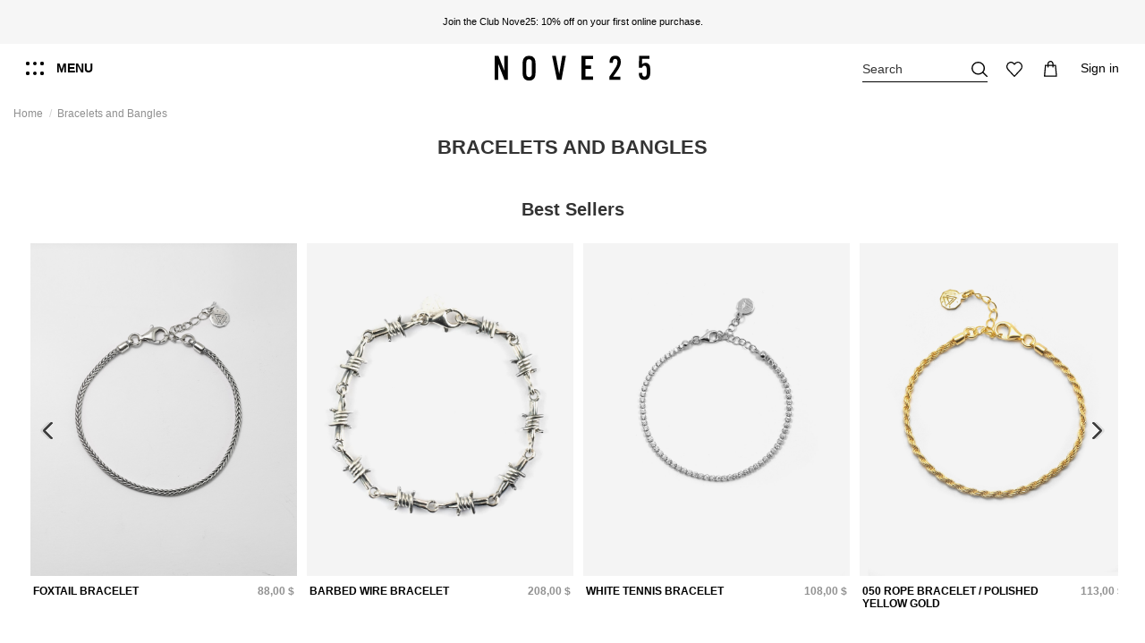

--- FILE ---
content_type: text/html; charset=utf-8
request_url: https://www.nove25.net/us/bracelets-and-bangles
body_size: 51083
content:
<!doctype html>
<html lang="en"> 
 <head>
  <link rel="preconnect" href="https://nove25.kleecks-cdn.com"> 
  <meta charset="UTF-8"> 
  <meta http-equiv="x-ua-compatible" content="ie=edge"> 
  <script type="text/javascript">window.gdprAppliesGlobally=false;(function(){function a(e){if(!window.frames[e]){if(document.body&&document.body.firstChild){var t=document.body;var n=document.createElement("iframe");n.style.display="none";n.name=e;n.title=e;t.insertBefore(n,t.firstChild)}
else{setTimeout(function(){a(e)},5)}}}function e(n,r,o,c,s){function e(e,t,n,a){if(typeof n!=="function"){return}if(!window[r]){window[r]=[]}var i=false;if(s){i=s(e,t,n)}if(!i){window[r].push({command:e,parameter:t,callback:n,version:a})}}e.stub=true;function t(a){if(!window[n]||window[n].stub!==true){return}if(!a.data){return}
var i=typeof a.data==="string";var e;try{e=i?JSON.parse(a.data):a.data}catch(t){return}if(e[o]){var r=e[o];window[n](r.command,r.parameter,function(e,t){var n={};n[c]={returnValue:e,success:t,callId:r.callId};a.source.postMessage(i?JSON.stringify(n):n,"*")},r.version)}}
if(typeof window[n]!=="function"){window[n]=e;if(window.addEventListener){window.addEventListener("message",t,false)}else{window.attachEvent("onmessage",t)}}}e("__tcfapi","__tcfapiBuffer","__tcfapiCall","__tcfapiReturn");a("__tcfapiLocator");(function(e){
  var t=document.createElement("script");t.id="spcloader";t.type="text/javascript";t.async=true;t.src="https://sdk.privacy-center.org/"+e+"/loader.js?target="+document.location.hostname;t.charset="utf-8";var n=document.getElementsByTagName("script")[0];n.parentNode.insertBefore(t,n)})("302f23de-cdeb-42e0-a6b3-ec1530583d27")})();</script> 
  <title>Designer Bracelets and Bangles for Women and Men | Nove25</title> 
  <meta name="description" content="Silver Bracelets distinguished by a unique and refined design, hand-finished in Italy. Discover all Nove25 collections or create your custom bracelet with #MyNove25"> 
  <meta name="keywords" content="bracelets, bangles, Nove25" lang="en-US"> 
  <link rel="canonical" href="https://www.nove25.net/us/bracelets-and-bangles"> 
  <link rel="alternate" href="https://www.nove25.net/it/bracciali" hreflang="it-it"> 
  <link rel="alternate" href="https://www.nove25.net/en/bracelets-and-bangles" hreflang="en"> 
  <link rel="alternate" href="https://www.nove25.net/en/bracelets-and-bangles" hreflang="x-default"> 
  <link rel="alternate" href="https://www.nove25.net/es/pulseras-y-brazaletes" hreflang="es-es"> 
  <link rel="alternate" href="https://www.nove25.net/gb/bracelets-and-bangles" hreflang="en-gb"> 
  <link rel="alternate" href="https://www.nove25.net/fr/bracelets" hreflang="fr-fr"> 
  <link rel="alternate" href="https://www.nove25.net/de/armbaender-und-armreifen" hreflang="de-de"> 
  <link rel="alternate" href="https://www.nove25.net/ch/bracelets-and-bangles" hreflang="en-ch"> 
  <link rel="alternate" href="https://www.nove25.net/us/bracelets-and-bangles" hreflang="en-us">  
  <script type="application/ld+json">{
    "@context": "https://schema.org",
    "@type": "WebPage",
    "isPartOf": {
      "@type": "WebSite",
      "url":  "https://www.nove25.net/us/",
      "name": "Nove25"
    },
    "name": "Bracelets and bangles with exclusive design | Nove25",
    "url":  "https://www.nove25.net/us/bracelets-and-bangles"
  }</script> 
  <script type="application/ld+json">{
      "@context": "https://schema.org",
      "@type": "BreadcrumbList",
      "itemListElement": [
                  {
            "@type": "ListItem",
            "position": 1,
            "name": "Home",
            "item": "https://www.nove25.net/us/"
          },              {
            "@type": "ListItem",
            "position": 2,
            "name": "Bracelets and Bangles",
            "item": "https://www.nove25.net/us/bracelets-and-bangles"
          }          ]
    }</script> 
  <script type="application/ld+json">{
    "@context": "https://schema.org",
    "@type": "ItemList",
    "itemListElement": [
          {
        "@type": "ListItem",
        "position": 0,
        "name": "BIG TWISTED BRAID BRACELET",
        "url": "https://www.nove25.net/us/p/5575-30897-n25bra00462-big-twisted-braid-bracelet#/89-bracelets_size-18cm"
      },          {
        "@type": "ListItem",
        "position": 1,
        "name": "SMALL TWISTED FOXTAIL TENNIS BRACELET WITH WHITE STONES",
        "url": "https://www.nove25.net/us/p/5576-30899-n25bra00463-small-twisted-foxtail-tennis-bracelet-with-white-stones#/287-bracelets_size-16cm"
      },          {
        "@type": "ListItem",
        "position": 2,
        "name": "BIG TWISTED FOXTAIL TENNIS BRACELET WITH BLACK STONES",
        "url": "https://www.nove25.net/us/p/5577-30902-n25bra00464-big-twisted-foxtail-tennis-bracelet-with-black-stones#/89-bracelets_size-18cm"
      },          {
        "@type": "ListItem",
        "position": 3,
        "name": "GOTHIC CROSSES BRACELET WITH BRILLIANTS",
        "url": "https://www.nove25.net/us/p/5578-n25bra00465-gothic-crosses-bracelet-with-brilliants"
      },          {
        "@type": "ListItem",
        "position": 4,
        "name": "GOTHIC CROSS BRACELET WITH BRILLIANTS",
        "url": "https://www.nove25.net/us/p/5579-n25bra00466-gothic-cross-bracelet-with-brilliants"
      },          {
        "@type": "ListItem",
        "position": 5,
        "name": "REUNIÓN OCTAGONAL GOTHIC MODULES BRACELET",
        "url": "https://www.nove25.net/us/p/5580-30904-n25bra00467-reunion-octagonal-gothic-modules-bracelet#/287-bracelets_size-16cm"
      },          {
        "@type": "ListItem",
        "position": 6,
        "name": "INSIGNA CURB CHAIN BRACELET WITH GOTHIC TEXTURE",
        "url": "https://www.nove25.net/us/p/5581-30909-n25bra00468-insigna-curb-chain-bracelet-with-gothic-texture#/90-bracelets_size-19cm"
      },          {
        "@type": "ListItem",
        "position": 7,
        "name": "ALMA BANGLE WITH BLACK STONE",
        "url": "https://www.nove25.net/us/p/5582-30910-n25bra00469-alma-bangle-with-black-stone#/50-bracelets_size-s"
      },          {
        "@type": "ListItem",
        "position": 8,
        "name": "CHAIN CROSSBAR BRACELET",
        "url": "https://www.nove25.net/us/p/5583-30912-n25bra00471-chain-crossbar-bracelet#/161-bracelets_size-17cm"
      },          {
        "@type": "ListItem",
        "position": 9,
        "name": "INSIGNA CURB CHAIN BRACELET WITH ALTERNATE GOTHIC TEXTURE",
        "url": "https://www.nove25.net/us/p/5584-30915-n25bra00472-insigna-curb-chain-bracelet-with-alternate-gothic-texture#/89-bracelets_size-18cm"
      },          {
        "@type": "ListItem",
        "position": 10,
        "name": "TORCHON BRACELET 080",
        "url": "https://www.nove25.net/us/p/644-25310-n25bra00020-torchon-bracelet-080#/90-bracelets_size-19cm"
      },          {
        "@type": "ListItem",
        "position": 11,
        "name": "SMALL DOTTED CURB BRACELET",
        "url": "https://www.nove25.net/us/p/27-24780-n25bra00058-small-dotted-curb-bracelet#/89-bracelets_size-18cm"
      },          {
        "@type": "ListItem",
        "position": 12,
        "name": "BARBED WIRE BRACELET",
        "url": "https://www.nove25.net/us/p/1527-25485-n25bra00319-barbed-wire-bracelet#/89-bracelets_size-18cm"
      },          {
        "@type": "ListItem",
        "position": 13,
        "name": "BLACK FOXTAIL TENNIS BRACELET",
        "url": "https://www.nove25.net/us/p/3478-28712-n25bra00419-black-foxtail-tennis-bracelet#/91-bracelets_size-20cm"
      },          {
        "@type": "ListItem",
        "position": 14,
        "name": "TORCHON BRACELET 100",
        "url": "https://www.nove25.net/us/p/645-22094-n25bra00019-torchon-bracelet-100#/128-bracelets_size-205cm"
      },          {
        "@type": "ListItem",
        "position": 15,
        "name": "TORCHON BRACELET 050",
        "url": "https://www.nove25.net/us/bracelets-and-bangles/torchon-bracelet-050"
      },          {
        "@type": "ListItem",
        "position": 16,
        "name": "TWISTED BRAID BRACELET",
        "url": "https://www.nove25.net/us/p/3450-28677-n25bra00384-twisted-braid-bracelet#/91-bracelets_size-20cm"
      },          {
        "@type": "ListItem",
        "position": 17,
        "name": "BLACK SOUL BRACELET",
        "url": "https://www.nove25.net/us/p/3859-29162-n25bra00412-black-soul-bracelet#/89-bracelets_size-18cm"
      },          {
        "@type": "ListItem",
        "position": 18,
        "name": "DOTTED CURB BRACELET",
        "url": "https://www.nove25.net/us/p/26-2145-n25bra00057-dotted-curb-bracelet#/91-bracelets_size-20cm"
      },          {
        "@type": "ListItem",
        "position": 19,
        "name": "WHITE TENNIS BRACELET",
        "url": "https://www.nove25.net/us/bracelets-and-bangles/white-tennis-bracelet"
      },          {
        "@type": "ListItem",
        "position": 20,
        "name": "SQUARE CURB BRACELET 150",
        "url": "https://www.nove25.net/us/p/588-15225-n25bra00037-square-curb-bracelet-150#/90-bracelets_size-19cm"
      },          {
        "@type": "ListItem",
        "position": 21,
        "name": "MATRIX BRACELET",
        "url": "https://www.nove25.net/us/p/3335-28549-n25bra00371-matrix-bracelet#/90-bracelets_size-19cm"
      },          {
        "@type": "ListItem",
        "position": 22,
        "name": "LARGE FOXTAIL BRACELET",
        "url": "https://www.nove25.net/us/p/3477-28710-n25bra00385-large-foxtail-bracelet#/91-bracelets_size-20cm"
      },          {
        "@type": "ListItem",
        "position": 23,
        "name": "STRIPED VENETIAN BLINDS BRACELET",
        "url": "https://www.nove25.net/us/p/4014-29372-n25bra00422-striped-venetian-blinds-bracelet#/89-bracelets_size-18cm"
      }        ]
  }</script> 
  <link rel="next" href="https://www.nove25.net/us/bracelets-and-bangles?page=2"> 
  <meta property="og:title" content="Designer Bracelets and Bangles for Women and Men | Nove25"> 
  <meta property="og:url" content="https://www.nove25.net/us/bracelets-and-bangles"> 
  <meta property="og:site_name" content="Nove25"> 
  <meta property="og:description" content="Silver Bracelets distinguished by a unique and refined design, hand-finished in Italy. Discover all Nove25 collections or create your custom bracelet with #MyNove25"> 
  <meta property="og:type" content="website"> 
  <meta property="og:image" content="https://www.nove25.net/c/73-category_default/bracelets-and-bangles.jpg"> 
  <meta property="og:image:width" content="1003"> 
  <meta property="og:image:height" content="200"> 
  <meta name="viewport" content="initial-scale=1,user-scalable=no,maximum-scale=1,width=device-width"> 
  <link rel="icon" type="image/vnd.microsoft.icon" href="https://nove25.kleecks-cdn.com/img/favicon.ico?1610899780"> 
  <link rel="shortcut icon" type="image/x-icon" href="https://nove25.kleecks-cdn.com/img/favicon.ico?1610899780"> 
  <link rel="apple-touch-icon" href="https://nove25.kleecks-cdn.com/img/cms/favicon/apple-icon-180x180.png"> 
  <link rel="icon" sizes="192x192" href="https://nove25.kleecks-cdn.com/img/cms/favicon/android-icon-192x192.png"> 
  <link rel="stylesheet" href="https://www.nove25.net/themes/nove25/assets/cache/theme-df938d1365.css?ver=1.1.73" type="text/css" media="all"> 
  <link rel="preload" as="font" href="https://nove25.kleecks-cdn.com/themes/nove25/assets/css/font-awesome/fonts/fontawesome-webfont.woff?v=4.7.0" type="font/woff" crossorigin="anonymous"> 
  <link rel="preload" as="font" href="https://nove25.kleecks-cdn.com/themes/nove25/assets/css/font-awesome/fonts/fontawesome-webfont.woff2?v=4.7.0" type="font/woff2" crossorigin="anonymous"> 
  <link rel="preload stylesheet" as="style" href="/themes/nove25/assets/css/font-awesome/css/font-awesome-preload.css" type="text/css" crossorigin="anonymous"> 
  <script>var ASPath = "\/modules\/pm_advancedsearch4\/";
        var ASSearchUrl = "https:\/\/www.nove25.net\/us\/module\/pm_advancedsearch4\/advancedsearch4";
        var LS_Meta = [];
        var adtm_activeLink = {"id":73,"type":"category"};
        var adtm_isToggleMode = false;
        var adtm_menuHamburgerSelector = ".col-mobile-btn-menu";
        var adtm_stickyOnMobile = false;
        var as4_orderBySalesAsc = "Sales: Lower first";
        var as4_orderBySalesDesc = "Sales: Highest first";
        var cpContactToken = "c12a589899eaea4f59755c5e22ed9262";
        var elementorFrontendConfig = {"isEditMode":"","stretchedSectionContainer":"","instagramToken":false,"is_rtl":false,"ajax_csfr_token_url":"https:\/\/www.nove25.net\/us\/module\/iqitelementor\/actions?process=handleCsfrToken&ajax=1"};
        var iqitTheme = {"rm_sticky":"down","rm_breakpoint":0,"op_preloader":"0","cart_style":"side","cart_confirmation":"modal","h_layout":"4","f_fixed":"","f_layout":"5","h_absolute":"0","h_sticky":"header","hw_width":"inherit","hm_submenu_width":"default","h_search_type":"full","pl_lazyload":true,"pl_infinity":true,"pl_rollover":true,"pl_crsl_autoplay":false,"pl_slider_ld":4,"pl_slider_d":4,"pl_slider_t":3,"pl_slider_p":2,"pp_thumbs":"bottom","pp_zoom":"inner","pp_image_layout":"column","pp_tabs":"accordion","pl_grid_qty":false};
        var iqitextendedproduct = {"speed":"70"};
        var iqitfdc_from = 0;
        var iqitwishlist = {"nbProducts":0};
        var kkcountry = "US";
        var klarnapayment = {"interoperability":{"locale":"en-US","environment":"production","clientId":null},"interoperabilityUrl":"https:\/\/www.nove25.net\/us\/module\/klarnapayment\/interoperability"};
        var mc_check_link = "https:\/\/www.nove25.net\/us\/selectcountry?ajax=1";
        var mc_languagelinks = {"it":"https:\/\/www.nove25.net\/it\/bracciali","en":"https:\/\/www.nove25.net\/en\/bracelets-and-bangles","es":"https:\/\/www.nove25.net\/es\/pulseras-y-brazaletes","gb":"https:\/\/www.nove25.net\/gb\/bracelets-and-bangles","fr":"https:\/\/www.nove25.net\/fr\/bracelets","de":"https:\/\/www.nove25.net\/de\/armbaender-und-armreifen","ch":"https:\/\/www.nove25.net\/ch\/bracelets-and-bangles","us":"https:\/\/www.nove25.net\/us\/bracelets-and-bangles"};
        var mc_set_link = "https:\/\/www.nove25.net\/us\/selectcountry?ajax=1";
        var prestashop = {"cart":{"products":[],"totals":{"total":{"type":"total","label":"Total","amount":0,"value":"$0.00"},"total_including_tax":{"type":"total","label":"Total (tax incl.)","amount":0,"value":"$0.00"},"total_excluding_tax":{"type":"total","label":"Total (tax excl.)","amount":0,"value":"$0.00"}},"subtotals":{"products":{"type":"products","label":"Subtotal","amount":0,"value":"$0.00"},"discounts":null,"shipping":{"type":"shipping","label":"Shipping","amount":0,"value":""},"tax":null},"products_count":0,"summary_string":"0 items","vouchers":{"allowed":1,"added":[]},"discounts":[],"minimalPurchase":0,"minimalPurchaseRequired":""},"currency":{"id":2,"name":"Dollaro statunitense","iso_code":"USD","iso_code_num":"840","sign":"$"},"customer":{"lastname":null,"firstname":null,"email":null,"birthday":null,"newsletter":null,"newsletter_date_add":null,"optin":null,"website":null,"company":null,"siret":null,"ape":null,"is_logged":false,"gender":{"type":null,"name":null},"addresses":[]},"language":{"name":"United States (English)","iso_code":"us","locale":"en-US","language_code":"en-us","is_rtl":"0","date_format_lite":"m\/d\/Y","date_format_full":"m\/d\/Y H:i:s","id":8},"page":{"title":"","canonical":"https:\/\/www.nove25.net\/us\/bracelets-and-bangles","meta":{"title":"Bracelets and bangles with exclusive design | Nove25","description":"Discover all Nove25 Bracelets and Bangles, made of sterling silver entirely in Italy. Shop them online at nove25.net","keywords":"","robots":"index"},"page_name":"category","body_classes":{"lang-us":true,"lang-rtl":false,"country-US":true,"currency-USD":true,"layout-full-width":true,"page-category":true,"tax-display-disabled":true,"category-id-73":true,"category-Bracelets and Bangles":true,"category-id-parent-2":true,"category-depth-level-2":true},"admin_notifications":[]},"shop":{"name":"Nove25","logo":"https:\/\/nove25.kleecks-cdn.com\/img\/nove25-logo-1610899780.jpg","stores_icon":"https:\/\/nove25.kleecks-cdn.com\/img\/logo_stores.png","favicon":"https:\/\/nove25.kleecks-cdn.com\/img\/favicon.ico"},"urls":{"base_url":"https:\/\/www.nove25.net\/","current_url":"https:\/\/www.nove25.net\/us\/bracelets-and-bangles","shop_domain_url":"https:\/\/www.nove25.net\/","img_ps_url":"https:\/\/nove25.kleecks-cdn.com\/img\/","img_cat_url":"https:\/\/nove25.kleecks-cdn.com\/img\/c\/","img_lang_url":"https:\/\/nove25.kleecks-cdn.com\/img\/l\/","img_prod_url":"https:\/\/nove25.kleecks-cdn.com\/img\/p\/","img_manu_url":"https:\/\/nove25.kleecks-cdn.com\/img\/m\/","img_sup_url":"https:\/\/nove25.kleecks-cdn.com\/img\/su\/","img_ship_url":"https:\/\/nove25.kleecks-cdn.com\/img\/s\/","img_store_url":"https:\/\/nove25.kleecks-cdn.com\/img\/st\/","img_col_url":"https:\/\/nove25.kleecks-cdn.com\/img\/co\/","img_url":"https:\/\/nove25.kleecks-cdn.com\/themes\/nove25\/assets\/img\/","css_url":"https:\/\/www.nove25.net\/themes\/nove25\/assets\/css\/","js_url":"https:\/\/www.nove25.net\/themes\/nove25\/assets\/js\/","pic_url":"https:\/\/www.nove25.net\/upload\/","pages":{"address":"https:\/\/www.nove25.net\/us\/address","addresses":"https:\/\/www.nove25.net\/us\/addresses","authentication":"https:\/\/www.nove25.net\/us\/login","cart":"https:\/\/www.nove25.net\/us\/cart","category":"https:\/\/www.nove25.net\/us\/index.php?controller=category","cms":"https:\/\/www.nove25.net\/us\/index.php?controller=cms","contact":"https:\/\/www.nove25.net\/us\/contact-us","discount":"https:\/\/www.nove25.net\/us\/discount","guest_tracking":"https:\/\/www.nove25.net\/us\/tracking-order","history":"https:\/\/www.nove25.net\/us\/order-history","identity":"https:\/\/www.nove25.net\/us\/identity","index":"https:\/\/www.nove25.net\/us\/","my_account":"https:\/\/www.nove25.net\/us\/my-account","order_confirmation":"https:\/\/www.nove25.net\/us\/order-confirmation","order_detail":"https:\/\/www.nove25.net\/us\/index.php?controller=order-detail","order_follow":"https:\/\/www.nove25.net\/us\/order-follow","order":"https:\/\/www.nove25.net\/us\/order","order_return":"https:\/\/www.nove25.net\/us\/index.php?controller=order-return","order_slip":"https:\/\/www.nove25.net\/us\/credit-slip","pagenotfound":"https:\/\/www.nove25.net\/us\/page-not-found","password":"https:\/\/www.nove25.net\/us\/password-recovery","pdf_invoice":"https:\/\/www.nove25.net\/us\/index.php?controller=pdf-invoice","pdf_order_return":"https:\/\/www.nove25.net\/us\/index.php?controller=pdf-order-return","pdf_order_slip":"https:\/\/www.nove25.net\/us\/index.php?controller=pdf-order-slip","prices_drop":"https:\/\/www.nove25.net\/us\/prices-drop","product":"https:\/\/www.nove25.net\/us\/index.php?controller=product","search":"https:\/\/www.nove25.net\/us\/search","sitemap":"https:\/\/www.nove25.net\/us\/sitemap","stores":"https:\/\/www.nove25.net\/us\/stores?ckredirected=true","supplier":"https:\/\/www.nove25.net\/us\/supplier","register":"https:\/\/www.nove25.net\/us\/login?create_account=1","order_login":"https:\/\/www.nove25.net\/us\/order?login=1"},"alternative_langs":{"it-it":"https:\/\/www.nove25.net\/it\/bracciali","en":"https:\/\/www.nove25.net\/en\/bracelets-and-bangles","es-es":"https:\/\/www.nove25.net\/es\/pulseras-y-brazaletes","en-gb":"https:\/\/www.nove25.net\/gb\/bracelets-and-bangles","fr-fr":"https:\/\/www.nove25.net\/fr\/bracelets","de-de":"https:\/\/www.nove25.net\/de\/armbaender-und-armreifen","en-ch":"https:\/\/www.nove25.net\/ch\/bracelets-and-bangles","en-us":"https:\/\/www.nove25.net\/us\/bracelets-and-bangles"},"theme_assets":"\/themes\/nove25\/assets\/","actions":{"logout":"https:\/\/www.nove25.net\/us\/?mylogout="},"no_picture_image":{"bySize":{"small_default":{"url":"https:\/\/nove25.kleecks-cdn.com\/img\/p\/us-default-small_default.jpg","width":100,"height":125},"cart_default":{"url":"https:\/\/nove25.kleecks-cdn.com\/img\/p\/us-default-cart_default.jpg","width":132,"height":165},"medium_default":{"url":"https:\/\/nove25.kleecks-cdn.com\/img\/p\/us-default-medium_default.jpg","width":452,"height":565},"home_default":{"url":"https:\/\/nove25.kleecks-cdn.com\/img\/p\/us-default-home_default.jpg","width":455,"height":569},"large_default":{"url":"https:\/\/nove25.kleecks-cdn.com\/img\/p\/us-default-large_default.jpg","width":1000,"height":1250},"thickbox_default":{"url":"https:\/\/nove25.kleecks-cdn.com\/img\/p\/us-default-thickbox_default.jpg","width":1200,"height":1500}},"small":{"url":"https:\/\/nove25.kleecks-cdn.com\/img\/p\/us-default-small_default.jpg","width":100,"height":125},"medium":{"url":"https:\/\/nove25.kleecks-cdn.com\/img\/p\/us-default-home_default.jpg","width":455,"height":569},"large":{"url":"https:\/\/nove25.kleecks-cdn.com\/img\/p\/us-default-thickbox_default.jpg","width":1200,"height":1500},"legend":""}},"configuration":{"display_taxes_label":false,"display_prices_tax_incl":true,"is_catalog":false,"show_prices":true,"opt_in":{"partner":false},"quantity_discount":{"type":"discount","label":"Unit discount"},"voucher_enabled":1,"return_enabled":0},"field_required":[],"breadcrumb":{"links":[{"title":"Home","url":"https:\/\/www.nove25.net\/us\/"},{"title":"Bracelets and Bangles","url":"https:\/\/www.nove25.net\/us\/bracelets-and-bangles"}],"count":2},"link":{"protocol_link":"https:\/\/","protocol_content":"https:\/\/"},"time":1768965734,"static_token":"a77279e8f3116c609f845e8e6af9e345","token":"7bdd4332599083a2ba4b2b3572f947fa","debug":false};
        var psemailsubscription_subscription = "https:\/\/www.nove25.net\/us\/module\/ps_emailsubscription\/subscription";</script> 
  <script type="text/javascript">
	var ets_ct7_recaptcha_enabled = 0;
	</script> 
  <script type="text/javascript">

var url_basic_ets ='https://www.nove25.net/';
var link_contact_ets ='https://www.nove25.net/us/module/ets_contactform7/contact';

</script>
  <meta id="cp-meta" name="generator" content="Kleecks"><!--[CDATA[
<div class="cp-popup"><form id="cp_96" name="cp_96" class="cp-ps-container fitvidsignore" method="post" action="/us/489-mens-necklaces?order=product.name.asc&page=4&resultsPerPage=36&srsltid=afmboorarl1c821ghomk92xu34le8bhlvczwkrqk0dpc-gqzbcn_51ux" style="width:1440px;height:200px;margin:0 auto;"><div class="cp-slide" data-cp="bgcolor:#000000;kenburnsscale:1.2;"><embed src="/modules/creativepopup/views/img/core/skins/noskin/nothumb.png" class="cp-tn" alt="Page thumbnail" /><a style="" class="cp-l" href="#account-signup" target="_self"><p style="top:15px;left:50px;text-align:left;font-weight:700;font-size:96px;font-family:Helvetica;color:#ffffff;" class="">-10%</p></a><a style="" class="cp-l" href="#account-signup" target="_self"><p style="top:22px;left:323px;text-align:left;font-size:40px;font-family:Helvetica;color:#ffffff;" class="">ON YOUR FIRST<br>PURCHASE ONLINE<br>OR IN STORE</p></a><a style="" class="cp-l" href="#account-signup" target="_self"><span style="top:140px;left:1032px;font-weight:700;padding-right:125px;padding-bottom:10px;padding-left:125px;font-size:18px;background:#ffffff;color:#000000;border-radius:0px;font-family:Helvetica;padding-top:10px;" class="">SIGN UP NOW</span></a><a style="" class="cp-l" href="#account-signup" target="_self"><p style="top:84px;left:1032px;text-align:left;font-size:18px;font-family:Helvetica;color:#ffffff;" class="">JOIN THE CLUB NOVE25 AND<br>SUBSCRIBE TO THE NEWSLETTER</p></a><a style="" class="cp-l" href="#account-signup" target="_self"><embed style="top:22px;left:1032px;width:128px;height:50px;" class="" src="https://www.nove25.net/img/club_white.png" alt=""></a></div></form></div><js>
cpjq("#cp_96").creativePopup({createdWith: '1.6.8', popupVersion: '1.6.8', type: 'popup', skin: 'noskin', globalBGColor: '#ffffff', popupShowOnTimeout: 10, popupDisableOverlay: true, popupWidth: 1440, popupHeight: 200, popupFitWidth: true, popupPositionVertical: 'bottom', popupDistanceLeft: 0, popupDistanceRight: 0, popupDistanceTop: 0, popupDistanceBottom: 0, popupOverlayBackground: 'rgba(0, 0, 0, 0.03)', repeatDays: 7, skinsPath: '/modules/creativepopup/views/css/core/skins/', plugins: ["popup"]});
</js>
]]--> 
  <meta id="js-rcpgtm-tracking-config" data-tracking-data="%7B%22bing%22%3A%7B%22tracking_id%22%3A%22%22%2C%22feed%22%3A%7B%22id_product_prefix%22%3A%22%22%2C%22id_product_source_key%22%3A%22id_product%22%2C%22id_variant_prefix%22%3A%22%22%2C%22id_variant_source_key%22%3A%22id_attribute%22%7D%7D%2C%22context%22%3A%7B%22browser%22%3A%7B%22device_type%22%3A1%7D%2C%22localization%22%3A%7B%22id_country%22%3A21%2C%22country_code%22%3A%22US%22%2C%22id_currency%22%3A2%2C%22currency_code%22%3A%22USD%22%2C%22id_lang%22%3A8%2C%22lang_code%22%3A%22us%22%7D%2C%22page%22%3A%7B%22controller_name%22%3A%22category%22%2C%22products_per_page%22%3A24%2C%22category%22%3A%7B%22id_category%22%3A73%2C%22name%22%3A%22Bracelets%20and%20Bangles%22%2C%22path%22%3A%5B%22Home%22%2C%22Bracelets%20and%20Bangles%22%5D%7D%2C%22search_term%22%3A%22%22%7D%2C%22shop%22%3A%7B%22id_shop%22%3A1%2C%22shop_name%22%3A%22Nove25%22%2C%22base_dir%22%3A%22https%3A%2F%2Fwww.nove25.net%2F%22%7D%2C%22tracking_module%22%3A%7B%22module_name%22%3A%22rcpgtagmanager%22%2C%22checkout_module%22%3A%7B%22module%22%3A%22default%22%2C%22controller%22%3A%22order%22%7D%2C%22service_version%22%3A%227%22%2C%22token%22%3A%22a0416d7555957386733d11709fe39b52%22%7D%2C%22user%22%3A%5B%5D%7D%2C%22criteo%22%3A%7B%22tracking_id%22%3A%22%22%2C%22feed%22%3A%7B%22id_product_prefix%22%3A%22%22%2C%22id_product_source_key%22%3A%22id_product%22%2C%22id_variant_prefix%22%3A%22%22%2C%22id_variant_source_key%22%3A%22id_attribute%22%7D%7D%2C%22facebook%22%3A%7B%22tracking_id%22%3A%221220955131412431%22%2C%22feed%22%3A%7B%22id_product_prefix%22%3A%22%22%2C%22id_product_source_key%22%3A%22id_product%22%2C%22id_variant_prefix%22%3A%22%22%2C%22id_variant_source_key%22%3A%22id_attribute%22%7D%7D%2C%22ga4%22%3A%7B%22tracking_id%22%3A%22G-QM57C5EG9Z%22%2C%22is_url_passthrough%22%3Atrue%2C%22is_data_import%22%3Atrue%7D%2C%22gads%22%3A%7B%22tracking_id%22%3A%22754515721%22%2C%22merchant_id%22%3A%22113022590%22%2C%22conversion_labels%22%3A%7B%22create_account%22%3A%22j3IkCMGIjMIDEIn-4-cC%22%2C%22product_view%22%3A%22lYYKCMSIjMIDEIn-4-cC%22%2C%22add_to_cart%22%3A%22XLOTCKmIjMIDEIn-4-cC%22%2C%22begin_checkout%22%3A%22GvMjCL6IjMIDEIn-4-cC%22%2C%22purchase%22%3A%22-x62CLTU2IACEIn-4-cC%22%7D%7D%2C%22gfeeds%22%3A%7B%22retail%22%3A%7B%22is_enabled%22%3Afalse%2C%22id_product_prefix%22%3A%22%22%2C%22id_product_source_key%22%3A%22id_product%22%2C%22id_variant_prefix%22%3A%22%22%2C%22id_variant_source_key%22%3A%22id_attribute%22%7D%2C%22custom%22%3A%7B%22is_enabled%22%3Afalse%2C%22id_product_prefix%22%3A%22%22%2C%22id_product_source_key%22%3A%22id_product%22%2C%22id_variant_prefix%22%3A%22%22%2C%22id_variant_source_key%22%3A%22id_attribute%22%2C%22is_id2%22%3Afalse%7D%7D%2C%22gtm%22%3A%7B%22tracking_id%22%3A%22GTM-KPLSHWB%22%2C%22is_disable_tracking%22%3Afalse%2C%22server_url%22%3A%22%22%7D%2C%22kelkoo%22%3A%7B%22tracking_list%22%3A%5B%5D%2C%22feed%22%3A%7B%22id_product_prefix%22%3A%22%22%2C%22id_product_source_key%22%3A%22id_product%22%2C%22id_variant_prefix%22%3A%22%22%2C%22id_variant_source_key%22%3A%22id_attribute%22%7D%7D%2C%22pinterest%22%3A%7B%22tracking_id%22%3A%222614226769838%22%2C%22feed%22%3A%7B%22id_product_prefix%22%3A%22%22%2C%22id_product_source_key%22%3A%22id_product%22%2C%22id_variant_prefix%22%3A%22%22%2C%22id_variant_source_key%22%3A%22id_attribute%22%7D%7D%2C%22tiktok%22%3A%7B%22tracking_id%22%3A%22%22%2C%22feed%22%3A%7B%22id_product_prefix%22%3A%22%22%2C%22id_product_source_key%22%3A%22id_product%22%2C%22id_variant_prefix%22%3A%22%22%2C%22id_variant_source_key%22%3A%22id_attribute%22%7D%7D%2C%22twitter%22%3A%7B%22tracking_id%22%3A%22%22%2C%22events%22%3A%7B%22add_to_cart_id%22%3A%22%22%2C%22payment_info_id%22%3A%22%22%2C%22checkout_initiated_id%22%3A%22%22%2C%22product_view_id%22%3A%22%22%2C%22lead_id%22%3A%22%22%2C%22purchase_id%22%3A%22%22%2C%22search_id%22%3A%22%22%7D%2C%22feed%22%3A%7B%22id_product_prefix%22%3A%22%22%2C%22id_product_source_key%22%3A%22id_product%22%2C%22id_variant_prefix%22%3A%22%22%2C%22id_variant_source_key%22%3A%22id_attribute%22%7D%7D%7D"> 
  <script type="text/javascript" data-keepinline="true" data-cfasync="false" src="https://nove25.kleecks-cdn.com/modules/rcpgtagmanager/views/js/hook/trackingclient.bundle.js" defer></script> 
  <script defer data-environment="production" src="https://js.klarna.com/web-sdk/v2/klarna.js" data-client-instance-name="klarnapaymentsdkscript"></script> 
  <link rel="stylesheet" href="https://nove25.kleecks-cdn.com/themes/nove25/assets/css/extra.css?v=1768965734" type="text/css" media="all"> 
  <link rel="stylesheet" href="https://nove25.kleecks-cdn.com/themes/nove25/assets/css/simplebar.css" type="text/css" media="all"> 
  <script data-siteid="k49VW1VfRg==" src="https://api.cartstack.com/js/customer-tracking/www.nove25.net_d61eb85f9d9186a970503cb50de5bbb1.js" type="text/javascript" defer></script> 
  <style>#adtm_menu table.columnWrapTable tr td {
    display: inline-flex;
}


#adtm_menu ul#menu li.li-niveau1.sub a.a-niveau1 span {
    background-image: none;
}

#account-menu>div.account-menu__first>div>div.account-menu__level1>div>div:nth-child(1)>div>img {
    width: 250px;
}

#myCountryQuestionLoading>img {
    width: 350px;
    height: 350px;
}

#page-signup h4.k-h1 {
    font-size: 2.5rem;
}

@media screen and (max-width: 1023px) {
    #main-menu h5.block-title a {
        font-size: 1.25rem !important;
        font-weight: 700;
    }
}</style>
  <style>.product-flag.customizable {    text-transform: uppercase; background: none; color: #616161; font-size: 0.8rem; margin-top:5px!important; margin-left:5px;}</style>
  <style>.js-filter-toggle  span{
    text-transform: uppercase;
    font-size: 14px;
}

.k-bx-switch .k-text{
  font-weight:bold;
  height:24px;
  padding-right: 16px;
  display: flex;
 line-height: 24px;
 transition-property: color;
  transition-duration: 2s;
 color:#000;
 text-transform: uppercase;
 font-size: 14px;
}

.k-bx-switch {
    z-index: 10;
   display:flex;
  flex-direction: row;
     margin-right: auto;
 padding-left:16px;
}
 /* The switch - the box around the slider */
.k-bx-switch .switch {
  position: relative;
  display: flex;
}

/* Hide default HTML checkbox */
.k-bx-switch .switch input {
  opacity: 0;
  width: 0;
  height: 0;
}

/* The slider */
.k-bx-switch .slider {
  /*position: absolute;*/
  display: flex;
  position: relative;
  cursor: pointer;
  top: 0;
  left: 0;
  right: 0;
  bottom: 0;
  background-color: #FFF;
  -webkit-transition: .4s;
  transition: .4s;
  border: 1px solid #000;
  width: 40px;
  height: 20px;
}

.k-bx-switch .slider:before {
  position: absolute;
  content: "";
  height: 16px;
  width: 16px;
  left: 2px;
  bottom: 1px;
  background-color: #000000;
  -webkit-transition: .4s;
  transition: .4s;
}

.k-bx-switch input:checked + .slider {
  background-color: #999999;
}

.k-bx-switch input:focus + .slider {
  box-shadow: 0 0 1px #2196F3;
}

.k-bx-switch input:checked + .slider:before {
  -webkit-transform: translateX(18px);
  -ms-transform: translateX(18px);
  transform: translateX(18px);
}

/* Rounded sliders */
.k-bx-switch .slider.round {
  border-radius: 34px;
}

.k-bx-switch .slider.round:before {
  border-radius: 50%;
} 

.k-bx-switch .k-text { color:#000000; }

.products-sort-nb-dropdown a, .products-sort-nb-dropdown a span { text-transform: uppercase; color: #000; font-size: 14px!important; }
.products-sort-nb-dropdown .fa {font-size:18px;}</style>
  <meta name="robots" content="INDEX,FOLLOW">
  <meta property="og:locale" content="en_US">
  <meta name="twitter:title" content="Designer Bracelets and Bangles for Women and Men | Nove25">
  <meta name="twitter:url" content="https://www.nove25.net/us/bracelets-and-bangles">
  <meta name="twitter:description" content="Designer Bracelets and Bangles for Women and Men | Nove25">
  <meta name="twitter:card" content="summary">
 </head> 
 <body id="category" class="lang-us country-us currency-usd layout-full-width page-category tax-display-disabled category-id-73 category-bracelets-and-bangles category-id-parent-2 category-depth-level-2 body-desktop-header-style-w-4 KL-D-4 KL-LANG-en KL-P_URL_1-us KL-URL-73-bracelets-and-bangles KL-URL-LEVEL-2 KL-CMS_URL-LEVEL-2 KL-UA-BOT KL-UA-DESKTOP sp-LISTING KL-SUB-category" url-last-path="bracelets-and-bangles"> 
  <main id="main-page-content"> 
   <header id="header" class="desktop-header-style-w-4"> 
    <div id="header-container" class="header--category"> 
     <div class="header-banner"> 
      <div class="elementor-displayBanner"> 
       <style class="elementor-frontend-stylesheet">.elementor-element.elementor-element-ki9lnyi > .elementor-container a{color:#000000;}.elementor-element.elementor-element-ki9lnyi > .elementor-container a:hover{color:#000000;}.elementor-element.elementor-element-ki9lnyi{margin-top:0px;margin-bottom:0px;padding:0px 0px 0px 0px;}.elementor-element.elementor-element-ojaii0j > .elementor-element-populated{background-color:#f6f6f6;margin:0px 0px 0px 0px;}.elementor-element.elementor-element-bquxij1{color:#000000;}.elementor-element.elementor-element-bquxij1 .elementor-widget-container{margin:0px 0px 0px 0px;padding:0px 0px 0px 0px;border-style:solid;border-width:0px 0px 0px 0px;}.elementor-element.elementor-element-ao8fb4q > .elementor-container a{color:#000000;}.elementor-element.elementor-element-ao8fb4q > .elementor-container a:hover{color:#000000;}.elementor-element.elementor-element-ao8fb4q{margin-top:0px;margin-bottom:0px;padding:0px 0px 0px 0px;}.elementor-element.elementor-element-b3fczm6 > .elementor-element-populated{background-color:#f6f6f6;margin:0px 0px 0px 0px;}.elementor-element.elementor-element-9t0b1ww{color:#000000;}.elementor-element.elementor-element-9t0b1ww .elementor-widget-container{margin:0px 0px 0px 0px;padding:0px 0px 0px 0px;border-style:solid;border-width:0px 0px 0px 0px;}@media(max-width: 767px){.elementor-element.elementor-element-bquxij1 .elementor-widget-container{padding:5px 0px 5px 0px;}.elementor-element.elementor-element-9t0b1ww .elementor-widget-container{padding:5px 0px 5px 0px;}}</style> 
       <div class="elementor"> 
        <div class="elementor-section elementor-element elementor-element-ki9lnyi elementor-top-section elementor-section-stretched elementor-section-full_width elementor-section-height-default elementor-section-height-default" data-element_type="section"> 
         <div class="elementor-container elementor-column-gap-default"> 
          <div class="elementor-row"> 
           <div class="elementor-column elementor-element elementor-element-ojaii0j elementor-col-100 elementor-top-column" data-element_type="column"> 
            <div class="elementor-column-wrap elementor-element-populated"> 
             <div class="elementor-widget-wrap"> 
              <div class="elementor-widget elementor-element elementor-element-bquxij1 elementor-widget-text-editor" data-element_type="text-editor"> 
               <div class="elementor-widget-container"> 
                <div class="elementor-text-editor rte-content">
                 <p style="text-align: center; font-size: 11px;"><a href="https://www.nove25.net/us/login?back=my-account">Join the Club Nove25: 10% off on your first online purchase.</a></p>
                </div> 
               </div> 
              </div> 
             </div> 
            </div> 
           </div> 
          </div> 
         </div> 
        </div>  
       </div> 
      </div> 
     </div> 
     <div id="desktop-header-compact" class="d-none d-lg-block"> 
      <div class="desktop-header desktop-header--category"> 
       <div class="desktop-header__logo"> 
        <div class="desktop-header__logo--icon"> <a href="https://www.nove25.net/us/"> 
          <svg width="39" height="39" viewbox="0 0 39 39" fill="none" xmlns="http://www.w3.org/2000/svg"> <g clip-path="url(#clip0_6_144)"> 
            <path d="M0 16.3069C0.446009 15.5546 0.897886 14.8057 1.33627 14.0487C3.11756 10.9689 4.89847 7.89005 6.67898 4.81219C6.75633 4.68281 6.87348 4.58194 7.0129 4.52463C11.117 3.01877 15.2232 1.52111 19.3315 0.0316764C19.4569 -0.00998913 19.5923 -0.00998913 19.7177 0.0316764C23.8335 1.52385 27.9471 3.02268 32.0586 4.52816C32.1818 4.57547 32.2862 4.66157 32.3562 4.77346C34.5557 8.56845 36.7492 12.3666 38.9366 16.1678C38.9934 16.2758 39.014 16.3993 38.9952 16.5199C38.5821 18.9065 38.1639 21.293 37.7406 23.6796C37.4031 25.5968 37.0692 27.5141 36.7188 29.4307C36.6773 29.5962 36.584 29.7441 36.4524 29.8527C33.1371 32.6438 29.8182 35.4307 26.4959 38.2136C26.4341 38.272 26.3753 38.3335 26.3198 38.3979H12.777C9.37675 35.5419 5.97769 32.6858 2.57981 29.8298C2.46599 29.7341 2.38562 29.6046 2.35035 29.4601C2.098 28.1015 1.86209 26.74 1.62148 25.3791C1.19972 22.9926 0.77719 20.606 0.353873 18.2195C0.243544 17.5998 0.119131 16.9824 0.00176056 16.3638L0 16.3069ZM19.5064 37.1138C21.5375 37.1138 23.5692 37.1138 25.6003 37.1086C25.7422 37.1108 25.8811 37.0674 25.9964 36.9847C29.1201 34.376 32.2386 31.7609 35.3521 29.1397C35.4599 29.0456 35.5347 28.9196 35.5657 28.7799C35.811 27.4495 36.0422 26.1162 36.2769 24.784C36.7402 22.1479 37.2026 19.5117 37.6643 16.8756C37.6918 16.716 37.686 16.5117 37.6097 16.3785C35.587 12.8539 33.5551 9.33391 31.514 5.81865C31.4337 5.69026 31.3145 5.59094 31.1737 5.5352C27.3654 4.14083 23.5541 2.75351 19.74 1.37323C19.6059 1.3275 19.4606 1.32626 19.3257 1.3697C15.5002 2.75351 11.677 4.14416 7.85621 5.54165C7.73337 5.5896 7.62938 5.67609 7.55985 5.78813C5.51642 9.31278 3.47926 12.8411 1.44835 16.3732C1.38186 16.4992 1.35798 16.6433 1.38028 16.784C1.73239 18.8466 2.09292 20.908 2.46185 22.9683C2.80692 24.9245 3.15571 26.8791 3.50821 28.8322C3.53092 28.9411 3.58813 29.0399 3.67136 29.1138C6.77816 31.7281 9.88848 34.3376 13.0023 36.9425C13.1367 37.0474 13.3014 37.1061 13.4718 37.1097C15.4824 37.1174 17.4947 37.1138 19.5064 37.1138Z" fill="black" /> 
            <path d="M30.1526 29.0552H8.90316L12.5329 22.7641H8.88086C12.4442 16.5939 15.9736 10.4812 19.5276 4.32629C23.0798 10.4777 26.6085 16.588 30.1643 22.7412H26.51L30.1526 29.0552ZM11.0798 27.7917H27.9577C27.929 27.7271 27.9137 27.6831 27.8908 27.6438C26.98 26.0652 26.0657 24.4895 25.1625 22.9067C25.0745 22.7524 24.9671 22.7483 24.8286 22.7483C21.3036 22.7483 17.7787 22.7467 14.2541 22.7436C14.0458 22.7436 13.9436 22.8175 13.8474 22.9883C13.4654 23.6679 13.0692 24.3381 12.6796 25.0141C12.1549 25.9243 11.6314 26.8351 11.0816 27.7917H11.0798ZM19.5276 6.83275L11.0716 21.4789C11.7453 21.4789 12.3591 21.4695 12.9724 21.4842C13.1931 21.4895 13.314 21.4255 13.429 21.226C15.3949 17.8034 17.3672 14.3844 19.3456 10.9689C19.4002 10.8744 19.463 10.7835 19.5334 10.6655C20.1297 11.6966 20.7013 12.6831 21.2711 13.6702C22.7277 16.1945 24.1852 18.7179 25.6438 21.2406C25.6972 21.3322 25.7934 21.4648 25.872 21.4666C26.5592 21.4848 27.2465 21.4771 27.9847 21.4771L19.5276 6.83275ZM24.3233 21.4642L19.5276 13.1596L14.73 21.4642H24.3233Z" fill="black" /> 
            <path d="M26.7389 6.87672C26.8609 6.87886 26.9813 6.90509 27.0932 6.9539C27.2051 7.00271 27.3062 7.07315 27.3908 7.16116C27.4754 7.24918 27.5417 7.35303 27.5861 7.46677C27.6304 7.5805 27.6518 7.70188 27.6491 7.82391C27.6404 8.06712 27.5366 8.2972 27.36 8.46464C27.1834 8.63208 26.9481 8.72348 26.7048 8.71917C26.4615 8.71486 26.2296 8.61519 26.059 8.44161C25.8885 8.26802 25.7929 8.03441 25.7928 7.79105C25.7981 7.54469 25.9004 7.31038 26.0776 7.13914C26.2548 6.96789 26.4925 6.87357 26.7389 6.87672V6.87672Z" fill="black" /> 
            <path d="M20.4501 33.0681C20.4498 33.3144 20.352 33.5507 20.178 33.7251C20.004 33.8995 19.7681 33.9979 19.5217 33.9989C19.0241 33.9947 18.5828 33.5476 18.5951 33.0552C18.6046 32.8141 18.7054 32.5857 18.8772 32.4163C19.049 32.2469 19.2788 32.1493 19.52 32.1432C19.6419 32.1424 19.7628 32.1658 19.8756 32.2119C19.9885 32.2581 20.0911 32.3261 20.1776 32.4121C20.264 32.498 20.3326 32.6002 20.3794 32.7128C20.4262 32.8254 20.4502 32.9462 20.4501 33.0681V33.0681Z" fill="black" /> 
            <path d="M5.86851 23.1003C5.62415 23.1003 5.38979 23.0032 5.217 22.8304C5.04422 22.6576 4.94714 22.4233 4.94714 22.1789C4.94714 21.9346 5.04422 21.7002 5.217 21.5274C5.38979 21.3546 5.62415 21.2576 5.86851 21.2576C6.11287 21.2576 6.34722 21.3546 6.52001 21.5274C6.6928 21.7002 6.78987 21.9346 6.78987 22.1789C6.78987 22.4233 6.6928 22.6576 6.52001 22.8304C6.34722 23.0032 6.11287 23.1003 5.86851 23.1003Z" fill="black" /> 
            <path d="M13.2453 7.79398C13.2475 7.91574 13.2256 8.03674 13.1809 8.14999C13.1361 8.26324 13.0693 8.3665 12.9844 8.4538C12.8995 8.54111 12.7982 8.61072 12.6862 8.65864C12.5742 8.70655 12.4539 8.7318 12.3321 8.73294C12.0861 8.72908 11.8515 8.62831 11.6793 8.4525C11.5071 8.27669 11.4113 8.04006 11.4125 7.79398C11.4094 7.67169 11.4308 7.55002 11.4755 7.43613C11.5202 7.32225 11.5872 7.21845 11.6726 7.13086C11.758 7.04328 11.86 6.97367 11.9728 6.92614C12.0855 6.87861 12.2066 6.85413 12.3289 6.85413C12.4512 6.85413 12.5723 6.87861 12.685 6.92614C12.7978 6.97367 12.8998 7.04328 12.9852 7.13086C13.0706 7.21845 13.1376 7.32225 13.1823 7.43613C13.227 7.55002 13.2484 7.67169 13.2453 7.79398V7.79398Z" fill="black" /> 
            <path d="M34.1098 22.1672C34.1131 22.2888 34.0919 22.4099 34.0476 22.5231C34.0032 22.6364 33.9366 22.7396 33.8516 22.8266C33.7666 22.9137 33.665 22.9827 33.5528 23.0297C33.4406 23.0768 33.3201 23.1007 33.1984 23.1003C33.0766 23.1034 32.9555 23.0816 32.8424 23.0365C32.7292 22.9913 32.6265 22.9236 32.5403 22.8375C32.4541 22.7514 32.3864 22.6486 32.3411 22.5355C32.2959 22.4224 32.2741 22.3013 32.2771 22.1795C32.2733 22.0573 32.2939 21.9355 32.3379 21.8213C32.3819 21.7071 32.4483 21.6029 32.5331 21.5148C32.618 21.4267 32.7196 21.3564 32.832 21.3082C32.9444 21.2599 33.0654 21.2346 33.1877 21.2338C33.31 21.233 33.4313 21.2566 33.5444 21.3034C33.6574 21.3501 33.76 21.419 33.846 21.506C33.932 21.593 33.9998 21.6963 34.0453 21.8098C34.0908 21.9234 34.1131 22.0449 34.111 22.1672H34.1098Z" fill="black" /> 
           </g> <defs> 
            <clippath id="clip0_6_144"> 
             <rect width="39" height="38.3991" fill="white" /> 
            </clippath> 
           </defs> 
          </svg> </a> 
        </div> 
        <div class="desktop-header__logo--text"> <a href="https://www.nove25.net/us/"> 
          <svg xmlns="http://www.w3.org/2000/svg" width="174" height="27.751" viewbox="0 0 174 27.751"> <path id="Combined_Shape" data-name="Combined Shape" d="M35.147,27.1a6.1,6.1,0,0,1-2.39-1.919c-1.068-1.446-1.5-3.286-1.5-6.35V9.061c0-3.049.407-4.759,1.5-6.311a6.588,6.588,0,0,1,5.7-2.613,6.642,6.642,0,0,1,5.7,2.613c1.068,1.448,1.5,3.276,1.5,6.311V18.83c0,3.077-.394,4.739-1.5,6.35a5.6,5.6,0,0,1-2.346,1.9,8.114,8.114,0,0,1-3.355.668A7.986,7.986,0,0,1,35.147,27.1Zm.7-21.615c-.385.824-.513,1.468-.513,3.658v9.607c0,2.189.129,2.834.513,3.659a2.835,2.835,0,0,0,2.613,1.445,2.878,2.878,0,0,0,2.614-1.445c.386-.785.514-1.424.514-3.659V9.142c0-2.223-.077-2.771-.514-3.658a2.915,2.915,0,0,0-2.614-1.447A2.879,2.879,0,0,0,35.844,5.484ZM3.891,26.966H0V0H4.129L10.76,16.777V0h3.893V26.964H11L3.892,9.015V26.965h0Zm157.288-7.129v-.757h3.814a4.323,4.323,0,0,0-.04.636c0,2.511.748,3.585,2.439,3.585a2.275,2.275,0,0,0,2.32-1.632,15.267,15.267,0,0,0,.354-4.422,11.967,11.967,0,0,0-.551-4.621,2.222,2.222,0,0,0-2.124-1.354c-1.141,0-1.808.518-2.674,2.111h-3.461L161.494,0h11.482V3.583h-8.14l-.118,6.055a5.583,5.583,0,0,1,3.972-1.634A4.539,4.539,0,0,1,172.82,10.2c.9,1.473,1.18,3.106,1.18,7.209,0,3.665-.355,5.337-1.416,7.09-.983,1.633-2.792,2.469-5.231,2.469C163.342,26.965,161.179,24.457,161.179,19.837ZM140.5,26.965H128.211V23.379l1.479-2.029a102.012,102.012,0,0,0,6.069-9,10.387,10.387,0,0,0,1.479-5.337,4.16,4.16,0,0,0-.635-2.494,2.149,2.149,0,0,0-1.831-.851,2.315,2.315,0,0,0-1.953.966,4.61,4.61,0,0,0-.7,2.7v.8h-3.679v-.8c0-4.658,2.35-7.33,6.448-7.33A5.763,5.763,0,0,1,139.4,1.882a7.744,7.744,0,0,1,1.636,5.168c0,3.205-1.132,5.926-4.324,10.4l-2.959,4.1-1.29,1.831H140.5v3.585h0Zm-43.426,0V0h12.821V3.839h-8.447v7.115h6.239V14.8h-6.239v8.329h8.447v3.839Zm-27.389,0L64.105,0h4.135l3.941,20.5L75.616,0h4.058L74.679,26.965Z" fill="#000" /> 
          </svg> </a> 
        </div> 
       </div> 
       <div class="container py-2"> 
        <div class="row justify-content-between align-items-center"> 
         <div class="col-auto"> <a href="#" class="desktop-menu-icon js-open-menu nav-link"> 
           <div class="icon__bullets"> <span class="icon__bullet icon__bullet--1"></span> <span class="icon__bullet icon__bullet--2"></span> <span class="icon__bullet icon__bullet--3"></span> <span class="icon__bullet icon__bullet--4"></span> <span class="icon__bullet icon__bullet--5"></span> <span class="icon__bullet icon__bullet--6"></span> <span class="icon__bullet icon__bullet--7"></span> <span class="icon__bullet icon__bullet--8"></span> <span class="icon__bullet icon__bullet--9"></span> <span class="icon__bullet icon__bullet--10"></span> 
           </div> <span class="pl-2 js-back-label desktop-menu-icon__back">Back</span> <span class="pl-2 js-menu-label desktop-menu-icon__menu">MENU</span> </a> 
         </div> 
         <div class="col-auto right-icons d-flex align-items-center js-header-icons pl-0"> 
          <form id="search_query_form" action="https://www.nove25.net/us/module/clerk/search"> 
           <div class="do-relative"> <span class="search_query__icon">
             <svg id="Group_3" data-name="Group 3" xmlns="http://www.w3.org/2000/svg" width="17.635" height="16.9" viewbox="0 0 17.635 16.9"> <path id="Fill_1" data-name="Fill 1" d="M16.931,16.9a.7.7,0,0,1-.5-.2l-4.159-4.066a7.463,7.463,0,0,1-4.887,1.817A7.316,7.316,0,0,1,0,7.224,7.316,7.316,0,0,1,7.388,0a7.316,7.316,0,0,1,7.388,7.224,7.042,7.042,0,0,1-1.538,4.4l4.191,4.1a.676.676,0,0,1,0,.972A.7.7,0,0,1,16.931,16.9ZM7.388,1.376A5.922,5.922,0,0,0,1.407,7.224a5.922,5.922,0,0,0,5.981,5.848,6.014,6.014,0,0,0,4.23-1.713,5.75,5.75,0,0,0,1.751-4.136A5.922,5.922,0,0,0,7.388,1.376Z" transform="translate(0 0)" fill="#000" /> 
             </svg> </span> 
            <input name="search_query" type="text" id="search_query_top" class="js-search-input" attr-defplaceholder="Search" attr-altplaceholder="What are you searching for?" placeholder="Search" autocomplete="off"> 
           </div> 
          </form> <a href="#account-login" title="My wishlist" class="header-icon">
           <svg id="Group_175" data-name="Group 175" xmlns="http://www.w3.org/2000/svg" width="17.967" height="16.713" viewbox="0 0 17.967 16.713"> <path id="Path_23" data-name="Path 23" d="M1985-244.373c.057-.321.089-.649.175-.962a5,5,0,0,1,3.66-3.813,4.728,4.728,0,0,1,4.6,1.169c.19.172.373.353.573.542.066-.069.146-.152.223-.235a4.889,4.889,0,0,1,3.092-1.606,4.7,4.7,0,0,1,3.854,1.224,5.313,5.313,0,0,1,1.761,4.622,5.33,5.33,0,0,1-1.49,3.236q-3.442,3.642-6.893,7.274a.676.676,0,0,1-1.135,0q-3.447-3.636-6.894-7.273a5.455,5.455,0,0,1-1.5-3.251,1.5,1.5,0,0,0-.031-.154Zm9.01,10.2a.867.867,0,0,1,.076-.123l6.459-6.815a4.117,4.117,0,0,0,.328-.388,4.156,4.156,0,0,0-.182-5.233,3.606,3.606,0,0,0-5.063-.485,14.5,14.5,0,0,0-1.1,1.1.671.671,0,0,1-1.067,0c-.288-.3-.562-.614-.865-.9a3.533,3.533,0,0,0-3.471-.9,3.947,3.947,0,0,0-2.821,3.522,4.2,4.2,0,0,0,1.221,3.368q2.4,2.517,4.782,5.044Z" transform="translate(-1985 249.328)" fill="#000" /> 
           </svg> </a> 
          <div id="ps-shoppingcart-wrapper" class="col col-auto"> 
           <div id="ps-shoppingcart" class="header-btn-w header-cart-btn-w ps-shoppingcart side-cart"> 
            <div id="blockcart" class="blockcart cart-preview" data-refresh-url="//www.nove25.net/us/module/ps_shoppingcart/ajax"> <a id="cart-toogle" class="header-icon" data-toggle="dropdown" data-display="static">
              <svg width="15" height="18" viewbox="0 0 15 18" fill="none" xmlns="http://www.w3.org/2000/svg"> <path d="M14.125 17.8514H0.485018C0.310567 17.7819 0.167527 17.6511 0.0828099 17.4835C-0.0019067 17.3159 -0.0224608 17.1231 0.0250173 16.9414C0.165017 15.5014 0.295019 14.0314 0.415019 12.6114L0.565018 10.9214L0.835019 7.92144C0.915019 7.00144 1.00502 6.08144 1.08502 5.16144C1.07205 5.07017 1.07895 4.97717 1.10526 4.88881C1.13156 4.80046 1.17664 4.71882 1.23741 4.6495C1.29819 4.58018 1.37322 4.52481 1.45738 4.48717C1.54154 4.44954 1.63283 4.43053 1.72502 4.43144H3.95502V3.92144C3.93491 3.44825 3.97523 2.97443 4.07502 2.51144C4.27283 1.80271 4.69394 1.17668 5.27583 0.726306C5.85771 0.275932 6.56933 0.025235 7.30502 0.0114435C7.48803 -0.0038145 7.672 -0.0038145 7.85502 0.0114435C8.65019 0.136901 9.37505 0.540429 9.90059 1.15021C10.4261 1.75999 10.7183 2.53647 10.725 3.34144C10.725 3.58144 10.725 3.82144 10.725 4.08144V4.43144H12.855C13.024 4.41417 13.1932 4.46274 13.3273 4.56705C13.4614 4.67136 13.5502 4.82337 13.575 4.99144C13.5801 5.02123 13.5801 5.05166 13.575 5.08144C13.635 5.63144 13.675 6.19144 13.725 6.73144C13.725 7.00144 13.775 7.26144 13.795 7.52144L13.995 9.76144C14.045 10.2614 14.085 10.7614 14.135 11.2714L14.425 14.5614L14.485 15.2614C14.485 15.8214 14.575 16.4014 14.635 16.9614C14.6841 17.1471 14.6581 17.3445 14.5627 17.5111C14.4672 17.6777 14.31 17.8 14.125 17.8514V17.8514ZM2.46502 5.76144C2.31502 5.76144 2.28502 5.82144 2.27502 5.95144C2.22502 6.65144 2.15502 7.36144 2.09502 8.05144V8.47144C1.98502 9.72144 1.87502 10.9714 1.75502 12.2214C1.75502 12.6214 1.68502 13.0214 1.65502 13.4114C1.58502 14.1014 1.52502 14.8014 1.46502 15.4914C1.46502 15.7414 1.41502 16.0014 1.39502 16.2514C1.39502 16.3514 1.39502 16.4614 1.39502 16.5614H13.275C13.275 16.4914 13.275 16.4114 13.275 16.3414C13.275 16.2714 13.275 16.2114 13.275 16.1414L13.135 14.5714L12.855 11.2814L12.705 9.60144C12.595 8.39144 12.485 7.14144 12.375 5.91144C12.375 5.77144 12.325 5.73144 12.195 5.73144H10.725V6.85144C10.7253 6.98913 10.6819 7.12336 10.6011 7.23478C10.5202 7.34621 10.406 7.42908 10.275 7.47144C10.1782 7.50219 10.0754 7.50907 9.97538 7.49151C9.87535 7.47394 9.78104 7.43245 9.7005 7.37058C9.61996 7.3087 9.55558 7.22827 9.51283 7.13613C9.47009 7.044 9.45025 6.9429 9.45502 6.84144V5.76144H5.20502V6.84144C5.20772 7.01215 5.14316 7.17706 5.02528 7.30056C4.9074 7.42405 4.74566 7.49621 4.57502 7.50144V7.50144C4.49097 7.50014 4.408 7.48229 4.33085 7.44892C4.2537 7.41555 4.18388 7.3673 4.12538 7.30694C4.06687 7.24658 4.02083 7.17529 3.98989 7.09713C3.95894 7.01898 3.94369 6.93549 3.94502 6.85144V5.76144H2.46502ZM7.31502 1.34144C6.95492 1.34238 6.60094 1.4346 6.28615 1.60948C5.97137 1.78436 5.70606 2.03619 5.51502 2.34144C5.24453 2.86094 5.13652 3.44977 5.20502 4.03144V4.48144H9.41502V3.35144C9.40454 2.80145 9.17867 2.27753 8.78598 1.89231C8.39328 1.50709 7.86511 1.29134 7.31502 1.29144V1.34144Z" fill="#000" /> 
              </svg> <span class="cart-products-count-btn  d-none">0</span> </a> 
             <div id="_desktop_blockcart-content" class="dropdown-menu-custom dropdown-menu"> 
              <div id="blockcart-content" class="blockcart-content"> 
               <div class="cart-title"> <span class="modal-title">Your cart</span> <button type="button" id="js-cart-close" class="close"> <span>×</span> </button> 
                <hr> 
               </div> <span class="no-items">There are no more items in your cart</span> 
              </div> 
             </div> 
            </div> 
           </div> 
          </div> 
          <div id="header-user-btn" class="account-btn"> <a href="#account-login" class="js-hash-url nav-link js-button-open-account">
            <svg xmlns="http://www.w3.org/2000/svg" xmlns:xlink="http://www.w3.org/1999/xlink" width="19" height="17" viewbox="0 0 24 22"> <defs> 
              <clippath id="clip-path"> 
               <rect width="24" height="22" fill="none" /> 
              </clippath> 
             </defs> <g id="Group_808" data-name="Group 808" transform="translate(-1872.5 -62)"> 
              <g id="Repeat_Grid_1" data-name="Repeat Grid 1" transform="translate(1872.5 62)" clip-path="url(#clip-path)"> 
               <g transform="translate(-1872.5 -62)"> 
                <path id="expand" d="M10,12a1,1,0,0,1-.74-.327l-10-11A1,1,0,0,1-.673-.74,1,1,0,0,1,.74-.673L10,9.513,19.26-.673A1,1,0,0,1,20.673-.74,1,1,0,0,1,20.74.673l-10,11A1,1,0,0,1,10,12Z" transform="translate(1873.5 83) rotate(-90)" fill="#fff" /> 
                <g id="expand-2" data-name="expand" transform="translate(1896.5 62) rotate(90)"> 
                 <path id="expand-3" data-name="expand" d="M10,12a1,1,0,0,1-.74-.327l-10-11A1,1,0,0,1-.673-.74,1,1,0,0,1,.74-.673L10,9.513,19.26-.673A1,1,0,0,1,20.673-.74,1,1,0,0,1,20.74.673l-10,11A1,1,0,0,1,10,12Z" transform="translate(1 1)" fill="#fff" /> 
                </g> 
               </g> 
              </g> 
             </g> 
            </svg> <span>Sign in</span></a> 
          </div> 
         </div> 
        </div> 
       </div> 
      </div> 
     </div> 
     <div id="mobile-header"> 
      <div class="mobile-header mobile-header--category"> 
       <div class="container py-2"> 
        <div class="row justify-content-between align-items-center"> 
         <div class="col"> 
          <div class="mobile-header__logo"> 
           <div class="mobile-header__logo--icon"> <a href="https://www.nove25.net/us/"> 
             <svg width="39" height="39" viewbox="0 0 39 39" fill="none" xmlns="http://www.w3.org/2000/svg"> <g clip-path="url(#clip0_6_144)"> 
               <path d="M0 16.3069C0.446009 15.5546 0.897886 14.8057 1.33627 14.0487C3.11756 10.9689 4.89847 7.89005 6.67898 4.81219C6.75633 4.68281 6.87348 4.58194 7.0129 4.52463C11.117 3.01877 15.2232 1.52111 19.3315 0.0316764C19.4569 -0.00998913 19.5923 -0.00998913 19.7177 0.0316764C23.8335 1.52385 27.9471 3.02268 32.0586 4.52816C32.1818 4.57547 32.2862 4.66157 32.3562 4.77346C34.5557 8.56845 36.7492 12.3666 38.9366 16.1678C38.9934 16.2758 39.014 16.3993 38.9952 16.5199C38.5821 18.9065 38.1639 21.293 37.7406 23.6796C37.4031 25.5968 37.0692 27.5141 36.7188 29.4307C36.6773 29.5962 36.584 29.7441 36.4524 29.8527C33.1371 32.6438 29.8182 35.4307 26.4959 38.2136C26.4341 38.272 26.3753 38.3335 26.3198 38.3979H12.777C9.37675 35.5419 5.97769 32.6858 2.57981 29.8298C2.46599 29.7341 2.38562 29.6046 2.35035 29.4601C2.098 28.1015 1.86209 26.74 1.62148 25.3791C1.19972 22.9926 0.77719 20.606 0.353873 18.2195C0.243544 17.5998 0.119131 16.9824 0.00176056 16.3638L0 16.3069ZM19.5064 37.1138C21.5375 37.1138 23.5692 37.1138 25.6003 37.1086C25.7422 37.1108 25.8811 37.0674 25.9964 36.9847C29.1201 34.376 32.2386 31.7609 35.3521 29.1397C35.4599 29.0456 35.5347 28.9196 35.5657 28.7799C35.811 27.4495 36.0422 26.1162 36.2769 24.784C36.7402 22.1479 37.2026 19.5117 37.6643 16.8756C37.6918 16.716 37.686 16.5117 37.6097 16.3785C35.587 12.8539 33.5551 9.33391 31.514 5.81865C31.4337 5.69026 31.3145 5.59094 31.1737 5.5352C27.3654 4.14083 23.5541 2.75351 19.74 1.37323C19.6059 1.3275 19.4606 1.32626 19.3257 1.3697C15.5002 2.75351 11.677 4.14416 7.85621 5.54165C7.73337 5.5896 7.62938 5.67609 7.55985 5.78813C5.51642 9.31278 3.47926 12.8411 1.44835 16.3732C1.38186 16.4992 1.35798 16.6433 1.38028 16.784C1.73239 18.8466 2.09292 20.908 2.46185 22.9683C2.80692 24.9245 3.15571 26.8791 3.50821 28.8322C3.53092 28.9411 3.58813 29.0399 3.67136 29.1138C6.77816 31.7281 9.88848 34.3376 13.0023 36.9425C13.1367 37.0474 13.3014 37.1061 13.4718 37.1097C15.4824 37.1174 17.4947 37.1138 19.5064 37.1138Z" fill="black" /> 
               <path d="M30.1526 29.0552H8.90316L12.5329 22.7641H8.88086C12.4442 16.5939 15.9736 10.4812 19.5276 4.32629C23.0798 10.4777 26.6085 16.588 30.1643 22.7412H26.51L30.1526 29.0552ZM11.0798 27.7917H27.9577C27.929 27.7271 27.9137 27.6831 27.8908 27.6438C26.98 26.0652 26.0657 24.4895 25.1625 22.9067C25.0745 22.7524 24.9671 22.7483 24.8286 22.7483C21.3036 22.7483 17.7787 22.7467 14.2541 22.7436C14.0458 22.7436 13.9436 22.8175 13.8474 22.9883C13.4654 23.6679 13.0692 24.3381 12.6796 25.0141C12.1549 25.9243 11.6314 26.8351 11.0816 27.7917H11.0798ZM19.5276 6.83275L11.0716 21.4789C11.7453 21.4789 12.3591 21.4695 12.9724 21.4842C13.1931 21.4895 13.314 21.4255 13.429 21.226C15.3949 17.8034 17.3672 14.3844 19.3456 10.9689C19.4002 10.8744 19.463 10.7835 19.5334 10.6655C20.1297 11.6966 20.7013 12.6831 21.2711 13.6702C22.7277 16.1945 24.1852 18.7179 25.6438 21.2406C25.6972 21.3322 25.7934 21.4648 25.872 21.4666C26.5592 21.4848 27.2465 21.4771 27.9847 21.4771L19.5276 6.83275ZM24.3233 21.4642L19.5276 13.1596L14.73 21.4642H24.3233Z" fill="black" /> 
               <path d="M26.7389 6.87672C26.8609 6.87886 26.9813 6.90509 27.0932 6.9539C27.2051 7.00271 27.3062 7.07315 27.3908 7.16116C27.4754 7.24918 27.5417 7.35303 27.5861 7.46677C27.6304 7.5805 27.6518 7.70188 27.6491 7.82391C27.6404 8.06712 27.5366 8.2972 27.36 8.46464C27.1834 8.63208 26.9481 8.72348 26.7048 8.71917C26.4615 8.71486 26.2296 8.61519 26.059 8.44161C25.8885 8.26802 25.7929 8.03441 25.7928 7.79105C25.7981 7.54469 25.9004 7.31038 26.0776 7.13914C26.2548 6.96789 26.4925 6.87357 26.7389 6.87672V6.87672Z" fill="black" /> 
               <path d="M20.4501 33.0681C20.4498 33.3144 20.352 33.5507 20.178 33.7251C20.004 33.8995 19.7681 33.9979 19.5217 33.9989C19.0241 33.9947 18.5828 33.5476 18.5951 33.0552C18.6046 32.8141 18.7054 32.5857 18.8772 32.4163C19.049 32.2469 19.2788 32.1493 19.52 32.1432C19.6419 32.1424 19.7628 32.1658 19.8756 32.2119C19.9885 32.2581 20.0911 32.3261 20.1776 32.4121C20.264 32.498 20.3326 32.6002 20.3794 32.7128C20.4262 32.8254 20.4502 32.9462 20.4501 33.0681V33.0681Z" fill="black" /> 
               <path d="M5.86851 23.1003C5.62415 23.1003 5.38979 23.0032 5.217 22.8304C5.04422 22.6576 4.94714 22.4233 4.94714 22.1789C4.94714 21.9346 5.04422 21.7002 5.217 21.5274C5.38979 21.3546 5.62415 21.2576 5.86851 21.2576C6.11287 21.2576 6.34722 21.3546 6.52001 21.5274C6.6928 21.7002 6.78987 21.9346 6.78987 22.1789C6.78987 22.4233 6.6928 22.6576 6.52001 22.8304C6.34722 23.0032 6.11287 23.1003 5.86851 23.1003Z" fill="black" /> 
               <path d="M13.2453 7.79398C13.2475 7.91574 13.2256 8.03674 13.1809 8.14999C13.1361 8.26324 13.0693 8.3665 12.9844 8.4538C12.8995 8.54111 12.7982 8.61072 12.6862 8.65864C12.5742 8.70655 12.4539 8.7318 12.3321 8.73294C12.0861 8.72908 11.8515 8.62831 11.6793 8.4525C11.5071 8.27669 11.4113 8.04006 11.4125 7.79398C11.4094 7.67169 11.4308 7.55002 11.4755 7.43613C11.5202 7.32225 11.5872 7.21845 11.6726 7.13086C11.758 7.04328 11.86 6.97367 11.9728 6.92614C12.0855 6.87861 12.2066 6.85413 12.3289 6.85413C12.4512 6.85413 12.5723 6.87861 12.685 6.92614C12.7978 6.97367 12.8998 7.04328 12.9852 7.13086C13.0706 7.21845 13.1376 7.32225 13.1823 7.43613C13.227 7.55002 13.2484 7.67169 13.2453 7.79398V7.79398Z" fill="black" /> 
               <path d="M34.1098 22.1672C34.1131 22.2888 34.0919 22.4099 34.0476 22.5231C34.0032 22.6364 33.9366 22.7396 33.8516 22.8266C33.7666 22.9137 33.665 22.9827 33.5528 23.0297C33.4406 23.0768 33.3201 23.1007 33.1984 23.1003C33.0766 23.1034 32.9555 23.0816 32.8424 23.0365C32.7292 22.9913 32.6265 22.9236 32.5403 22.8375C32.4541 22.7514 32.3864 22.6486 32.3411 22.5355C32.2959 22.4224 32.2741 22.3013 32.2771 22.1795C32.2733 22.0573 32.2939 21.9355 32.3379 21.8213C32.3819 21.7071 32.4483 21.6029 32.5331 21.5148C32.618 21.4267 32.7196 21.3564 32.832 21.3082C32.9444 21.2599 33.0654 21.2346 33.1877 21.2338C33.31 21.233 33.4313 21.2566 33.5444 21.3034C33.6574 21.3501 33.76 21.419 33.846 21.506C33.932 21.593 33.9998 21.6963 34.0453 21.8098C34.0908 21.9234 34.1131 22.0449 34.111 22.1672H34.1098Z" fill="black" /> 
              </g> <defs> 
               <clippath id="clip0_6_144"> 
                <rect width="39" height="38.3991" fill="white" /> 
               </clippath> 
              </defs> 
             </svg> </a> 
           </div> 
           <div class="mobile-header__logo--text"> <a href="https://www.nove25.net/us/"> 
             <svg xmlns="http://www.w3.org/2000/svg" width="174" height="27.751" viewbox="0 0 174 27.751"> <path id="Combined_Shape" data-name="Combined Shape" d="M35.147,27.1a6.1,6.1,0,0,1-2.39-1.919c-1.068-1.446-1.5-3.286-1.5-6.35V9.061c0-3.049.407-4.759,1.5-6.311a6.588,6.588,0,0,1,5.7-2.613,6.642,6.642,0,0,1,5.7,2.613c1.068,1.448,1.5,3.276,1.5,6.311V18.83c0,3.077-.394,4.739-1.5,6.35a5.6,5.6,0,0,1-2.346,1.9,8.114,8.114,0,0,1-3.355.668A7.986,7.986,0,0,1,35.147,27.1Zm.7-21.615c-.385.824-.513,1.468-.513,3.658v9.607c0,2.189.129,2.834.513,3.659a2.835,2.835,0,0,0,2.613,1.445,2.878,2.878,0,0,0,2.614-1.445c.386-.785.514-1.424.514-3.659V9.142c0-2.223-.077-2.771-.514-3.658a2.915,2.915,0,0,0-2.614-1.447A2.879,2.879,0,0,0,35.844,5.484ZM3.891,26.966H0V0H4.129L10.76,16.777V0h3.893V26.964H11L3.892,9.015V26.965h0Zm157.288-7.129v-.757h3.814a4.323,4.323,0,0,0-.04.636c0,2.511.748,3.585,2.439,3.585a2.275,2.275,0,0,0,2.32-1.632,15.267,15.267,0,0,0,.354-4.422,11.967,11.967,0,0,0-.551-4.621,2.222,2.222,0,0,0-2.124-1.354c-1.141,0-1.808.518-2.674,2.111h-3.461L161.494,0h11.482V3.583h-8.14l-.118,6.055a5.583,5.583,0,0,1,3.972-1.634A4.539,4.539,0,0,1,172.82,10.2c.9,1.473,1.18,3.106,1.18,7.209,0,3.665-.355,5.337-1.416,7.09-.983,1.633-2.792,2.469-5.231,2.469C163.342,26.965,161.179,24.457,161.179,19.837ZM140.5,26.965H128.211V23.379l1.479-2.029a102.012,102.012,0,0,0,6.069-9,10.387,10.387,0,0,0,1.479-5.337,4.16,4.16,0,0,0-.635-2.494,2.149,2.149,0,0,0-1.831-.851,2.315,2.315,0,0,0-1.953.966,4.61,4.61,0,0,0-.7,2.7v.8h-3.679v-.8c0-4.658,2.35-7.33,6.448-7.33A5.763,5.763,0,0,1,139.4,1.882a7.744,7.744,0,0,1,1.636,5.168c0,3.205-1.132,5.926-4.324,10.4l-2.959,4.1-1.29,1.831H140.5v3.585h0Zm-43.426,0V0h12.821V3.839h-8.447v7.115h6.239V14.8h-6.239v8.329h8.447v3.839Zm-27.389,0L64.105,0h4.135l3.941,20.5L75.616,0h4.058L74.679,26.965Z" fill="#000" /> 
             </svg> </a> 
           </div> 
          </div> 
         </div> 
         <div class="col-auto d-flex align-items-center"> <a href="#account-login" title="My wishlist" class="header-icon">
           <svg id="Group_175" data-name="Group 175" xmlns="http://www.w3.org/2000/svg" width="17.967" height="16.713" viewbox="0 0 17.967 16.713"> <path id="Path_23" data-name="Path 23" d="M1985-244.373c.057-.321.089-.649.175-.962a5,5,0,0,1,3.66-3.813,4.728,4.728,0,0,1,4.6,1.169c.19.172.373.353.573.542.066-.069.146-.152.223-.235a4.889,4.889,0,0,1,3.092-1.606,4.7,4.7,0,0,1,3.854,1.224,5.313,5.313,0,0,1,1.761,4.622,5.33,5.33,0,0,1-1.49,3.236q-3.442,3.642-6.893,7.274a.676.676,0,0,1-1.135,0q-3.447-3.636-6.894-7.273a5.455,5.455,0,0,1-1.5-3.251,1.5,1.5,0,0,0-.031-.154Zm9.01,10.2a.867.867,0,0,1,.076-.123l6.459-6.815a4.117,4.117,0,0,0,.328-.388,4.156,4.156,0,0,0-.182-5.233,3.606,3.606,0,0,0-5.063-.485,14.5,14.5,0,0,0-1.1,1.1.671.671,0,0,1-1.067,0c-.288-.3-.562-.614-.865-.9a3.533,3.533,0,0,0-3.471-.9,3.947,3.947,0,0,0-2.821,3.522,4.2,4.2,0,0,0,1.221,3.368q2.4,2.517,4.782,5.044Z" transform="translate(-1985 249.328)" fill="#000" /> 
           </svg> </a> 
          <div class="ps-shoppingcart side-cart"> 
           <div id="mobile-cart-wrapper"> <a id="mobile-cart-toogle" class="header-icon" data-toggle="dropdown" data-display="static">
             <svg width="15" height="18" viewbox="0 0 15 18" fill="none" xmlns="http://www.w3.org/2000/svg"> <path d="M14.125 17.8514H0.485018C0.310567 17.7819 0.167527 17.6511 0.0828099 17.4835C-0.0019067 17.3159 -0.0224608 17.1231 0.0250173 16.9414C0.165017 15.5014 0.295019 14.0314 0.415019 12.6114L0.565018 10.9214L0.835019 7.92144C0.915019 7.00144 1.00502 6.08144 1.08502 5.16144C1.07205 5.07017 1.07895 4.97717 1.10526 4.88881C1.13156 4.80046 1.17664 4.71882 1.23741 4.6495C1.29819 4.58018 1.37322 4.52481 1.45738 4.48717C1.54154 4.44954 1.63283 4.43053 1.72502 4.43144H3.95502V3.92144C3.93491 3.44825 3.97523 2.97443 4.07502 2.51144C4.27283 1.80271 4.69394 1.17668 5.27583 0.726306C5.85771 0.275932 6.56933 0.025235 7.30502 0.0114435C7.48803 -0.0038145 7.672 -0.0038145 7.85502 0.0114435C8.65019 0.136901 9.37505 0.540429 9.90059 1.15021C10.4261 1.75999 10.7183 2.53647 10.725 3.34144C10.725 3.58144 10.725 3.82144 10.725 4.08144V4.43144H12.855C13.024 4.41417 13.1932 4.46274 13.3273 4.56705C13.4614 4.67136 13.5502 4.82337 13.575 4.99144C13.5801 5.02123 13.5801 5.05166 13.575 5.08144C13.635 5.63144 13.675 6.19144 13.725 6.73144C13.725 7.00144 13.775 7.26144 13.795 7.52144L13.995 9.76144C14.045 10.2614 14.085 10.7614 14.135 11.2714L14.425 14.5614L14.485 15.2614C14.485 15.8214 14.575 16.4014 14.635 16.9614C14.6841 17.1471 14.6581 17.3445 14.5627 17.5111C14.4672 17.6777 14.31 17.8 14.125 17.8514V17.8514ZM2.46502 5.76144C2.31502 5.76144 2.28502 5.82144 2.27502 5.95144C2.22502 6.65144 2.15502 7.36144 2.09502 8.05144V8.47144C1.98502 9.72144 1.87502 10.9714 1.75502 12.2214C1.75502 12.6214 1.68502 13.0214 1.65502 13.4114C1.58502 14.1014 1.52502 14.8014 1.46502 15.4914C1.46502 15.7414 1.41502 16.0014 1.39502 16.2514C1.39502 16.3514 1.39502 16.4614 1.39502 16.5614H13.275C13.275 16.4914 13.275 16.4114 13.275 16.3414C13.275 16.2714 13.275 16.2114 13.275 16.1414L13.135 14.5714L12.855 11.2814L12.705 9.60144C12.595 8.39144 12.485 7.14144 12.375 5.91144C12.375 5.77144 12.325 5.73144 12.195 5.73144H10.725V6.85144C10.7253 6.98913 10.6819 7.12336 10.6011 7.23478C10.5202 7.34621 10.406 7.42908 10.275 7.47144C10.1782 7.50219 10.0754 7.50907 9.97538 7.49151C9.87535 7.47394 9.78104 7.43245 9.7005 7.37058C9.61996 7.3087 9.55558 7.22827 9.51283 7.13613C9.47009 7.044 9.45025 6.9429 9.45502 6.84144V5.76144H5.20502V6.84144C5.20772 7.01215 5.14316 7.17706 5.02528 7.30056C4.9074 7.42405 4.74566 7.49621 4.57502 7.50144V7.50144C4.49097 7.50014 4.408 7.48229 4.33085 7.44892C4.2537 7.41555 4.18388 7.3673 4.12538 7.30694C4.06687 7.24658 4.02083 7.17529 3.98989 7.09713C3.95894 7.01898 3.94369 6.93549 3.94502 6.85144V5.76144H2.46502ZM7.31502 1.34144C6.95492 1.34238 6.60094 1.4346 6.28615 1.60948C5.97137 1.78436 5.70606 2.03619 5.51502 2.34144C5.24453 2.86094 5.13652 3.44977 5.20502 4.03144V4.48144H9.41502V3.35144C9.40454 2.80145 9.17867 2.27753 8.78598 1.89231C8.39328 1.50709 7.86511 1.29134 7.31502 1.29144V1.34144Z" fill="#000" /> 
             </svg> <span class="cart-products-count-btn  d-none">0</span> </a> 
            <div id="_mobile_blockcart-content" class="dropdown-menu-custom dropdown-menu"></div> 
           </div> 
          </div> <a href="" class="header-icon header-icon--search js-mobile-search-icon">
           <svg id="Group_3" data-name="Group 3" xmlns="http://www.w3.org/2000/svg" width="17.635" height="16.9" viewbox="0 0 17.635 16.9"> <path id="Fill_1" data-name="Fill 1" d="M16.931,16.9a.7.7,0,0,1-.5-.2l-4.159-4.066a7.463,7.463,0,0,1-4.887,1.817A7.316,7.316,0,0,1,0,7.224,7.316,7.316,0,0,1,7.388,0a7.316,7.316,0,0,1,7.388,7.224,7.042,7.042,0,0,1-1.538,4.4l4.191,4.1a.676.676,0,0,1,0,.972A.7.7,0,0,1,16.931,16.9ZM7.388,1.376A5.922,5.922,0,0,0,1.407,7.224a5.922,5.922,0,0,0,5.981,5.848,6.014,6.014,0,0,0,4.23-1.713,5.75,5.75,0,0,0,1.751-4.136A5.922,5.922,0,0,0,7.388,1.376Z" transform="translate(0 0)" fill="#000" /> 
           </svg> </a> <a href="#" class="header-icon js-open-menu"> 
           <svg class="navigation__hamburger__icon" xmlns="http://www.w3.org/2000/svg" viewbox="0 0 50 50"> <rect x="0" y="5.3" width="65" height="4.8" rx="3"></rect> <rect x="0" y="22.6" width="50" height="4.8" rx="3"></rect> <rect x="0" y="39.9" width="65" height="4.8" rx="3"></rect> <use class="navigation__hamburger__icon--close" xlink:href="#icon-close"></use> 
           </svg> </a> 
         </div> 
        </div> 
       </div> 
      </div> 
      <div class="mobile-search-nav"> <a href="#" class="mobile-search-nav--back js-close-search"> 
        <div class="icon__bullets"> <span class="icon__bullet icon__bullet--1"></span> <span class="icon__bullet icon__bullet--2"></span> <span class="icon__bullet icon__bullet--3"></span> <span class="icon__bullet icon__bullet--4"></span> <span class="icon__bullet icon__bullet--5"></span> <span class="icon__bullet icon__bullet--6"></span> <span class="icon__bullet icon__bullet--7"></span> <span class="icon__bullet icon__bullet--8"></span> <span class="icon__bullet icon__bullet--9"></span> <span class="icon__bullet icon__bullet--10"></span> 
        </div> <span class="pl-2 js-back-label desktop-menu-icon__back">Back</span> </a> 
       <div class="mobile-search-nav--text">
         Search 
       </div> 
      </div> 
      <div class="mobile-search"> 
       <form id="search_query_mobile_form" action="https://www.nove25.net/us/module/clerk/search"> 
        <div class="do-relative"> <span class="search_query__icon">
          <svg id="Group_3" data-name="Group 3" xmlns="http://www.w3.org/2000/svg" width="17.635" height="16.9" viewbox="0 0 17.635 16.9"> <path id="Fill_1" data-name="Fill 1" d="M16.931,16.9a.7.7,0,0,1-.5-.2l-4.159-4.066a7.463,7.463,0,0,1-4.887,1.817A7.316,7.316,0,0,1,0,7.224,7.316,7.316,0,0,1,7.388,0a7.316,7.316,0,0,1,7.388,7.224,7.042,7.042,0,0,1-1.538,4.4l4.191,4.1a.676.676,0,0,1,0,.972A.7.7,0,0,1,16.931,16.9ZM7.388,1.376A5.922,5.922,0,0,0,1.407,7.224a5.922,5.922,0,0,0,5.981,5.848,6.014,6.014,0,0,0,4.23-1.713,5.75,5.75,0,0,0,1.751-4.136A5.922,5.922,0,0,0,7.388,1.376Z" transform="translate(0 0)" fill="#000" /> 
          </svg> </span> 
         <input type="text" id="search_query_mobile_top" name="search_query" class="js-search-input" attr-defplaceholder="Search" attr-altplaceholder="What are you searching for?" placeholder="Search" autocomplete="off"> 
        </div> 
       </form> 
      </div> 
     </div> 
    </div> <!-- Start of Clerk.io E-commerce Personalisation tool - www.clerk.io --> 
    <script>
    (function(){
        (function(w,d){
            var e=d.createElement('script');e.type='text/javascript';e.async=true;
            e.src=(d.location.protocol=='https:'?'https':'http')+'://custom.clerk.io/nove.js';
            var s=d.getElementsByTagName('script')[0];s.parentNode.insertBefore(e,s);
            w.__clerk_q=w.__clerk_q||[];w.Clerk=w.Clerk|| function(){ w.__clerk_q.push(arguments) };
        })(window,document);
    })();

    Clerk('config', {
key: '6xRZqhYCvWRdtmh7jKaMLaQH6KC9EwVf',collect_email: 1,language: 'english',globals: {
customer_logged_in: '',customer_group_id: '',currency_symbol: '$',currency_iso: '1',},
formatters: {
  currency_converter: function(price) {
    let conversion_rate = parseFloat(1.000000);
    return price * conversion_rate;
   }
}
});

  
</script> <!-- End of Clerk.io E-commerce Personalisation tool - www.clerk.io --> 
    <script type="text/javascript">

    function htmlDecode(input){
        var e = document.createElement('div');
        e.innerHTML = input;
        return e.childNodes.length === 0 ? "" : e.childNodes[0].nodeValue;
    }

</script> 
    <script type="text/javascript">ClerkSearchPage = function(){

            var form_selector = htmlDecode('#search_widget &gt; form');
            var search_field_selector = htmlDecode('.search_query');

            $(search_field_selector).each(function() {
                $(this).attr('name', 'search_query');
            });

            $(form_selector).each(function (){
                $(this).attr('action', 'https://www.nove25.net/module/clerk/search');
                module_hidden = document.createElement("input");
                module_hidden.setAttribute("type", "hidden");
                module_hidden.setAttribute("name", "fc");
                module_hidden.setAttribute("value", "module");
                clerk_hidden = document.createElement("input");
                clerk_hidden.setAttribute("type", "hidden");
                clerk_hidden.setAttribute("name", "module");
                clerk_hidden.setAttribute("value", "clerk");
                $(this).append(module_hidden,clerk_hidden)
            });

        };

		document.addEventListener("DOMContentLoaded", function(event) {
		    if(window.jQuery) ClerkSearchPage();
	        else{
	            var script = document.createElement('script');
	            document.head.appendChild(script);
	            script.type = 'text/javascript';
	            script.src = "https://code.jquery.com/jquery-3.4.1.min.js";
	            script.integrity = "sha256-CSXorXvZcTkaix6Yvo6HppcZGetbYMGWSFlBw8HfCJo=";
	            script.crossorigin = "anonymous";
	
	            script.onload = ClerkSearchPage;
	        }
		});</script> 
    <script type="text/javascript">

        var form_selector = htmlDecode('#search_widget &gt; form');
        var search_field_selector = htmlDecode('.search_query');

        ClerkLiveSearch = function(){

            $(search_field_selector).each(function() {
                $(this).removeAttr("autocomplete");
            });

            StockAutoComplete = $(".ui-autocomplete");

            if (StockAutoComplete) {

                StockAutoComplete.each(function() {
                    $(this).remove();
                });

            }

        };

		document.addEventListener("DOMContentLoaded", function(event) {
	        if(window.jQuery) ClerkSearchPage();
	        else{
	            var script = document.createElement('script');
	            document.head.appendChild(script);
	            script.type = 'text/javascript';
	            script.src = "https://code.jquery.com/jquery-3.4.1.min.js";
	            script.integrity = "sha256-CSXorXvZcTkaix6Yvo6HppcZGetbYMGWSFlBw8HfCJo=";
	            script.crossorigin = "anonymous";
	
	            script.onload = ClerkLiveSearch;
	        }
	    });

    </script> <span class="clerk" data-template="@live-search" data-instant-search-suggestions="1" data-instant-search-categories="1" data-instant-search-pages="1" data-instant-search-pages-type="CMS Page" data-instant-search-positioning="left" data-instant-search=".search_query"> </span> 
    <div class="header-spacer header--spacer-category"></div> 
   </header> 
   <section id="wrapper"> 
    <div class="container"> 
     <nav data-depth="2" class="breadcrumb"> 
      <div class="row align-items-center"> 
       <div class="col"> 
        <ol> 
         <li> <a href="https://www.nove25.net/us/"><span>Home</span></a> </li> 
         <li> <span>Bracelets and Bangles</span> </li> 
        </ol> 
       </div> 
       <div class="col col-auto"> 
       </div> 
      </div> 
     </nav> 
    </div> 
    <div id="inner-wrapper" class="container"> 
     <aside id="notifications"> 
     </aside> 
     <div id="content-wrapper" class="js-content-wrapper"> 
      <section id="main"> 
       <div id="js-product-list-header"> 
        <h1 class="h1 page-title"><span>Bracelets and Bangles</span></h1> 
       </div> 
       <style class="elementor-frontend-stylesheet">.elementor-element.elementor-element-f7q47gw{text-align:center;}.elementor-element.elementor-element-f7q47gw .elementor-heading-title, .elementor-element.elementor-element-f7q47gw .elementor-heading-title a{color:#000000;}.elementor-element.elementor-element-f7q47gw .elementor-heading-title{font-size:20px;letter-spacing:1.5px;}@media(max-width: 767px){.elementor-element.elementor-element-ke3vcx9{padding:20px 0px 20px 0px;}.elementor-element.elementor-element-f7q47gw .elementor-heading-title{font-size:18px;letter-spacing:1.5px;}}</style> 
       <div class="elementor"> 
        <div class="elementor-section elementor-element elementor-element-ke3vcx9 elementor-top-section elementor-section-boxed elementor-section-height-default elementor-section-height-default" data-element_type="section"> 
         <div class="elementor-container elementor-column-gap-default"> 
          <div class="elementor-row"> 
           <div class="elementor-column elementor-element elementor-element-0nc7kdf elementor-col-100 elementor-top-column" data-element_type="column"> 
            <div class="elementor-column-wrap elementor-element-populated"> 
             <div class="elementor-widget-wrap"> 
              <div class="elementor-widget elementor-element elementor-element-10jjqar elementor-widget-html" data-element_type="html"> 
               <div class="elementor-widget-container"> <span class="clerk" data-template="@categoria-best-seller" data-category="73"></span> 
               </div> 
              </div> 
             </div> 
            </div> 
           </div> 
          </div> 
         </div> 
        </div> 
        <div class="elementor-section elementor-element elementor-element-2qvnlw4 elementor-top-section elementor-section-boxed elementor-section-height-default elementor-section-height-default" data-element_type="section"> 
         <div class="elementor-container elementor-column-gap-default"> 
          <div class="elementor-row"> 
           <div class="elementor-column elementor-element elementor-element-20d5ors elementor-col-100 elementor-top-column" data-element_type="column"> 
            <div class="elementor-column-wrap elementor-element-populated"> 
             <div class="elementor-widget-wrap"> 
              <div class="elementor-widget elementor-element elementor-element-f7q47gw elementor-widget-heading" data-element_type="heading"> 
               <div class="elementor-widget-container"> 
                <h2 class="elementor-heading-title elementor-size-default none"><span>All bracelets</span></h2> 
               </div> 
              </div> 
              <div class="elementor-widget elementor-element elementor-element-egimf9e elementor-widget-menu-anchor" data-element_type="menu-anchor"> 
               <div class="elementor-widget-container"> 
                <div class="elementor-menu-anchor" id="bracelets"></div> 
               </div> 
              </div> 
             </div> 
            </div> 
           </div> 
          </div> 
         </div> 
        </div> 
       </div> 
       <section id="products" class="d-flex"> 
        <div id="js-filters" class="filters"> 
         <div class="filters__sticky"> 
          <div class="filters__header"> 
           <div class="h5 active-filter-title"> 
            <div class="hidden-sm-up active-filter-title-icon"> 
             <svg style="margin-right:5px" width="17px" height="13px" viewbox="0 0 17 13" version="1.1" xmlns="http://www.w3.org/2000/svg" xmlns:xlink="http://www.w3.org/1999/xlink"> <g id="Layout" stroke="none" stroke-width="1" fill="none" fill-rule="evenodd"> 
               <g id="4.Category-Copy-3" transform="translate(-578.000000, -384.000000)" fill="#000000"> 
                <g id="Group-5" transform="translate(578.000000, 384.000000)"> 
                 <polygon id="Fill-1" points="9.16165179 0 9.16165179 5.88760581 10.3951449 5.88760581 10.3951449 3.68898286 17 3.68898286 17 2.19875842 10.3951449 2.19875842 10.3951449 0"></polygon> 
                 <polygon id="Fill-2" points="5.93025554 10.8012687 16.9477479 10.8012687 16.9477479 9.31104423 5.93025554 9.31104423"></polygon> 
                 <polygon id="Fill-3" points="0 3.68896932 7.51165702 3.68896932 7.51165702 2.19874488 0 2.19874488"></polygon> 
                 <polygon id="Fill-4" points="2.87593673 7.11239419 2.87593673 9.31115261 2.63566916e-05 9.31115261 2.63566916e-05 10.8012416 2.87593673 10.8012416 2.87593673 13 4.10942988 13 4.10942988 7.11239419"></polygon> 
                </g> 
               </g> 
              </g> 
             </svg> 
            </div> Filters 
           </div> 
           <div class="js-apply-filters filters-close hidden-lg-up"> 
            <svg width="12px" height="10px" viewbox="0 0 12 10" version="1.1" xmlns="http://www.w3.org/2000/svg" xmlns:xlink="http://www.w3.org/1999/xlink"> <g id="Layout" stroke="none" stroke-width="1" fill="none" fill-rule="evenodd"> 
              <g id="4.Category-Copy-3" transform="translate(-90.000000, -432.000000)" stroke="#231F20" stroke-width="0.996153846"> 
               <g id="close-copy-2" transform="translate(91.000000, 432.000000)"> 
                <path d="M10,0 L0,10" id="Stroke-16"></path> 
                <path d="M10,10 L0,0" id="Stroke-18"></path> 
               </g> 
              </g> 
             </g> 
            </svg> 
           </div> 
           <div id="js-active-search-filters"> 
           </div> 
          </div> 
          <div class="filters__inner"> 
           <div id="PM_ASBlockOutput_1" class="PM_ASBlockOutput PM_ASBlockOutputHorizontal " data-id-search="1"> 
            <div id="PM_ASBlock_1" class="card"> 
             <div class="card-block"> 
              <form action="https://www.nove25.net/us/module/pm_advancedsearch4/advancedsearch4" method="GET" id="PM_ASForm_1" class="PM_ASForm"> 
               <div class="PM_ASCriterionsGroupList row"> 
                <div id="PM_ASCriterionsGroup_1_21" class="PM_ASCriterionsGroup PM_ASCriterionsGroupFeature col-xs-12"> 
                 <div id="PM_ASCriterionsOutput_1_21" class="PM_ASCriterionsOutput"> 
                  <div id="PM_ASCriterions_1_21" class="PM_ASCriterions PM_ASCriterionsToggleHover"> 
                   <div class="PM_ASCriterionsGroupTitle h4" id="PM_ASCriterionsGroupTitle_1_21" rel="21" data-toggle="collapse" data-target="#collapse_1_21" aria-expanded="false" aria-controls="collapse_1_21"> <span class="PM_ASCriterionsGroupName"> Customizable </span> 
                    <div class="PM_ASCriterionsGroupArrow"> <i class="fa fa-angle-down" aria-hidden="true"></i> 
                    </div> 
                   </div> 
                   <div class="PM_ASCriterionsGroupOuterContainer collapse" id="collapse_1_21"> 
                    <div class="filters-spacer-small"></div> 
                    <div class="PM_ASCriterionsGroupOuter"> 
                     <div class="PM_ASCriterionStepEnable"> 
                      <ul id="PM_ASCriterionGroupCheckbox_1_21" class="PM_ASCriterionGroupCheckbox"> 
                       <li> 
                        <div class="checkbox_container"> 
                         <div class="checkbox"> 
                          <input type="checkbox" value="1474" data-id-criterion-group="21" id="as4c_21_1474" name="as4c[21][]" class="PM_ASCriterionCheckbox"> 
                          <div for="as4c_21_1474" class="checkmark PM_ASLabelCheckbox"></div> <label for="as4c_21_1474" class="PM_ASLabelCheckbox"> <a class="PM_ASLabelLink" href="#"> Customizable </a> </label> 
                         </div> 
                        </div> </li> 
                      </ul> 
                     </div> 
                    </div> 
                    <div class="filters-spacer"></div> 
                   </div> 
                  </div> 
                 </div> 
                </div> 
                <div id="PM_ASCriterionsGroup_1_18" class="PM_ASCriterionsGroup PM_ASCriterionsGroupFeature col-xs-12"> 
                 <div id="PM_ASCriterionsOutput_1_18" class="PM_ASCriterionsOutput"> 
                  <div id="PM_ASCriterions_1_18" class="PM_ASCriterions PM_ASCriterionsToggleHover"> 
                   <div class="PM_ASCriterionsGroupTitle h4" id="PM_ASCriterionsGroupTitle_1_18" rel="18" data-toggle="collapse" data-target="#collapse_1_18" aria-expanded="false" aria-controls="collapse_1_18"> <span class="PM_ASCriterionsGroupName"> Category </span> 
                    <div class="PM_ASCriterionsGroupArrow"> <i class="fa fa-angle-down" aria-hidden="true"></i> 
                    </div> 
                   </div> 
                   <div class="PM_ASCriterionsGroupOuterContainer collapse" id="collapse_1_18"> 
                    <div class="filters-spacer-small"></div> 
                    <div class="PM_ASCriterionsGroupOuter"> 
                     <div class="PM_ASCriterionStepEnable"> 
                      <ul id="PM_ASCriterionGroupCheckbox_1_18" class="PM_ASCriterionGroupCheckbox"> 
                       <li> 
                        <div class="checkbox_container"> 
                         <div class="checkbox"> 
                          <input type="checkbox" value="1435" data-id-criterion-group="18" id="as4c_18_1435" name="as4c[18][]" class="PM_ASCriterionCheckbox"> 
                          <div for="as4c_18_1435" class="checkmark PM_ASLabelCheckbox"></div> <label for="as4c_18_1435" class="PM_ASLabelCheckbox"> <a class="PM_ASLabelLink" href="#"> Bracelets </a> </label> 
                         </div> 
                        </div> </li> 
                      </ul> 
                     </div> 
                    </div> 
                    <div class="filters-spacer"></div> 
                   </div> 
                  </div> 
                 </div> 
                </div> 
                <div id="PM_ASCriterionsGroup_1_26" class="PM_ASCriterionsGroup PM_ASCriterionsGroupSubcategory col-xs-12"> 
                 <div id="PM_ASCriterionsOutput_1_26" class="PM_ASCriterionsOutput"> 
                  <div id="PM_ASCriterions_1_26" class="PM_ASCriterions PM_ASCriterionsToggleHover"> 
                   <div class="PM_ASCriterionsGroupTitle h4" id="PM_ASCriterionsGroupTitle_1_26" rel="26" data-toggle="collapse" data-target="#collapse_1_26" aria-expanded="false" aria-controls="collapse_1_26"> <span class="PM_ASCriterionsGroupName"> Style </span> 
                    <div class="PM_ASCriterionsGroupArrow"> <i class="fa fa-angle-down" aria-hidden="true"></i> 
                    </div> 
                   </div> 
                   <div class="PM_ASCriterionsGroupOuterContainer collapse" id="collapse_1_26"> 
                    <div class="filters-spacer-small"></div> 
                    <div class="PM_ASCriterionsGroupOuter"> 
                     <div class="PM_ASCriterionStepEnable"> 
                      <ul id="PM_ASCriterionGroupCheckbox_1_26" class="PM_ASCriterionGroupCheckbox"> 
                       <li> 
                        <div class="checkbox_container"> 
                         <div class="checkbox"> 
                          <input type="checkbox" value="2752" data-id-criterion-group="26" id="as4c_26_31" name="as4c[26][]" class="PM_ASCriterionCheckbox"> 
                          <div for="as4c_26_31" class="checkmark PM_ASLabelCheckbox"></div> <label for="as4c_26_31" class="PM_ASLabelCheckbox"> <a class="PM_ASLabelLink" href="#"> Silver Bracelets </a> </label> 
                         </div> 
                        </div> </li> 
                       <li> 
                        <div class="checkbox_container"> 
                         <div class="checkbox"> 
                          <input type="checkbox" value="2761" data-id-criterion-group="26" id="as4c_26_35" name="as4c[26][]" class="PM_ASCriterionCheckbox"> 
                          <div for="as4c_26_35" class="checkmark PM_ASLabelCheckbox"></div> <label for="as4c_26_35" class="PM_ASLabelCheckbox"> <a class="PM_ASLabelLink" href="#"> Gold Plated Bracelets </a> </label> 
                         </div> 
                        </div> </li> 
                       <li> 
                        <div class="checkbox_container"> 
                         <div class="checkbox"> 
                          <input type="checkbox" value="2781" data-id-criterion-group="26" id="as4c_26_41" name="as4c[26][]" class="PM_ASCriterionCheckbox"> 
                          <div for="as4c_26_41" class="checkmark PM_ASLabelCheckbox"></div> <label for="as4c_26_41" class="PM_ASLabelCheckbox"> <a class="PM_ASLabelLink" href="#"> Men’s Bracelets </a> </label> 
                         </div> 
                        </div> </li> 
                       <li> 
                        <div class="checkbox_container"> 
                         <div class="checkbox"> 
                          <input type="checkbox" value="2799" data-id-criterion-group="26" id="as4c_26_47" name="as4c[26][]" class="PM_ASCriterionCheckbox"> 
                          <div for="as4c_26_47" class="checkmark PM_ASLabelCheckbox"></div> <label for="as4c_26_47" class="PM_ASLabelCheckbox"> <a class="PM_ASLabelLink" href="#"> Women's Bracelets </a> </label> 
                         </div> 
                        </div> </li> 
                       <li> 
                        <div class="checkbox_container"> 
                         <div class="checkbox"> 
                          <input type="checkbox" value="2807" data-id-criterion-group="26" id="as4c_26_50" name="as4c[26][]" class="PM_ASCriterionCheckbox"> 
                          <div for="as4c_26_50" class="checkmark PM_ASLabelCheckbox"></div> <label for="as4c_26_50" class="PM_ASLabelCheckbox"> <a class="PM_ASLabelLink" href="#"> Chain Bracelets </a> </label> 
                         </div> 
                        </div> </li> 
                       <li> 
                        <div class="checkbox_container"> 
                         <div class="checkbox"> 
                          <input type="checkbox" value="2816" data-id-criterion-group="26" id="as4c_26_52" name="as4c[26][]" class="PM_ASCriterionCheckbox"> 
                          <div for="as4c_26_52" class="checkmark PM_ASLabelCheckbox"></div> <label for="as4c_26_52" class="PM_ASLabelCheckbox"> <a class="PM_ASLabelLink" href="#"> Bracelets with Stones </a> </label> 
                         </div> 
                        </div> </li> 
                       <li> 
                        <div class="checkbox_container"> 
                         <div class="checkbox"> 
                          <input type="checkbox" value="2829" data-id-criterion-group="26" id="as4c_26_58" name="as4c[26][]" class="PM_ASCriterionCheckbox"> 
                          <div for="as4c_26_58" class="checkmark PM_ASLabelCheckbox"></div> <label for="as4c_26_58" class="PM_ASLabelCheckbox"> <a class="PM_ASLabelLink" href="#"> Rigid Bracelets and Bangles </a> </label> 
                         </div> 
                        </div> </li> 
                       <li> 
                        <div class="checkbox_container"> 
                         <div class="checkbox"> 
                          <input type="checkbox" value="2840" data-id-criterion-group="26" id="as4c_26_59" name="as4c[26][]" class="PM_ASCriterionCheckbox"> 
                          <div for="as4c_26_59" class="checkmark PM_ASLabelCheckbox"></div> <label for="as4c_26_59" class="PM_ASLabelCheckbox"> <a class="PM_ASLabelLink" href="#"> Bracelets with Brilliants </a> </label> 
                         </div> 
                        </div> </li> 
                       <li> 
                        <div class="checkbox_container"> 
                         <div class="checkbox"> 
                          <input type="checkbox" value="2867" data-id-criterion-group="26" id="as4c_26_66" name="as4c[26][]" class="PM_ASCriterionCheckbox"> 
                          <div for="as4c_26_66" class="checkmark PM_ASLabelCheckbox"></div> <label for="as4c_26_66" class="PM_ASLabelCheckbox"> <a class="PM_ASLabelLink" href="#"> Soft Bracelets </a> </label> 
                         </div> 
                        </div> </li> 
                       <li> 
                        <div class="checkbox_container"> 
                         <div class="checkbox"> 
                          <input type="checkbox" value="2876" data-id-criterion-group="26" id="as4c_26_70" name="as4c[26][]" class="PM_ASCriterionCheckbox"> 
                          <div for="as4c_26_70" class="checkmark PM_ASLabelCheckbox"></div> <label for="as4c_26_70" class="PM_ASLabelCheckbox"> <a class="PM_ASLabelLink" href="#"> Snake Bracelet </a> </label> 
                         </div> 
                        </div> </li> 
                       <li> 
                        <div class="checkbox_container"> 
                         <div class="checkbox"> 
                          <input type="checkbox" value="2880" data-id-criterion-group="26" id="as4c_26_72" name="as4c[26][]" class="PM_ASCriterionCheckbox"> 
                          <div for="as4c_26_72" class="checkmark PM_ASLabelCheckbox"></div> <label for="as4c_26_72" class="PM_ASLabelCheckbox"> <a class="PM_ASLabelLink" href="#"> Tennis Bracelets </a> </label> 
                         </div> 
                        </div> </li> 
                      </ul> 
                     </div> 
                    </div> 
                    <div class="filters-spacer"></div> 
                   </div> 
                  </div> 
                 </div> 
                </div> 
                <div id="PM_ASCriterionsGroup_1_7" class="PM_ASCriterionsGroup PM_ASCriterionsGroupFeature col-xs-12 filter-two-columns"> 
                 <div id="PM_ASCriterionsOutput_1_7" class="PM_ASCriterionsOutput"> 
                  <div id="PM_ASCriterions_1_7" class="PM_ASCriterions PM_ASCriterionsToggleHover"> 
                   <div class="PM_ASCriterionsGroupTitle h4" id="PM_ASCriterionsGroupTitle_1_7" rel="7" data-toggle="collapse" data-target="#collapse_1_7" aria-expanded="false" aria-controls="collapse_1_7"> <span class="PM_ASCriterionsGroupName"> Collection </span> 
                    <div class="PM_ASCriterionsGroupArrow"> <i class="fa fa-angle-down" aria-hidden="true"></i> 
                    </div> 
                   </div> 
                   <div class="PM_ASCriterionsGroupOuterContainer collapse" id="collapse_1_7"> 
                    <div class="filters-spacer-small"></div> 
                    <div class="PM_ASCriterionsGroupOuter"> 
                     <div class="PM_ASCriterionStepEnable"> 
                      <ul id="PM_ASCriterionGroupCheckbox_1_7" class="PM_ASCriterionGroupCheckbox"> 
                       <li> 
                        <div class="checkbox_container"> 
                         <div class="checkbox"> 
                          <input type="checkbox" value="1575" data-id-criterion-group="7" id="as4c_7_1575" name="as4c[7][]" class="PM_ASCriterionCheckbox"> 
                          <div for="as4c_7_1575" class="checkmark PM_ASLabelCheckbox"></div> <label for="as4c_7_1575" class="PM_ASLabelCheckbox"> <a class="PM_ASLabelLink" href="#"> Andrea Presti </a> </label> 
                         </div> 
                        </div> </li> 
                       <li> 
                        <div class="checkbox_container"> 
                         <div class="checkbox"> 
                          <input type="checkbox" value="1007" data-id-criterion-group="7" id="as4c_7_1007" name="as4c[7][]" class="PM_ASCriterionCheckbox"> 
                          <div for="as4c_7_1007" class="checkmark PM_ASLabelCheckbox"></div> <label for="as4c_7_1007" class="PM_ASLabelCheckbox"> <a class="PM_ASLabelLink" href="#"> Antique </a> </label> 
                         </div> 
                        </div> </li> 
                       <li> 
                        <div class="checkbox_container"> 
                         <div class="checkbox"> 
                          <input type="checkbox" value="1595" data-id-criterion-group="7" id="as4c_7_1595" name="as4c[7][]" class="PM_ASCriterionCheckbox"> 
                          <div for="as4c_7_1595" class="checkmark PM_ASLabelCheckbox"></div> <label for="as4c_7_1595" class="PM_ASLabelCheckbox"> <a class="PM_ASLabelLink" href="#"> AUA with Nove25 </a> </label> 
                         </div> 
                        </div> </li> 
                       <li> 
                        <div class="checkbox_container"> 
                         <div class="checkbox"> 
                          <input type="checkbox" value="826" data-id-criterion-group="7" id="as4c_7_826" name="as4c[7][]" class="PM_ASCriterionCheckbox"> 
                          <div for="as4c_7_826" class="checkmark PM_ASLabelCheckbox"></div> <label for="as4c_7_826" class="PM_ASLabelCheckbox"> <a class="PM_ASLabelLink" href="#"> Brillanti </a> </label> 
                         </div> 
                        </div> </li> 
                       <li> 
                        <div class="checkbox_container"> 
                         <div class="checkbox"> 
                          <input type="checkbox" value="819" data-id-criterion-group="7" id="as4c_7_819" name="as4c[7][]" class="PM_ASCriterionCheckbox"> 
                          <div for="as4c_7_819" class="checkmark PM_ASLabelCheckbox"></div> <label for="as4c_7_819" class="PM_ASLabelCheckbox"> <a class="PM_ASLabelLink" href="#"> Cartoon </a> </label> 
                         </div> 
                        </div> </li> 
                       <li> 
                        <div class="checkbox_container"> 
                         <div class="checkbox"> 
                          <input type="checkbox" value="1005" data-id-criterion-group="7" id="as4c_7_1005" name="as4c[7][]" class="PM_ASCriterionCheckbox"> 
                          <div for="as4c_7_1005" class="checkmark PM_ASLabelCheckbox"></div> <label for="as4c_7_1005" class="PM_ASLabelCheckbox"> <a class="PM_ASLabelLink" href="#"> Eden </a> </label> 
                         </div> 
                        </div> </li> 
                       <li> 
                        <div class="checkbox_container"> 
                         <div class="checkbox"> 
                          <input type="checkbox" value="4012" data-id-criterion-group="7" id="as4c_7_4012" name="as4c[7][]" class="PM_ASCriterionCheckbox"> 
                          <div for="as4c_7_4012" class="checkmark PM_ASLabelCheckbox"></div> <label for="as4c_7_4012" class="PM_ASLabelCheckbox"> <a class="PM_ASLabelLink" href="#"> Familia </a> </label> 
                         </div> 
                        </div> </li> 
                       <li> 
                        <div class="checkbox_container"> 
                         <div class="checkbox"> 
                          <input type="checkbox" value="820" data-id-criterion-group="7" id="as4c_7_820" name="as4c[7][]" class="PM_ASCriterionCheckbox"> 
                          <div for="as4c_7_820" class="checkmark PM_ASLabelCheckbox"></div> <label for="as4c_7_820" class="PM_ASLabelCheckbox"> <a class="PM_ASLabelLink" href="#"> Fili </a> </label> 
                         </div> 
                        </div> </li> 
                       <li> 
                        <div class="checkbox_container"> 
                         <div class="checkbox"> 
                          <input type="checkbox" value="827" data-id-criterion-group="7" id="as4c_7_827" name="as4c[7][]" class="PM_ASCriterionCheckbox"> 
                          <div for="as4c_7_827" class="checkmark PM_ASLabelCheckbox"></div> <label for="as4c_7_827" class="PM_ASLabelCheckbox"> <a class="PM_ASLabelLink" href="#"> Filo Spinato </a> </label> 
                         </div> 
                        </div> </li> 
                       <li> 
                        <div class="checkbox_container"> 
                         <div class="checkbox"> 
                          <input type="checkbox" value="1004" data-id-criterion-group="7" id="as4c_7_1004" name="as4c[7][]" class="PM_ASCriterionCheckbox"> 
                          <div for="as4c_7_1004" class="checkmark PM_ASLabelCheckbox"></div> <label for="as4c_7_1004" class="PM_ASLabelCheckbox"> <a class="PM_ASLabelLink" href="#"> Inter X Nove25 </a> </label> 
                         </div> 
                        </div> </li> 
                       <li> 
                        <div class="checkbox_container"> 
                         <div class="checkbox"> 
                          <input type="checkbox" value="833" data-id-criterion-group="7" id="as4c_7_833" name="as4c[7][]" class="PM_ASCriterionCheckbox"> 
                          <div for="as4c_7_833" class="checkmark PM_ASLabelCheckbox"></div> <label for="as4c_7_833" class="PM_ASLabelCheckbox"> <a class="PM_ASLabelLink" href="#"> Miniature </a> </label> 
                         </div> 
                        </div> </li> 
                       <li> 
                        <div class="checkbox_container"> 
                         <div class="checkbox"> 
                          <input type="checkbox" value="1002" data-id-criterion-group="7" id="as4c_7_1002" name="as4c[7][]" class="PM_ASCriterionCheckbox"> 
                          <div for="as4c_7_1002" class="checkmark PM_ASLabelCheckbox"></div> <label for="as4c_7_1002" class="PM_ASLabelCheckbox"> <a class="PM_ASLabelLink" href="#"> MyNove25 </a> </label> 
                         </div> 
                        </div> </li> 
                       <li> 
                        <div class="checkbox_container"> 
                         <div class="checkbox"> 
                          <input type="checkbox" value="811" data-id-criterion-group="7" id="as4c_7_811" name="as4c[7][]" class="PM_ASCriterionCheckbox"> 
                          <div for="as4c_7_811" class="checkmark PM_ASLabelCheckbox"></div> <label for="as4c_7_811" class="PM_ASLabelCheckbox"> <a class="PM_ASLabelLink" href="#"> Native </a> </label> 
                         </div> 
                        </div> </li> 
                       <li> 
                        <div class="checkbox_container"> 
                         <div class="checkbox"> 
                          <input type="checkbox" value="3064" data-id-criterion-group="7" id="as4c_7_3064" name="as4c[7][]" class="PM_ASCriterionCheckbox"> 
                          <div for="as4c_7_3064" class="checkmark PM_ASLabelCheckbox"></div> <label for="as4c_7_3064" class="PM_ASLabelCheckbox"> <a class="PM_ASLabelLink" href="#"> Nove25 X AC Milan </a> </label> 
                         </div> 
                        </div> </li> 
                       <li> 
                        <div class="checkbox_container"> 
                         <div class="checkbox"> 
                          <input type="checkbox" value="1475" data-id-criterion-group="7" id="as4c_7_1475" name="as4c[7][]" class="PM_ASCriterionCheckbox"> 
                          <div for="as4c_7_1475" class="checkmark PM_ASLabelCheckbox"></div> <label for="as4c_7_1475" class="PM_ASLabelCheckbox"> <a class="PM_ASLabelLink" href="#"> Nove25 X AS Roma </a> </label> 
                         </div> 
                        </div> </li> 
                       <li> 
                        <div class="checkbox_container"> 
                         <div class="checkbox"> 
                          <input type="checkbox" value="1592" data-id-criterion-group="7" id="as4c_7_1592" name="as4c[7][]" class="PM_ASCriterionCheckbox"> 
                          <div for="as4c_7_1592" class="checkmark PM_ASLabelCheckbox"></div> <label for="as4c_7_1592" class="PM_ASLabelCheckbox"> <a class="PM_ASLabelLink" href="#"> Nove25 X Atalanta </a> </label> 
                         </div> 
                        </div> </li> 
                       <li> 
                        <div class="checkbox_container"> 
                         <div class="checkbox"> 
                          <input type="checkbox" value="3070" data-id-criterion-group="7" id="as4c_7_3070" name="as4c[7][]" class="PM_ASCriterionCheckbox"> 
                          <div for="as4c_7_3070" class="checkmark PM_ASLabelCheckbox"></div> <label for="as4c_7_3070" class="PM_ASLabelCheckbox"> <a class="PM_ASLabelLink" href="#"> Nove25 X Bologna FC </a> </label> 
                         </div> 
                        </div> </li> 
                       <li> 
                        <div class="checkbox_container"> 
                         <div class="checkbox"> 
                          <input type="checkbox" value="3077" data-id-criterion-group="7" id="as4c_7_3077" name="as4c[7][]" class="PM_ASCriterionCheckbox"> 
                          <div for="as4c_7_3077" class="checkmark PM_ASLabelCheckbox"></div> <label for="as4c_7_3077" class="PM_ASLabelCheckbox"> <a class="PM_ASLabelLink" href="#"> Nove25 X Fiorentina </a> </label> 
                         </div> 
                        </div> </li> 
                       <li> 
                        <div class="checkbox_container"> 
                         <div class="checkbox"> 
                          <input type="checkbox" value="1085" data-id-criterion-group="7" id="as4c_7_1085" name="as4c[7][]" class="PM_ASCriterionCheckbox"> 
                          <div for="as4c_7_1085" class="checkmark PM_ASLabelCheckbox"></div> <label for="as4c_7_1085" class="PM_ASLabelCheckbox"> <a class="PM_ASLabelLink" href="#"> Opulence </a> </label> 
                         </div> 
                        </div> </li> 
                       <li> 
                        <div class="checkbox_container"> 
                         <div class="checkbox"> 
                          <input type="checkbox" value="838" data-id-criterion-group="7" id="as4c_7_838" name="as4c[7][]" class="PM_ASCriterionCheckbox"> 
                          <div for="as4c_7_838" class="checkmark PM_ASLabelCheckbox"></div> <label for="as4c_7_838" class="PM_ASLabelCheckbox"> <a class="PM_ASLabelLink" href="#"> Piercing </a> </label> 
                         </div> 
                        </div> </li> 
                       <li> 
                        <div class="checkbox_container"> 
                         <div class="checkbox"> 
                          <input type="checkbox" value="1572" data-id-criterion-group="7" id="as4c_7_1572" name="as4c[7][]" class="PM_ASCriterionCheckbox"> 
                          <div for="as4c_7_1572" class="checkmark PM_ASLabelCheckbox"></div> <label for="as4c_7_1572" class="PM_ASLabelCheckbox"> <a class="PM_ASLabelLink" href="#"> Propaganda W/ Nove25 </a> </label> 
                         </div> 
                        </div> </li> 
                       <li> 
                        <div class="checkbox_container"> 
                         <div class="checkbox"> 
                          <input type="checkbox" value="809" data-id-criterion-group="7" id="as4c_7_809" name="as4c[7][]" class="PM_ASCriterionCheckbox"> 
                          <div for="as4c_7_809" class="checkmark PM_ASLabelCheckbox"></div> <label for="as4c_7_809" class="PM_ASLabelCheckbox"> <a class="PM_ASLabelLink" href="#"> Puntinati </a> </label> 
                         </div> 
                        </div> </li> 
                       <li> 
                        <div class="checkbox_container"> 
                         <div class="checkbox"> 
                          <input type="checkbox" value="817" data-id-criterion-group="7" id="as4c_7_817" name="as4c[7][]" class="PM_ASCriterionCheckbox"> 
                          <div for="as4c_7_817" class="checkmark PM_ASLabelCheckbox"></div> <label for="as4c_7_817" class="PM_ASLabelCheckbox"> <a class="PM_ASLabelLink" href="#"> Snake </a> </label> 
                         </div> 
                        </div> </li> 
                       <li> 
                        <div class="checkbox_container"> 
                         <div class="checkbox"> 
                          <input type="checkbox" value="816" data-id-criterion-group="7" id="as4c_7_816" name="as4c[7][]" class="PM_ASCriterionCheckbox"> 
                          <div for="as4c_7_816" class="checkmark PM_ASLabelCheckbox"></div> <label for="as4c_7_816" class="PM_ASLabelCheckbox"> <a class="PM_ASLabelLink" href="#"> Timeless </a> </label> 
                         </div> 
                        </div> </li> 
                       <li> 
                        <div class="checkbox_container"> 
                         <div class="checkbox"> 
                          <input type="checkbox" value="834" data-id-criterion-group="7" id="as4c_7_834" name="as4c[7][]" class="PM_ASCriterionCheckbox"> 
                          <div for="as4c_7_834" class="checkmark PM_ASLabelCheckbox"></div> <label for="as4c_7_834" class="PM_ASLabelCheckbox"> <a class="PM_ASLabelLink" href="#"> Traditional </a> </label> 
                         </div> 
                        </div> </li> 
                      </ul> 
                     </div> 
                    </div> 
                    <div class="filters-spacer"></div> 
                   </div> 
                  </div> 
                 </div> 
                </div> 
                <div id="PM_ASCriterionsGroup_1_14" class="PM_ASCriterionsGroup PM_ASCriterionsGroupAttribute col-xs-12"> 
                 <div id="PM_ASCriterionsOutput_1_14" class="PM_ASCriterionsOutput"> 
                  <div id="PM_ASCriterions_1_14" class="PM_ASCriterions PM_ASCriterionsToggleHover"> 
                   <div class="PM_ASCriterionsGroupTitle h4" id="PM_ASCriterionsGroupTitle_1_14" rel="14" data-toggle="collapse" data-target="#collapse_1_14" aria-expanded="false" aria-controls="collapse_1_14"> <span class="PM_ASCriterionsGroupName"> Bracelet size </span> 
                    <div class="PM_ASCriterionsGroupArrow"> <i class="fa fa-angle-down" aria-hidden="true"></i> 
                    </div> 
                   </div> 
                   <div class="PM_ASCriterionsGroupOuterContainer collapse" id="collapse_1_14"> 
                    <div class="filters-spacer-small"></div> 
                    <div class="PM_ASCriterionsGroupOuter"> 
                     <div class="PM_ASCriterionStepEnable"> 
                      <ul id="PM_ASCriterionGroupCheckbox_1_14" class="PM_ASCriterionGroupCheckbox"> 
                       <li> 
                        <div class="checkbox_container"> 
                         <div class="checkbox"> 
                          <input type="checkbox" value="1012" data-id-criterion-group="14" id="as4c_14_1012" name="as4c[14][]" class="PM_ASCriterionCheckbox"> 
                          <div for="as4c_14_1012" class="checkmark PM_ASLabelCheckbox"></div> <label for="as4c_14_1012" class="PM_ASLabelCheckbox"> <a class="PM_ASLabelLink" href="#"> S </a> </label> 
                         </div> 
                        </div> </li> 
                       <li> 
                        <div class="checkbox_container"> 
                         <div class="checkbox"> 
                          <input type="checkbox" value="4008" data-id-criterion-group="14" id="as4c_14_4008" name="as4c[14][]" class="PM_ASCriterionCheckbox"> 
                          <div for="as4c_14_4008" class="checkmark PM_ASLabelCheckbox"></div> <label for="as4c_14_4008" class="PM_ASLabelCheckbox"> <a class="PM_ASLabelLink" href="#"> 23cm </a> </label> 
                         </div> 
                        </div> </li> 
                       <li> 
                        <div class="checkbox_container"> 
                         <div class="checkbox"> 
                          <input type="checkbox" value="1562" data-id-criterion-group="14" id="as4c_14_1562" name="as4c[14][]" class="PM_ASCriterionCheckbox"> 
                          <div for="as4c_14_1562" class="checkmark PM_ASLabelCheckbox"></div> <label for="as4c_14_1562" class="PM_ASLabelCheckbox"> <a class="PM_ASLabelLink" href="#"> 16cm </a> </label> 
                         </div> 
                        </div> </li> 
                       <li> 
                        <div class="checkbox_container"> 
                         <div class="checkbox"> 
                          <input type="checkbox" value="1013" data-id-criterion-group="14" id="as4c_14_1013" name="as4c[14][]" class="PM_ASCriterionCheckbox"> 
                          <div for="as4c_14_1013" class="checkmark PM_ASLabelCheckbox"></div> <label for="as4c_14_1013" class="PM_ASLabelCheckbox"> <a class="PM_ASLabelLink" href="#"> M </a> </label> 
                         </div> 
                        </div> </li> 
                       <li> 
                        <div class="checkbox_container"> 
                         <div class="checkbox"> 
                          <input type="checkbox" value="1014" data-id-criterion-group="14" id="as4c_14_1014" name="as4c[14][]" class="PM_ASCriterionCheckbox"> 
                          <div for="as4c_14_1014" class="checkmark PM_ASLabelCheckbox"></div> <label for="as4c_14_1014" class="PM_ASLabelCheckbox"> <a class="PM_ASLabelLink" href="#"> L </a> </label> 
                         </div> 
                        </div> </li> 
                       <li> 
                        <div class="checkbox_container"> 
                         <div class="checkbox"> 
                          <input type="checkbox" value="1015" data-id-criterion-group="14" id="as4c_14_1015" name="as4c[14][]" class="PM_ASCriterionCheckbox"> 
                          <div for="as4c_14_1015" class="checkmark PM_ASLabelCheckbox"></div> <label for="as4c_14_1015" class="PM_ASLabelCheckbox"> <a class="PM_ASLabelLink" href="#"> 16,5cm </a> </label> 
                         </div> 
                        </div> </li> 
                       <li> 
                        <div class="checkbox_container"> 
                         <div class="checkbox"> 
                          <input type="checkbox" value="1016" data-id-criterion-group="14" id="as4c_14_1016" name="as4c[14][]" class="PM_ASCriterionCheckbox"> 
                          <div for="as4c_14_1016" class="checkmark PM_ASLabelCheckbox"></div> <label for="as4c_14_1016" class="PM_ASLabelCheckbox"> <a class="PM_ASLabelLink" href="#"> 17cm </a> </label> 
                         </div> 
                        </div> </li> 
                       <li> 
                        <div class="checkbox_container"> 
                         <div class="checkbox"> 
                          <input type="checkbox" value="1017" data-id-criterion-group="14" id="as4c_14_1017" name="as4c[14][]" class="PM_ASCriterionCheckbox"> 
                          <div for="as4c_14_1017" class="checkmark PM_ASLabelCheckbox"></div> <label for="as4c_14_1017" class="PM_ASLabelCheckbox"> <a class="PM_ASLabelLink" href="#"> 17,5cm </a> </label> 
                         </div> 
                        </div> </li> 
                       <li> 
                        <div class="checkbox_container"> 
                         <div class="checkbox"> 
                          <input type="checkbox" value="1018" data-id-criterion-group="14" id="as4c_14_1018" name="as4c[14][]" class="PM_ASCriterionCheckbox"> 
                          <div for="as4c_14_1018" class="checkmark PM_ASLabelCheckbox"></div> <label for="as4c_14_1018" class="PM_ASLabelCheckbox"> <a class="PM_ASLabelLink" href="#"> 18cm </a> </label> 
                         </div> 
                        </div> </li> 
                       <li> 
                        <div class="checkbox_container"> 
                         <div class="checkbox"> 
                          <input type="checkbox" value="1019" data-id-criterion-group="14" id="as4c_14_1019" name="as4c[14][]" class="PM_ASCriterionCheckbox"> 
                          <div for="as4c_14_1019" class="checkmark PM_ASLabelCheckbox"></div> <label for="as4c_14_1019" class="PM_ASLabelCheckbox"> <a class="PM_ASLabelLink" href="#"> 18,5cm </a> </label> 
                         </div> 
                        </div> </li> 
                       <li> 
                        <div class="checkbox_container"> 
                         <div class="checkbox"> 
                          <input type="checkbox" value="1020" data-id-criterion-group="14" id="as4c_14_1020" name="as4c[14][]" class="PM_ASCriterionCheckbox"> 
                          <div for="as4c_14_1020" class="checkmark PM_ASLabelCheckbox"></div> <label for="as4c_14_1020" class="PM_ASLabelCheckbox"> <a class="PM_ASLabelLink" href="#"> 19cm </a> </label> 
                         </div> 
                        </div> </li> 
                       <li> 
                        <div class="checkbox_container"> 
                         <div class="checkbox"> 
                          <input type="checkbox" value="1021" data-id-criterion-group="14" id="as4c_14_1021" name="as4c[14][]" class="PM_ASCriterionCheckbox"> 
                          <div for="as4c_14_1021" class="checkmark PM_ASLabelCheckbox"></div> <label for="as4c_14_1021" class="PM_ASLabelCheckbox"> <a class="PM_ASLabelLink" href="#"> 19,5cm </a> </label> 
                         </div> 
                        </div> </li> 
                       <li> 
                        <div class="checkbox_container"> 
                         <div class="checkbox"> 
                          <input type="checkbox" value="1022" data-id-criterion-group="14" id="as4c_14_1022" name="as4c[14][]" class="PM_ASCriterionCheckbox"> 
                          <div for="as4c_14_1022" class="checkmark PM_ASLabelCheckbox"></div> <label for="as4c_14_1022" class="PM_ASLabelCheckbox"> <a class="PM_ASLabelLink" href="#"> 20cm </a> </label> 
                         </div> 
                        </div> </li> 
                       <li> 
                        <div class="checkbox_container"> 
                         <div class="checkbox"> 
                          <input type="checkbox" value="1023" data-id-criterion-group="14" id="as4c_14_1023" name="as4c[14][]" class="PM_ASCriterionCheckbox"> 
                          <div for="as4c_14_1023" class="checkmark PM_ASLabelCheckbox"></div> <label for="as4c_14_1023" class="PM_ASLabelCheckbox"> <a class="PM_ASLabelLink" href="#"> 20,5cm </a> </label> 
                         </div> 
                        </div> </li> 
                       <li> 
                        <div class="checkbox_container"> 
                         <div class="checkbox"> 
                          <input type="checkbox" value="1024" data-id-criterion-group="14" id="as4c_14_1024" name="as4c[14][]" class="PM_ASCriterionCheckbox"> 
                          <div for="as4c_14_1024" class="checkmark PM_ASLabelCheckbox"></div> <label for="as4c_14_1024" class="PM_ASLabelCheckbox"> <a class="PM_ASLabelLink" href="#"> 21cm </a> </label> 
                         </div> 
                        </div> </li> 
                       <li> 
                        <div class="checkbox_container"> 
                         <div class="checkbox"> 
                          <input type="checkbox" value="1025" data-id-criterion-group="14" id="as4c_14_1025" name="as4c[14][]" class="PM_ASCriterionCheckbox"> 
                          <div for="as4c_14_1025" class="checkmark PM_ASLabelCheckbox"></div> <label for="as4c_14_1025" class="PM_ASLabelCheckbox"> <a class="PM_ASLabelLink" href="#"> 21,5cm </a> </label> 
                         </div> 
                        </div> </li> 
                       <li> 
                        <div class="checkbox_container"> 
                         <div class="checkbox"> 
                          <input type="checkbox" value="1026" data-id-criterion-group="14" id="as4c_14_1026" name="as4c[14][]" class="PM_ASCriterionCheckbox"> 
                          <div for="as4c_14_1026" class="checkmark PM_ASLabelCheckbox"></div> <label for="as4c_14_1026" class="PM_ASLabelCheckbox"> <a class="PM_ASLabelLink" href="#"> 22cm </a> </label> 
                         </div> 
                        </div> </li> 
                      </ul> 
                     </div> 
                    </div> 
                    <div class="filters-spacer"></div> 
                   </div> 
                  </div> 
                 </div> 
                </div> 
                <div id="PM_ASCriterionsGroup_1_10" class="PM_ASCriterionsGroup PM_ASCriterionsGroupFeature col-xs-12"> 
                 <div id="PM_ASCriterionsOutput_1_10" class="PM_ASCriterionsOutput"> 
                  <div id="PM_ASCriterions_1_10" class="PM_ASCriterions PM_ASCriterionsToggleHover"> 
                   <div class="PM_ASCriterionsGroupTitle h4" id="PM_ASCriterionsGroupTitle_1_10" rel="10" data-toggle="collapse" data-target="#collapse_1_10" aria-expanded="false" aria-controls="collapse_1_10"> <span class="PM_ASCriterionsGroupName"> Material </span> 
                    <div class="PM_ASCriterionsGroupArrow"> <i class="fa fa-angle-down" aria-hidden="true"></i> 
                    </div> 
                   </div> 
                   <div class="PM_ASCriterionsGroupOuterContainer collapse" id="collapse_1_10"> 
                    <div class="filters-spacer-small"></div> 
                    <div class="PM_ASCriterionsGroupOuter"> 
                     <div class="PM_ASCriterionStepEnable"> 
                      <ul id="PM_ASCriterionGroupCheckbox_1_10" class="PM_ASCriterionGroupCheckbox"> 
                       <li> 
                        <div class="checkbox_container"> 
                         <div class="checkbox"> 
                          <input type="checkbox" value="863" data-id-criterion-group="10" id="as4c_10_863" name="as4c[10][]" class="PM_ASCriterionCheckbox"> 
                          <div for="as4c_10_863" class="checkmark PM_ASLabelCheckbox"></div> <label for="as4c_10_863" class="PM_ASLabelCheckbox"> <a class="PM_ASLabelLink" href="#"> Sterling Silver </a> </label> 
                         </div> 
                        </div> </li> 
                       <li> 
                        <div class="checkbox_container"> 
                         <div class="checkbox"> 
                          <input type="checkbox" value="864" data-id-criterion-group="10" id="as4c_10_864" name="as4c[10][]" class="PM_ASCriterionCheckbox"> 
                          <div for="as4c_10_864" class="checkmark PM_ASLabelCheckbox"></div> <label for="as4c_10_864" class="PM_ASLabelCheckbox"> <a class="PM_ASLabelLink" href="#"> Stones and Silver 925‰ </a> </label> 
                         </div> 
                        </div> </li> 
                      </ul> 
                     </div> 
                    </div> 
                    <div class="filters-spacer"></div> 
                   </div> 
                  </div> 
                 </div> 
                </div> 
                <div id="PM_ASCriterionsGroup_1_9" class="PM_ASCriterionsGroup PM_ASCriterionsGroupFeature col-xs-12"> 
                 <div id="PM_ASCriterionsOutput_1_9" class="PM_ASCriterionsOutput"> 
                  <div id="PM_ASCriterions_1_9" class="PM_ASCriterions PM_ASCriterionsToggleHover"> 
                   <div class="PM_ASCriterionsGroupTitle h4" id="PM_ASCriterionsGroupTitle_1_9" rel="9" data-toggle="collapse" data-target="#collapse_1_9" aria-expanded="false" aria-controls="collapse_1_9"> <span class="PM_ASCriterionsGroupName"> Finishing </span> 
                    <div class="PM_ASCriterionsGroupArrow"> <i class="fa fa-angle-down" aria-hidden="true"></i> 
                    </div> 
                   </div> 
                   <div class="PM_ASCriterionsGroupOuterContainer collapse" id="collapse_1_9"> 
                    <div class="filters-spacer-small"></div> 
                    <div class="PM_ASCriterionsGroupOuter"> 
                     <div class="PM_ASCriterionStepEnable"> 
                      <ul id="PM_ASCriterionGroupCheckbox_1_9" class="PM_ASCriterionGroupCheckbox"> 
                       <li> 
                        <div class="checkbox_container"> 
                         <div class="checkbox"> 
                          <input type="checkbox" value="861" data-id-criterion-group="9" id="as4c_9_861" name="as4c[9][]" class="PM_ASCriterionCheckbox"> 
                          <div for="as4c_9_861" class="checkmark PM_ASLabelCheckbox"></div> <label for="as4c_9_861" class="PM_ASLabelCheckbox"> <a class="PM_ASLabelLink" href="#"> Polished </a> </label> 
                         </div> 
                        </div> </li> 
                       <li> 
                        <div class="checkbox_container"> 
                         <div class="checkbox"> 
                          <input type="checkbox" value="850" data-id-criterion-group="9" id="as4c_9_850" name="as4c[9][]" class="PM_ASCriterionCheckbox"> 
                          <div for="as4c_9_850" class="checkmark PM_ASLabelCheckbox"></div> <label for="as4c_9_850" class="PM_ASLabelCheckbox"> <a class="PM_ASLabelLink" href="#"> Polished Burnished </a> </label> 
                         </div> 
                        </div> </li> 
                       <li> 
                        <div class="checkbox_container"> 
                         <div class="checkbox"> 
                          <input type="checkbox" value="860" data-id-criterion-group="9" id="as4c_9_860" name="as4c[9][]" class="PM_ASCriterionCheckbox"> 
                          <div for="as4c_9_860" class="checkmark PM_ASLabelCheckbox"></div> <label for="as4c_9_860" class="PM_ASLabelCheckbox"> <a class="PM_ASLabelLink" href="#"> Polished Silvery </a> </label> 
                         </div> 
                        </div> </li> 
                      </ul> 
                     </div> 
                    </div> 
                    <div class="filters-spacer"></div> 
                   </div> 
                  </div> 
                 </div> 
                </div> 
                <div id="PM_ASCriterionsGroup_1_16" class="PM_ASCriterionsGroup PM_ASCriterionsGroupFeature col-xs-12"> 
                 <div id="PM_ASCriterionsOutput_1_16" class="PM_ASCriterionsOutput"> 
                  <div id="PM_ASCriterions_1_16" class="PM_ASCriterions PM_ASCriterionsToggleHover"> 
                   <div class="PM_ASCriterionsGroupTitle h4" id="PM_ASCriterionsGroupTitle_1_16" rel="16" data-toggle="collapse" data-target="#collapse_1_16" aria-expanded="false" aria-controls="collapse_1_16"> <span class="PM_ASCriterionsGroupName"> Plating </span> 
                    <div class="PM_ASCriterionsGroupArrow"> <i class="fa fa-angle-down" aria-hidden="true"></i> 
                    </div> 
                   </div> 
                   <div class="PM_ASCriterionsGroupOuterContainer collapse" id="collapse_1_16"> 
                    <div class="filters-spacer-small"></div> 
                    <div class="PM_ASCriterionsGroupOuter"> 
                     <div class="PM_ASCriterionStepEnable"> 
                      <ul id="PM_ASCriterionGroupImage_1_16" class="PM_ASCriterionGroupImage"> 
                       <li> <a href="#" data-id-criterion-group="16" class="PM_ASCriterionLink "> <img src="https://nove25.kleecks-cdn.com/modules/pm_advancedsearch4/search_files/criterions/as48811723286294a4085f422.png" alt="Charcoal Nano Ceramic" title="Charcoal Nano Ceramic " loading="lazy"> <span>Charcoal Nano Ceramic</span> </a> <input name="as4c[16][]" type="hidden" value="1411" disabled> </li> 
                       <li> <a href="#" data-id-criterion-group="16" class="PM_ASCriterionLink "> <img src="https://nove25.kleecks-cdn.com/modules/pm_advancedsearch4/search_files/criterions/as41691466177619e6a9f085b5.png" alt="Rhodium" title="Rhodium " loading="lazy"> <span>Rhodium</span> </a> <input name="as4c[16][]" type="hidden" value="1039" disabled> </li> 
                       <li> <a href="#" data-id-criterion-group="16" class="PM_ASCriterionLink "> <img src="https://nove25.kleecks-cdn.com/modules/pm_advancedsearch4/search_files/criterions/as4290180753619e6aaa72b7d.png" alt="Rhutenium Coated" title="Rhutenium Coated " loading="lazy"> <span>Rhutenium Coated</span> </a> <input name="as4c[16][]" type="hidden" value="1042" disabled> </li> 
                       <li> <a href="#" data-id-criterion-group="16" class="PM_ASCriterionLink "> <img src="https://nove25.kleecks-cdn.com/modules/pm_advancedsearch4/search_files/criterions/as41736632999619e6a9c88746.png" alt="Rose Gold" title="Rose Gold " loading="lazy"> <span>Rose Gold</span> </a> <input name="as4c[16][]" type="hidden" value="1038" disabled> </li> 
                       <li> <a href="#" data-id-criterion-group="16" class="PM_ASCriterionLink "> <img src="https://nove25.kleecks-cdn.com/modules/pm_advancedsearch4/search_files/criterions/as41518344257619e6acef391d.png" alt="Yellow Gold" title="Yellow Gold " loading="lazy"> <span>Yellow Gold</span> </a> <input name="as4c[16][]" type="hidden" value="1037" disabled> </li> 
                      </ul> 
                     </div> 
                    </div> 
                    <div class="filters-spacer"></div> 
                   </div> 
                  </div> 
                 </div> 
                </div> 
                <div id="PM_ASCriterionsGroup_1_11" class="PM_ASCriterionsGroup PM_ASCriterionsGroupFeature col-xs-12"> 
                 <div id="PM_ASCriterionsOutput_1_11" class="PM_ASCriterionsOutput"> 
                  <div id="PM_ASCriterions_1_11" class="PM_ASCriterions PM_ASCriterionsToggleHover"> 
                   <div class="PM_ASCriterionsGroupTitle h4" id="PM_ASCriterionsGroupTitle_1_11" rel="11" data-toggle="collapse" data-target="#collapse_1_11" aria-expanded="false" aria-controls="collapse_1_11"> <span class="PM_ASCriterionsGroupName"> Stone </span> 
                    <div class="PM_ASCriterionsGroupArrow"> <i class="fa fa-angle-down" aria-hidden="true"></i> 
                    </div> 
                   </div> 
                   <div class="PM_ASCriterionsGroupOuterContainer collapse" id="collapse_1_11"> 
                    <div class="filters-spacer-small"></div> 
                    <div class="PM_ASCriterionsGroupOuter"> 
                     <div class="PM_ASCriterionStepEnable"> 
                      <ul id="PM_ASCriterionGroupImage_1_11" class="PM_ASCriterionGroupImage"> 
                       <li> <a href="#" data-id-criterion-group="11" class="PM_ASCriterionLink "> <img src="https://nove25.kleecks-cdn.com/modules/pm_advancedsearch4/search_files/criterions/as4942114143619e30063a198.png" alt="Black Agat" title="Black Agat " loading="lazy"> <span>Black Agat</span> </a> <input name="as4c[11][]" type="hidden" value="869" disabled> </li> 
                       <li> <a href="#" data-id-criterion-group="11" class="PM_ASCriterionLink "> <img src="https://nove25.kleecks-cdn.com/modules/pm_advancedsearch4/search_files/criterions/as4165256346619e2fd404b69.png" alt="Cubic Zirconia" title="Cubic Zirconia " loading="lazy"> <span>Cubic Zirconia</span> </a> <input name="as4c[11][]" type="hidden" value="883" disabled> </li> 
                       <li> <a href="#" data-id-criterion-group="11" class="PM_ASCriterionLink "> <img src="https://nove25.kleecks-cdn.com/modules/pm_advancedsearch4/search_files/criterions/as4105688762067b88d2c639a6.jpg" alt="Hawk's Eye" title="Hawk's Eye " loading="lazy"> <span>Hawk's Eye</span> </a> <input name="as4c[11][]" type="hidden" value="1587" disabled> </li> 
                       <li> <a href="#" data-id-criterion-group="11" class="PM_ASCriterionLink "> <img src="https://nove25.kleecks-cdn.com/modules/pm_advancedsearch4/search_files/criterions/as4845205727619e2fa8dd9d7.png" alt="Lapis" title="Lapis " loading="lazy"> <span>Lapis</span> </a> <input name="as4c[11][]" type="hidden" value="874" disabled> </li> 
                       <li> <a href="#" data-id-criterion-group="11" class="PM_ASCriterionLink "> <img src="https://nove25.kleecks-cdn.com/modules/pm_advancedsearch4/search_files/criterions/as449216902767b885feec12d.png" alt="Onyx" title="Onyx " loading="lazy"> <span>Onyx</span> </a> <input name="as4c[11][]" type="hidden" value="3071" disabled> </li> 
                       <li> <a href="#" data-id-criterion-group="11" class="PM_ASCriterionLink "> <img src="https://nove25.kleecks-cdn.com/modules/pm_advancedsearch4/search_files/criterions/as4189540257619e2fd0803d2.png" alt="Turquoise" title="Turquoise " loading="lazy"> <span>Turquoise</span> </a> <input name="as4c[11][]" type="hidden" value="880" disabled> </li> 
                      </ul> 
                     </div> 
                    </div> 
                    <div class="filters-spacer"></div> 
                   </div> 
                  </div> 
                 </div> 
                </div> 
               </div><!-- .PM_ASCriterionsGroupList --> 
               <input type="hidden" name="reset_group" value=""> 
               <input type="hidden" name="id_search" value="1"> 
               <input type="hidden" name="id_category_search" value="73"> 
               <input type="hidden" name="orderby" disabled> 
               <input type="hidden" name="n" disabled> 
               <p class="pt-3"> <a href="#" style="display: none" class="btn btn-outline-primary btn-lg btn-block js-remove-filters-standard">Reset filters <span class="js-filters-num"></span></a> <a style="display: none" href="#" class="PM_ASResetSearch btn btn-outline-primary btn-lg btn-block">Reset filters</a> <input type="submit" value="Search" name="submitAsearch" class="btn btn-primary PM_ASSubmitSearch d-none"></p> 
              </form> 
             </div> 
            </div> 
           </div> 
          </div> 
          <div class="filters__button"> 
           <div class="d-flex"> 
            <div class="pr-1 flex-grow-1"> <button class="btn btn-outline-primary btn-lg btn-block js-remove-filters">Delete <span class="js-filters-num"></span></button> 
            </div> 
            <div class="pl-1 flex-grow-1"> <button class="btn btn-primary btn-lg btn-block js-apply-filters">Show Result</button> 
            </div> 
           </div> 
          </div> 
         </div> 
        </div> 
        <div id="js-products"> 
         <div id=""> 
          <div id="js-product-list-top" class="products-selection"> 
           <div class="row align-items-center justify-content-between small-gutters"> 
            <div class="col col-auto"> 
             <div class="filter-button"> <button class="js-filter-toggle btn btn-outline-primary btn-sm"> 
               <svg style="margin-right:5px" width="17px" height="13px" viewbox="0 0 17 13" version="1.1" xmlns="http://www.w3.org/2000/svg" xmlns:xlink="http://www.w3.org/1999/xlink"> <g id="Layout" stroke="none" stroke-width="1" fill="none" fill-rule="evenodd"> 
                 <g id="4.Category-Copy-3" transform="translate(-578.000000, -384.000000)" fill="#000000"> 
                  <g id="Group-5" transform="translate(578.000000, 384.000000)"> 
                   <polygon id="Fill-1" points="9.16165179 0 9.16165179 5.88760581 10.3951449 5.88760581 10.3951449 3.68898286 17 3.68898286 17 2.19875842 10.3951449 2.19875842 10.3951449 0"></polygon> 
                   <polygon id="Fill-2" points="5.93025554 10.8012687 16.9477479 10.8012687 16.9477479 9.31104423 5.93025554 9.31104423"></polygon> 
                   <polygon id="Fill-3" points="0 3.68896932 7.51165702 3.68896932 7.51165702 2.19874488 0 2.19874488"></polygon> 
                   <polygon id="Fill-4" points="2.87593673 7.11239419 2.87593673 9.31115261 2.63566916e-05 9.31115261 2.63566916e-05 10.8012416 2.87593673 10.8012416 2.87593673 13 4.10942988 13 4.10942988 7.11239419"></polygon> 
                  </g> 
                 </g> 
                </g> 
               </svg> <span class="filters-text-open">Show filters</span> <span class="filters-text-close">Hide filters</span> <span class="js-filters-num"></span> </button> 
             </div> 
            </div> 
            <div class="col col-auto"> 
             <div class="row"> 
              <div class="col col-auto"> 
               <div class="products-sort-nb-dropdown products-sort-order dropdown"> <a class="select-title expand-more form-control" rel="nofollow" data-toggle="dropdown" data-display="static" aria-haspopup="true" aria-expanded="false" aria-label="Sort by selection"> <span class="select-title-name"> Relevance</span> <i class="fa fa-angle-down" aria-hidden="true"></i> </a> 
                <div class="dropdown-menu"> <a rel="nofollow" href="https://www.nove25.net/us/bracelets-and-bangles?order=product.position.asc" class="select-list dropdown-item current js-search-link"> Relevance </a> <a rel="nofollow" href="https://www.nove25.net/us/bracelets-and-bangles?order=product.name.asc" class="select-list dropdown-item js-search-link"> Name, A to Z </a> <a rel="nofollow" href="https://www.nove25.net/us/bracelets-and-bangles?order=product.name.desc" class="select-list dropdown-item js-search-link"> Name, Z to A </a> <a rel="nofollow" href="https://www.nove25.net/us/bracelets-and-bangles?order=product.price.asc" class="select-list dropdown-item js-search-link"> Price, low to high </a> <a rel="nofollow" href="https://www.nove25.net/us/bracelets-and-bangles?order=product.price.desc" class="select-list dropdown-item js-search-link"> Price, high to low </a> 
                </div> 
               </div> 
               <div class="products-sort-nb-dropdown products-nb-per-page dropdown"> <a class="select-title expand-more form-control" rel="nofollow" data-toggle="dropdown" data-display="static" aria-haspopup="true" aria-expanded="false"> 24 <i class="fa fa-angle-down" aria-hidden="true"></i> </a> 
                <div class="dropdown-menu"> <a rel="nofollow" href="https://www.nove25.net/us/bracelets-and-bangles?resultsPerPage=12" class="select-list dropdown-item js-search-link"> 12 </a> <a rel="nofollow" href="https://www.nove25.net/us/bracelets-and-bangles?resultsPerPage=24" class="select-list dropdown-item js-search-link"> 24 </a> <a rel="nofollow" href="https://www.nove25.net/us/bracelets-and-bangles?resultsPerPage=36" class="select-list dropdown-item js-search-link"> 36 </a> <a rel="nofollow" href="https://www.nove25.net/us/bracelets-and-bangles?resultsPerPage=99999" class="select-list dropdown-item js-search-link"> Show all </a> 
                </div> 
               </div> 
              </div> 
             </div> 
            </div> 
           </div> 
          </div> 
         </div> 
         <div id=""> 
          <div id="facets-loader-icon">
           <i class="fa fa-circle-o-notch fa-spin"></i>
          </div> 
          <div id="js-product-list"> 
           <div class="products row products-grid"> 
            <div class="js-product-miniature-wrapper js-product-miniature-wrapper-5575         col-6 col-md-4 col-lg-3 col-xl-3     "> 
             <article class="product-miniature product-miniature-default product-miniature-grid product-miniature-layout-2 js-product-miniature" data-id-product="5575" data-id-product-attribute="30897" data-id-manufacturer="16"> 
              <div class="thumbnail-container"> <a href="https://www.nove25.net/us/p/5575-30897-n25bra00462-big-twisted-braid-bracelet#/89-bracelets_size-18cm" data-id-product-attribute="30897" class="thumbnail product-thumbnail"> <img src="https://nove25.kleecks-cdn.com/17233-home_default/big-twisted-braid-bracelet.jpg" alt="BIG TWISTED BRAID BRACELET" data-full-size-image-url="https://nove25.kleecks-cdn.com/17233-thickbox_default/big-twisted-braid-bracelet.jpg" width="455" height="569" class="img-fluid js-lazy-product-image lazy-product-image product-thumbnail-first  " title="BIG TWISTED BRAID BRACELET" loading="lazy"> <img src="https://nove25.kleecks-cdn.com/17235-home_default/big-twisted-braid-bracelet.jpg" width="455" height="569" alt="BIG TWISTED BRAID BRACELET 2" class="img-fluid js-lazy-product-image lazy-product-image product-thumbnail-second" title="BIG TWISTED BRAID BRACELET 2" loading="lazy"> </a> 
               <ul class="product-flags js-product-flags"> 
               </ul> 
               <div class="product-functional-buttons product-functional-buttons-bottom"> 
                <div class="product-functional-buttons-links"> <a href="#" class="btn-iqitwishlist-add js-iqitwishlist-add" data-id-product="5575" data-id-product-attribute="30897" data-url="//www.nove25.net/us/module/iqitwishlist/actions" data-toggle="tooltip" title="Add to wishlist"> <i class="fa fa-heart-o not-added" aria-hidden="true"></i> <i class="fa fa-heart added" aria-hidden="true"></i> </a> <a class="js-quick-view-iqit" href="#" data-link-action="quickview" data-toggle="tooltip" title="Quick view"> <i class="fa fa-eye" aria-hidden="true"></i></a> 
                </div> 
               </div> 
              </div> 
              <div class="product-description"> 
               <div class="row extra-small-gutters justify-content-end"> 
                <div class="col"> 
                 <div class="product-category-name text-muted">
                  Bracelets and Bangles
                 </div> 
                 <h2 class="h3 product-title"> <a href="https://www.nove25.net/us/p/5575-30897-n25bra00462-big-twisted-braid-bracelet#/89-bracelets_size-18cm">BIG TWISTED BRAID BRACELET</a> </h2> 
                 <div class="product-brand text-muted">
                  Nove25 Newness
                 </div> 
                 <div class="product-reference text-muted">
                  N25BRA00462
                 </div> 
                </div> 
                <div class="col col-auto product-miniature-right"> 
                 <div class="product-price-and-shipping product-title"> <span class="product-price" content="383" aria-label="Price"> $383.00 </span> 
                 </div> 
                </div> 
               </div> 
               <div class="product-description-short text-muted"> 
               </div> 
               <div class="product-add-cart js-product-add-cart-5575-30897"> 
                <form action="https://www.nove25.net/us/cart?add=1&amp;id_product=5575&amp;id_product_attribute=30897&amp;token=a77279e8f3116c609f845e8e6af9e345" method="post"> 
                 <input type="hidden" name="id_product" value="5575"> 
                 <div class="input-group-add-cart"> 
                  <input type="number" name="qty" value="1" class="form-control input-qty" min="1" max="1"> <button class="btn btn-product-list add-to-cart" data-button-action="add-to-cart" type="submit"><i class="fa fa-shopping-bag fa-fw bag-icon" aria-hidden="true"></i> <i class="fa fa-circle-o-notch fa-spin fa-fw spinner-icon" aria-hidden="true"></i> Add </button> 
                 </div> 
                </form> 
               </div> 
              </div> 
             </article> 
            </div> 
            <div class="js-product-miniature-wrapper js-product-miniature-wrapper-5576         col-6 col-md-4 col-lg-3 col-xl-3     "> 
             <article class="product-miniature product-miniature-default product-miniature-grid product-miniature-layout-2 js-product-miniature" data-id-product="5576" data-id-product-attribute="30899" data-id-manufacturer="16"> 
              <div class="thumbnail-container"> <a href="https://www.nove25.net/us/p/5576-30899-n25bra00463-small-twisted-foxtail-tennis-bracelet-with-white-stones#/287-bracelets_size-16cm" data-id-product-attribute="30899" class="thumbnail product-thumbnail"> <img src="https://nove25.kleecks-cdn.com/17236-home_default/small-twisted-foxtail-tennis-bracelet-with-white-stones.jpg" alt="SMALL TWISTED FOXTAIL..." data-full-size-image-url="https://nove25.kleecks-cdn.com/17236-thickbox_default/small-twisted-foxtail-tennis-bracelet-with-white-stones.jpg" width="455" height="569" class="img-fluid js-lazy-product-image lazy-product-image product-thumbnail-first  " title="SMALL TWISTED FOXTAIL..." loading="lazy"> <img src="https://nove25.kleecks-cdn.com/17239-home_default/small-twisted-foxtail-tennis-bracelet-with-white-stones.jpg" width="455" height="569" alt="SMALL TWISTED FOXTAIL... 2" class="img-fluid js-lazy-product-image lazy-product-image product-thumbnail-second" title="SMALL TWISTED FOXTAIL... 2" loading="lazy"> </a> 
               <ul class="product-flags js-product-flags"> 
               </ul> 
               <div class="product-functional-buttons product-functional-buttons-bottom"> 
                <div class="product-functional-buttons-links"> <a href="#" class="btn-iqitwishlist-add js-iqitwishlist-add" data-id-product="5576" data-id-product-attribute="30899" data-url="//www.nove25.net/us/module/iqitwishlist/actions" data-toggle="tooltip" title="Add to wishlist"> <i class="fa fa-heart-o not-added" aria-hidden="true"></i> <i class="fa fa-heart added" aria-hidden="true"></i> </a> <a class="js-quick-view-iqit" href="#" data-link-action="quickview" data-toggle="tooltip" title="Quick view"> <i class="fa fa-eye" aria-hidden="true"></i></a> 
                </div> 
               </div> 
              </div> 
              <div class="product-description"> 
               <div class="row extra-small-gutters justify-content-end"> 
                <div class="col"> 
                 <div class="product-category-name text-muted">
                  Bracelets and Bangles
                 </div> 
                 <h2 class="h3 product-title"> <a href="https://www.nove25.net/us/p/5576-30899-n25bra00463-small-twisted-foxtail-tennis-bracelet-with-white-stones#/287-bracelets_size-16cm">SMALL TWISTED FOXTAIL TENNIS BRACELET WITH WHITE STONES</a> </h2> 
                 <div class="product-brand text-muted">
                  Nove25 Newness
                 </div> 
                 <div class="product-reference text-muted">
                  N25BRA00463
                 </div> 
                </div> 
                <div class="col col-auto product-miniature-right"> 
                 <div class="product-price-and-shipping product-title"> <span class="product-price" content="238" aria-label="Price"> $238.00 </span> 
                 </div> 
                </div> 
               </div> 
               <div class="product-description-short text-muted"> 
               </div> 
               <div class="product-add-cart js-product-add-cart-5576-30899"> 
                <form action="https://www.nove25.net/us/cart?add=1&amp;id_product=5576&amp;id_product_attribute=30899&amp;token=a77279e8f3116c609f845e8e6af9e345" method="post"> 
                 <input type="hidden" name="id_product" value="5576"> 
                 <div class="input-group-add-cart"> 
                  <input type="number" name="qty" value="1" class="form-control input-qty" min="1" max="1"> <button class="btn btn-product-list add-to-cart" data-button-action="add-to-cart" type="submit"><i class="fa fa-shopping-bag fa-fw bag-icon" aria-hidden="true"></i> <i class="fa fa-circle-o-notch fa-spin fa-fw spinner-icon" aria-hidden="true"></i> Add </button> 
                 </div> 
                </form> 
               </div> 
              </div> 
             </article> 
            </div> 
            <div class="js-product-miniature-wrapper js-product-miniature-wrapper-5577         col-6 col-md-4 col-lg-3 col-xl-3     "> 
             <article class="product-miniature product-miniature-default product-miniature-grid product-miniature-layout-2 js-product-miniature" data-id-product="5577" data-id-product-attribute="30902" data-id-manufacturer="16"> 
              <div class="thumbnail-container"> <a href="https://www.nove25.net/us/p/5577-30902-n25bra00464-big-twisted-foxtail-tennis-bracelet-with-black-stones#/89-bracelets_size-18cm" data-id-product-attribute="30902" class="thumbnail product-thumbnail"> <img src="https://nove25.kleecks-cdn.com/17241-home_default/big-twisted-foxtail-tennis-bracelet-with-black-stones.jpg" alt="BIG TWISTED FOXTAIL TENNIS..." data-full-size-image-url="https://nove25.kleecks-cdn.com/17241-thickbox_default/big-twisted-foxtail-tennis-bracelet-with-black-stones.jpg" width="455" height="569" class="img-fluid js-lazy-product-image lazy-product-image product-thumbnail-first  " title="BIG TWISTED FOXTAIL TENNIS..." loading="lazy"> <img src="https://nove25.kleecks-cdn.com/17242-home_default/big-twisted-foxtail-tennis-bracelet-with-black-stones.jpg" width="455" height="569" alt="BIG TWISTED FOXTAIL TENNIS... 2" class="img-fluid js-lazy-product-image lazy-product-image product-thumbnail-second" title="BIG TWISTED FOXTAIL TENNIS... 2" loading="lazy"> </a> 
               <ul class="product-flags js-product-flags"> 
               </ul> 
               <div class="product-functional-buttons product-functional-buttons-bottom"> 
                <div class="product-functional-buttons-links"> <a href="#" class="btn-iqitwishlist-add js-iqitwishlist-add" data-id-product="5577" data-id-product-attribute="30902" data-url="//www.nove25.net/us/module/iqitwishlist/actions" data-toggle="tooltip" title="Add to wishlist"> <i class="fa fa-heart-o not-added" aria-hidden="true"></i> <i class="fa fa-heart added" aria-hidden="true"></i> </a> <a class="js-quick-view-iqit" href="#" data-link-action="quickview" data-toggle="tooltip" title="Quick view"> <i class="fa fa-eye" aria-hidden="true"></i></a> 
                </div> 
               </div> 
              </div> 
              <div class="product-description"> 
               <div class="row extra-small-gutters justify-content-end"> 
                <div class="col"> 
                 <div class="product-category-name text-muted">
                  Bracelets and Bangles
                 </div> 
                 <h2 class="h3 product-title"> <a href="https://www.nove25.net/us/p/5577-30902-n25bra00464-big-twisted-foxtail-tennis-bracelet-with-black-stones#/89-bracelets_size-18cm">BIG TWISTED FOXTAIL TENNIS BRACELET WITH BLACK STONES</a> </h2> 
                 <div class="product-brand text-muted">
                  Nove25 Newness
                 </div> 
                 <div class="product-reference text-muted">
                  N25BRA00464
                 </div> 
                </div> 
                <div class="col col-auto product-miniature-right"> 
                 <div class="product-price-and-shipping product-title"> <span class="product-price" content="293" aria-label="Price"> $293.00 </span> 
                 </div> 
                </div> 
               </div> 
               <div class="product-description-short text-muted"> 
               </div> 
               <div class="product-add-cart js-product-add-cart-5577-30902"> <a href="https://www.nove25.net/us/p/5577-30902-n25bra00464-big-twisted-foxtail-tennis-bracelet-with-black-stones#/89-bracelets_size-18cm" class="btn btn-product-list"> View </a> 
               </div> 
              </div> 
             </article> 
            </div> 
            <div class="js-product-miniature-wrapper js-product-miniature-wrapper-5578         col-6 col-md-4 col-lg-3 col-xl-3     "> 
             <article class="product-miniature product-miniature-default product-miniature-grid product-miniature-layout-2 js-product-miniature" data-id-product="5578" data-id-product-attribute="0" data-id-manufacturer="16"> 
              <div class="thumbnail-container"> <a href="https://www.nove25.net/us/p/5578-n25bra00465-gothic-crosses-bracelet-with-brilliants" class="thumbnail product-thumbnail"> <img src="https://nove25.kleecks-cdn.com/17243-home_default/gothic-crosses-bracelet-with-brilliants.jpg" alt="GOTHIC CROSSES BRACELET..." data-full-size-image-url="https://nove25.kleecks-cdn.com/17243-thickbox_default/gothic-crosses-bracelet-with-brilliants.jpg" width="455" height="569" class="img-fluid js-lazy-product-image lazy-product-image product-thumbnail-first  " title="GOTHIC CROSSES BRACELET..." loading="lazy"> <img src="https://nove25.kleecks-cdn.com/17245-home_default/gothic-crosses-bracelet-with-brilliants.jpg" width="455" height="569" alt="GOTHIC CROSSES BRACELET... 2" class="img-fluid js-lazy-product-image lazy-product-image product-thumbnail-second" title="GOTHIC CROSSES BRACELET... 2" loading="lazy"> </a> 
               <ul class="product-flags js-product-flags"> 
               </ul> 
               <div class="product-functional-buttons product-functional-buttons-bottom"> 
                <div class="product-functional-buttons-links"> <a href="#" class="btn-iqitwishlist-add js-iqitwishlist-add" data-id-product="5578" data-id-product-attribute="0" data-url="//www.nove25.net/us/module/iqitwishlist/actions" data-toggle="tooltip" title="Add to wishlist"> <i class="fa fa-heart-o not-added" aria-hidden="true"></i> <i class="fa fa-heart added" aria-hidden="true"></i> </a> <a class="js-quick-view-iqit" href="#" data-link-action="quickview" data-toggle="tooltip" title="Quick view"> <i class="fa fa-eye" aria-hidden="true"></i></a> 
                </div> 
               </div> 
              </div> 
              <div class="product-description"> 
               <div class="row extra-small-gutters justify-content-end"> 
                <div class="col"> 
                 <div class="product-category-name text-muted">
                  Bracelets and Bangles
                 </div> 
                 <h2 class="h3 product-title"> <a href="https://www.nove25.net/us/p/5578-n25bra00465-gothic-crosses-bracelet-with-brilliants">GOTHIC CROSSES BRACELET WITH BRILLIANTS</a> </h2> 
                 <div class="product-brand text-muted">
                  Nove25 Newness
                 </div> 
                 <div class="product-reference text-muted">
                  N25BRA00465
                 </div> 
                </div> 
                <div class="col col-auto product-miniature-right"> 
                 <div class="product-price-and-shipping product-title"> <span class="product-price" content="173" aria-label="Price"> $173.00 </span> 
                 </div> 
                </div> 
               </div> 
               <div class="product-description-short text-muted"> 
               </div> 
               <div class="product-add-cart js-product-add-cart-5578-0"> <a href="https://www.nove25.net/us/p/5578-n25bra00465-gothic-crosses-bracelet-with-brilliants" class="btn btn-product-list"> View </a> 
               </div> 
              </div> 
             </article> 
            </div> 
            <div class="js-product-miniature-wrapper js-product-miniature-wrapper-5579         col-6 col-md-4 col-lg-3 col-xl-3     "> 
             <article class="product-miniature product-miniature-default product-miniature-grid product-miniature-layout-2 js-product-miniature" data-id-product="5579" data-id-product-attribute="0" data-id-manufacturer="16"> 
              <div class="thumbnail-container"> <a href="https://www.nove25.net/us/p/5579-n25bra00466-gothic-cross-bracelet-with-brilliants" class="thumbnail product-thumbnail"> <img src="https://nove25.kleecks-cdn.com/17248-home_default/gothic-cross-bracelet-with-brilliants.jpg" alt="GOTHIC CROSS BRACELET WITH..." data-full-size-image-url="https://nove25.kleecks-cdn.com/17248-thickbox_default/gothic-cross-bracelet-with-brilliants.jpg" width="455" height="569" class="img-fluid js-lazy-product-image lazy-product-image product-thumbnail-first  " title="GOTHIC CROSS BRACELET WITH..." loading="lazy"> <img src="https://nove25.kleecks-cdn.com/17249-home_default/gothic-cross-bracelet-with-brilliants.jpg" width="455" height="569" alt="GOTHIC CROSS BRACELET WITH... 2" class="img-fluid js-lazy-product-image lazy-product-image product-thumbnail-second" title="GOTHIC CROSS BRACELET WITH... 2" loading="lazy"> </a> 
               <ul class="product-flags js-product-flags"> 
               </ul> 
               <div class="product-functional-buttons product-functional-buttons-bottom"> 
                <div class="product-functional-buttons-links"> <a href="#" class="btn-iqitwishlist-add js-iqitwishlist-add" data-id-product="5579" data-id-product-attribute="0" data-url="//www.nove25.net/us/module/iqitwishlist/actions" data-toggle="tooltip" title="Add to wishlist"> <i class="fa fa-heart-o not-added" aria-hidden="true"></i> <i class="fa fa-heart added" aria-hidden="true"></i> </a> <a class="js-quick-view-iqit" href="#" data-link-action="quickview" data-toggle="tooltip" title="Quick view"> <i class="fa fa-eye" aria-hidden="true"></i></a> 
                </div> 
               </div> 
              </div> 
              <div class="product-description"> 
               <div class="row extra-small-gutters justify-content-end"> 
                <div class="col"> 
                 <div class="product-category-name text-muted">
                  Bracelets and Bangles
                 </div> 
                 <h2 class="h3 product-title"> <a href="https://www.nove25.net/us/p/5579-n25bra00466-gothic-cross-bracelet-with-brilliants">GOTHIC CROSS BRACELET WITH BRILLIANTS</a> </h2> 
                 <div class="product-brand text-muted">
                  Nove25 Newness
                 </div> 
                 <div class="product-reference text-muted">
                  N25BRA00466
                 </div> 
                </div> 
                <div class="col col-auto product-miniature-right"> 
                 <div class="product-price-and-shipping product-title"> <span class="product-price" content="78" aria-label="Price"> $78.00 </span> 
                 </div> 
                </div> 
               </div> 
               <div class="product-description-short text-muted"> 
               </div> 
               <div class="product-add-cart js-product-add-cart-5579-0"> 
                <form action="https://www.nove25.net/us/cart?add=1&amp;id_product=5579&amp;id_product_attribute=0&amp;token=a77279e8f3116c609f845e8e6af9e345" method="post"> 
                 <input type="hidden" name="id_product" value="5579"> 
                 <div class="input-group-add-cart"> 
                  <input type="number" name="qty" value="1" class="form-control input-qty" min="1" max="2"> <button class="btn btn-product-list add-to-cart" data-button-action="add-to-cart" type="submit"><i class="fa fa-shopping-bag fa-fw bag-icon" aria-hidden="true"></i> <i class="fa fa-circle-o-notch fa-spin fa-fw spinner-icon" aria-hidden="true"></i> Add </button> 
                 </div> 
                </form> 
               </div> 
              </div> 
             </article> 
            </div> 
            <div class="js-product-miniature-wrapper js-product-miniature-wrapper-5580         col-6 col-md-4 col-lg-3 col-xl-3     "> 
             <article class="product-miniature product-miniature-default product-miniature-grid product-miniature-layout-2 js-product-miniature" data-id-product="5580" data-id-product-attribute="30904" data-id-manufacturer="16"> 
              <div class="thumbnail-container"> <a href="https://www.nove25.net/us/p/5580-30904-n25bra00467-reunion-octagonal-gothic-modules-bracelet#/287-bracelets_size-16cm" data-id-product-attribute="30904" class="thumbnail product-thumbnail"> <img src="https://nove25.kleecks-cdn.com/17250-home_default/reunion-octagonal-gothic-modules-bracelet.jpg" alt="REUNIÓN OCTAGONAL GOTHIC..." data-full-size-image-url="https://nove25.kleecks-cdn.com/17250-thickbox_default/reunion-octagonal-gothic-modules-bracelet.jpg" width="455" height="569" class="img-fluid js-lazy-product-image lazy-product-image product-thumbnail-first  " title="REUNIÓN OCTAGONAL GOTHIC..." loading="lazy"> <img src="https://nove25.kleecks-cdn.com/17252-home_default/reunion-octagonal-gothic-modules-bracelet.jpg" width="455" height="569" alt="REUNIÓN OCTAGONAL GOTHIC... 2" class="img-fluid js-lazy-product-image lazy-product-image product-thumbnail-second" title="REUNIÓN OCTAGONAL GOTHIC... 2" loading="lazy"> </a> 
               <ul class="product-flags js-product-flags"> 
               </ul> 
               <div class="product-functional-buttons product-functional-buttons-bottom"> 
                <div class="product-functional-buttons-links"> <a href="#" class="btn-iqitwishlist-add js-iqitwishlist-add" data-id-product="5580" data-id-product-attribute="30904" data-url="//www.nove25.net/us/module/iqitwishlist/actions" data-toggle="tooltip" title="Add to wishlist"> <i class="fa fa-heart-o not-added" aria-hidden="true"></i> <i class="fa fa-heart added" aria-hidden="true"></i> </a> <a class="js-quick-view-iqit" href="#" data-link-action="quickview" data-toggle="tooltip" title="Quick view"> <i class="fa fa-eye" aria-hidden="true"></i></a> 
                </div> 
               </div> 
              </div> 
              <div class="product-description"> 
               <div class="row extra-small-gutters justify-content-end"> 
                <div class="col"> 
                 <div class="product-category-name text-muted">
                  Bracelets and Bangles
                 </div> 
                 <h2 class="h3 product-title"> <a href="https://www.nove25.net/us/p/5580-30904-n25bra00467-reunion-octagonal-gothic-modules-bracelet#/287-bracelets_size-16cm">REUNIÓN OCTAGONAL GOTHIC MODULES BRACELET</a> </h2> 
                 <div class="product-brand text-muted">
                  Nove25 Newness
                 </div> 
                 <div class="product-reference text-muted">
                  N25BRA00467
                 </div> 
                </div> 
                <div class="col col-auto product-miniature-right"> 
                 <div class="product-price-and-shipping product-title"> <span class="product-price" content="368" aria-label="Price"> $368.00 </span> 
                 </div> 
                </div> 
               </div> 
               <div class="product-description-short text-muted"> 
               </div> 
               <div class="product-add-cart js-product-add-cart-5580-30904"> 
                <form action="https://www.nove25.net/us/cart?add=1&amp;id_product=5580&amp;id_product_attribute=30904&amp;token=a77279e8f3116c609f845e8e6af9e345" method="post"> 
                 <input type="hidden" name="id_product" value="5580"> 
                 <div class="input-group-add-cart"> 
                  <input type="number" name="qty" value="1" class="form-control input-qty" min="1" max="2"> <button class="btn btn-product-list add-to-cart" data-button-action="add-to-cart" type="submit"><i class="fa fa-shopping-bag fa-fw bag-icon" aria-hidden="true"></i> <i class="fa fa-circle-o-notch fa-spin fa-fw spinner-icon" aria-hidden="true"></i> Add </button> 
                 </div> 
                </form> 
               </div> 
              </div> 
             </article> 
            </div> 
            <div class="js-product-miniature-wrapper js-product-miniature-wrapper-5581         col-6 col-md-4 col-lg-3 col-xl-3     "> 
             <article class="product-miniature product-miniature-default product-miniature-grid product-miniature-layout-2 js-product-miniature" data-id-product="5581" data-id-product-attribute="30909" data-id-manufacturer="16"> 
              <div class="thumbnail-container"> <a href="https://www.nove25.net/us/p/5581-30909-n25bra00468-insigna-curb-chain-bracelet-with-gothic-texture#/90-bracelets_size-19cm" data-id-product-attribute="30909" class="thumbnail product-thumbnail"> <img src="https://nove25.kleecks-cdn.com/17254-home_default/insigna-curb-chain-bracelet-with-gothic-texture.jpg" alt="INSIGNA CURB CHAIN BRACELET..." data-full-size-image-url="https://nove25.kleecks-cdn.com/17254-thickbox_default/insigna-curb-chain-bracelet-with-gothic-texture.jpg" width="455" height="569" class="img-fluid js-lazy-product-image lazy-product-image product-thumbnail-first  " title="INSIGNA CURB CHAIN BRACELET..." loading="lazy"> <img src="https://nove25.kleecks-cdn.com/17256-home_default/insigna-curb-chain-bracelet-with-gothic-texture.jpg" width="455" height="569" alt="INSIGNA CURB CHAIN BRACELET... 2" class="img-fluid js-lazy-product-image lazy-product-image product-thumbnail-second" title="INSIGNA CURB CHAIN BRACELET... 2" loading="lazy"> </a> 
               <ul class="product-flags js-product-flags"> 
               </ul> 
               <div class="product-functional-buttons product-functional-buttons-bottom"> 
                <div class="product-functional-buttons-links"> <a href="#" class="btn-iqitwishlist-add js-iqitwishlist-add" data-id-product="5581" data-id-product-attribute="30909" data-url="//www.nove25.net/us/module/iqitwishlist/actions" data-toggle="tooltip" title="Add to wishlist"> <i class="fa fa-heart-o not-added" aria-hidden="true"></i> <i class="fa fa-heart added" aria-hidden="true"></i> </a> <a class="js-quick-view-iqit" href="#" data-link-action="quickview" data-toggle="tooltip" title="Quick view"> <i class="fa fa-eye" aria-hidden="true"></i></a> 
                </div> 
               </div> 
              </div> 
              <div class="product-description"> 
               <div class="row extra-small-gutters justify-content-end"> 
                <div class="col"> 
                 <div class="product-category-name text-muted">
                  Bracelets and Bangles
                 </div> 
                 <h2 class="h3 product-title"> <a href="https://www.nove25.net/us/p/5581-30909-n25bra00468-insigna-curb-chain-bracelet-with-gothic-texture#/90-bracelets_size-19cm">INSIGNA CURB CHAIN BRACELET WITH GOTHIC TEXTURE</a> </h2> 
                 <div class="product-brand text-muted">
                  Nove25 Newness
                 </div> 
                 <div class="product-reference text-muted">
                  N25BRA00468
                 </div> 
                </div> 
                <div class="col col-auto product-miniature-right"> 
                 <div class="product-price-and-shipping product-title"> <span class="product-price" content="888" aria-label="Price"> $888.00 </span> 
                 </div> 
                </div> 
               </div> 
               <div class="product-description-short text-muted"> 
               </div> 
               <div class="product-add-cart js-product-add-cart-5581-30909"> 
                <form action="https://www.nove25.net/us/cart?add=1&amp;id_product=5581&amp;id_product_attribute=30909&amp;token=a77279e8f3116c609f845e8e6af9e345" method="post"> 
                 <input type="hidden" name="id_product" value="5581"> 
                 <div class="input-group-add-cart"> 
                  <input type="number" name="qty" value="1" class="form-control input-qty" min="1" max="1"> <button class="btn btn-product-list add-to-cart" data-button-action="add-to-cart" type="submit"><i class="fa fa-shopping-bag fa-fw bag-icon" aria-hidden="true"></i> <i class="fa fa-circle-o-notch fa-spin fa-fw spinner-icon" aria-hidden="true"></i> Add </button> 
                 </div> 
                </form> 
               </div> 
              </div> 
             </article> 
            </div> 
            <div class="js-product-miniature-wrapper js-product-miniature-wrapper-5582         col-6 col-md-4 col-lg-3 col-xl-3     "> 
             <article class="product-miniature product-miniature-default product-miniature-grid product-miniature-layout-2 js-product-miniature" data-id-product="5582" data-id-product-attribute="30910" data-id-manufacturer="16"> 
              <div class="thumbnail-container"> <a href="https://www.nove25.net/us/p/5582-30910-n25bra00469-alma-bangle-with-black-stone#/50-bracelets_size-s" data-id-product-attribute="30910" class="thumbnail product-thumbnail"> <img src="https://nove25.kleecks-cdn.com/17260-home_default/alma-bangle-with-black-stone.jpg" alt="ALMA BANGLE WITH BLACK STONE" data-full-size-image-url="https://nove25.kleecks-cdn.com/17260-thickbox_default/alma-bangle-with-black-stone.jpg" width="455" height="569" class="img-fluid js-lazy-product-image lazy-product-image product-thumbnail-first  " title="ALMA BANGLE WITH BLACK STONE" loading="lazy"> <img src="https://nove25.kleecks-cdn.com/17261-home_default/alma-bangle-with-black-stone.jpg" width="455" height="569" alt="ALMA BANGLE WITH BLACK STONE 2" class="img-fluid js-lazy-product-image lazy-product-image product-thumbnail-second" title="ALMA BANGLE WITH BLACK STONE 2" loading="lazy"> </a> 
               <ul class="product-flags js-product-flags"> 
               </ul> 
               <div class="product-functional-buttons product-functional-buttons-bottom"> 
                <div class="product-functional-buttons-links"> <a href="#" class="btn-iqitwishlist-add js-iqitwishlist-add" data-id-product="5582" data-id-product-attribute="30910" data-url="//www.nove25.net/us/module/iqitwishlist/actions" data-toggle="tooltip" title="Add to wishlist"> <i class="fa fa-heart-o not-added" aria-hidden="true"></i> <i class="fa fa-heart added" aria-hidden="true"></i> </a> <a class="js-quick-view-iqit" href="#" data-link-action="quickview" data-toggle="tooltip" title="Quick view"> <i class="fa fa-eye" aria-hidden="true"></i></a> 
                </div> 
               </div> 
              </div> 
              <div class="product-description"> 
               <div class="row extra-small-gutters justify-content-end"> 
                <div class="col"> 
                 <div class="product-category-name text-muted">
                  Bracelets and Bangles
                 </div> 
                 <h2 class="h3 product-title"> <a href="https://www.nove25.net/us/p/5582-30910-n25bra00469-alma-bangle-with-black-stone#/50-bracelets_size-s">ALMA BANGLE WITH BLACK STONE</a> </h2> 
                 <div class="product-brand text-muted">
                  Nove25 Newness
                 </div> 
                 <div class="product-reference text-muted">
                  N25BRA00469
                 </div> 
                </div> 
                <div class="col col-auto product-miniature-right"> 
                 <div class="product-price-and-shipping product-title"> <span class="product-price" content="358" aria-label="Price"> $358.00 </span> 
                 </div> 
                </div> 
               </div> 
               <div class="product-description-short text-muted"> 
               </div> 
               <div class="product-add-cart js-product-add-cart-5582-30910"> <a href="https://www.nove25.net/us/p/5582-30910-n25bra00469-alma-bangle-with-black-stone#/50-bracelets_size-s" class="btn btn-product-list"> View </a> 
               </div> 
              </div> 
             </article> 
            </div> 
            <div class="js-product-miniature-wrapper js-product-miniature-wrapper-5583         col-6 col-md-4 col-lg-3 col-xl-3     "> 
             <article class="product-miniature product-miniature-default product-miniature-grid product-miniature-layout-2 js-product-miniature" data-id-product="5583" data-id-product-attribute="30912" data-id-manufacturer="16"> 
              <div class="thumbnail-container"> <a href="https://www.nove25.net/us/p/5583-30912-n25bra00471-chain-crossbar-bracelet#/161-bracelets_size-17cm" data-id-product-attribute="30912" class="thumbnail product-thumbnail"> <img src="https://nove25.kleecks-cdn.com/17264-home_default/chain-crossbar-bracelet.jpg" alt="CHAIN CROSSBAR BRACELET" data-full-size-image-url="https://nove25.kleecks-cdn.com/17264-thickbox_default/chain-crossbar-bracelet.jpg" width="455" height="569" class="img-fluid js-lazy-product-image lazy-product-image product-thumbnail-first  " title="CHAIN CROSSBAR BRACELET" loading="lazy"> <img src="https://nove25.kleecks-cdn.com/17265-home_default/chain-crossbar-bracelet.jpg" width="455" height="569" alt="CHAIN CROSSBAR BRACELET 2" class="img-fluid js-lazy-product-image lazy-product-image product-thumbnail-second" title="CHAIN CROSSBAR BRACELET 2" loading="lazy"> </a> 
               <ul class="product-flags js-product-flags"> 
               </ul> 
               <div class="product-functional-buttons product-functional-buttons-bottom"> 
                <div class="product-functional-buttons-links"> <a href="#" class="btn-iqitwishlist-add js-iqitwishlist-add" data-id-product="5583" data-id-product-attribute="30912" data-url="//www.nove25.net/us/module/iqitwishlist/actions" data-toggle="tooltip" title="Add to wishlist"> <i class="fa fa-heart-o not-added" aria-hidden="true"></i> <i class="fa fa-heart added" aria-hidden="true"></i> </a> <a class="js-quick-view-iqit" href="#" data-link-action="quickview" data-toggle="tooltip" title="Quick view"> <i class="fa fa-eye" aria-hidden="true"></i></a> 
                </div> 
               </div> 
              </div> 
              <div class="product-description"> 
               <div class="row extra-small-gutters justify-content-end"> 
                <div class="col"> 
                 <div class="product-category-name text-muted">
                  Bracelets and Bangles
                 </div> 
                 <h2 class="h3 product-title"> <a href="https://www.nove25.net/us/p/5583-30912-n25bra00471-chain-crossbar-bracelet#/161-bracelets_size-17cm">CHAIN CROSSBAR BRACELET</a> </h2> 
                 <div class="product-brand text-muted">
                  Nove25 Newness
                 </div> 
                 <div class="product-reference text-muted">
                  N25BRA00471
                 </div> 
                </div> 
                <div class="col col-auto product-miniature-right"> 
                 <div class="product-price-and-shipping product-title"> <span class="product-price" content="118" aria-label="Price"> $118.00 </span> 
                 </div> 
                </div> 
               </div> 
               <div class="product-description-short text-muted"> 
               </div> 
               <div class="product-add-cart js-product-add-cart-5583-30912"> 
                <form action="https://www.nove25.net/us/cart?add=1&amp;id_product=5583&amp;id_product_attribute=30912&amp;token=a77279e8f3116c609f845e8e6af9e345" method="post"> 
                 <input type="hidden" name="id_product" value="5583"> 
                 <div class="input-group-add-cart"> 
                  <input type="number" name="qty" value="1" class="form-control input-qty" min="1" max="1"> <button class="btn btn-product-list add-to-cart" data-button-action="add-to-cart" type="submit"><i class="fa fa-shopping-bag fa-fw bag-icon" aria-hidden="true"></i> <i class="fa fa-circle-o-notch fa-spin fa-fw spinner-icon" aria-hidden="true"></i> Add </button> 
                 </div> 
                </form> 
               </div> 
              </div> 
             </article> 
            </div> 
            <div class="js-product-miniature-wrapper js-product-miniature-wrapper-5584         col-6 col-md-4 col-lg-3 col-xl-3     "> 
             <article class="product-miniature product-miniature-default product-miniature-grid product-miniature-layout-2 js-product-miniature" data-id-product="5584" data-id-product-attribute="30915" data-id-manufacturer="16"> 
              <div class="thumbnail-container"> <a href="https://www.nove25.net/us/p/5584-30915-n25bra00472-insigna-curb-chain-bracelet-with-alternate-gothic-texture#/89-bracelets_size-18cm" data-id-product-attribute="30915" class="thumbnail product-thumbnail"> <img src="https://nove25.kleecks-cdn.com/17267-home_default/insigna-curb-chain-bracelet-with-alternate-gothic-texture.jpg" alt="INSIGNA CURB CHAIN BRACELET..." data-full-size-image-url="https://nove25.kleecks-cdn.com/17267-thickbox_default/insigna-curb-chain-bracelet-with-alternate-gothic-texture.jpg" width="455" height="569" class="img-fluid js-lazy-product-image lazy-product-image product-thumbnail-first  " title="INSIGNA CURB CHAIN BRACELET..." loading="lazy"> <img src="https://nove25.kleecks-cdn.com/17270-home_default/insigna-curb-chain-bracelet-with-alternate-gothic-texture.jpg" width="455" height="569" alt="INSIGNA CURB CHAIN BRACELET... 2" class="img-fluid js-lazy-product-image lazy-product-image product-thumbnail-second" title="INSIGNA CURB CHAIN BRACELET... 2" loading="lazy"> </a> 
               <ul class="product-flags js-product-flags"> 
               </ul> 
               <div class="product-functional-buttons product-functional-buttons-bottom"> 
                <div class="product-functional-buttons-links"> <a href="#" class="btn-iqitwishlist-add js-iqitwishlist-add" data-id-product="5584" data-id-product-attribute="30915" data-url="//www.nove25.net/us/module/iqitwishlist/actions" data-toggle="tooltip" title="Add to wishlist"> <i class="fa fa-heart-o not-added" aria-hidden="true"></i> <i class="fa fa-heart added" aria-hidden="true"></i> </a> <a class="js-quick-view-iqit" href="#" data-link-action="quickview" data-toggle="tooltip" title="Quick view"> <i class="fa fa-eye" aria-hidden="true"></i></a> 
                </div> 
               </div> 
              </div> 
              <div class="product-description"> 
               <div class="row extra-small-gutters justify-content-end"> 
                <div class="col"> 
                 <div class="product-category-name text-muted">
                  Bracelets and Bangles
                 </div> 
                 <h2 class="h3 product-title"> <a href="https://www.nove25.net/us/p/5584-30915-n25bra00472-insigna-curb-chain-bracelet-with-alternate-gothic-texture#/89-bracelets_size-18cm">INSIGNA CURB CHAIN BRACELET WITH ALTERNATE GOTHIC TEXTURE</a> </h2> 
                 <div class="product-brand text-muted">
                  Nove25 Newness
                 </div> 
                 <div class="product-reference text-muted">
                  N25BRA00472
                 </div> 
                </div> 
                <div class="col col-auto product-miniature-right"> 
                 <div class="product-price-and-shipping product-title"> <span class="product-price" content="1043" aria-label="Price"> $1,043.00 </span> 
                 </div> 
                </div> 
               </div> 
               <div class="product-description-short text-muted"> 
               </div> 
               <div class="product-add-cart js-product-add-cart-5584-30915"> 
                <form action="https://www.nove25.net/us/cart?add=1&amp;id_product=5584&amp;id_product_attribute=30915&amp;token=a77279e8f3116c609f845e8e6af9e345" method="post"> 
                 <input type="hidden" name="id_product" value="5584"> 
                 <div class="input-group-add-cart"> 
                  <input type="number" name="qty" value="1" class="form-control input-qty" min="1" max="1"> <button class="btn btn-product-list add-to-cart" data-button-action="add-to-cart" type="submit"><i class="fa fa-shopping-bag fa-fw bag-icon" aria-hidden="true"></i> <i class="fa fa-circle-o-notch fa-spin fa-fw spinner-icon" aria-hidden="true"></i> Add </button> 
                 </div> 
                </form> 
               </div> 
              </div> 
             </article> 
            </div> 
            <div class="js-product-miniature-wrapper js-product-miniature-wrapper-644         col-6 col-md-4 col-lg-3 col-xl-3     "> 
             <article class="product-miniature product-miniature-default product-miniature-grid product-miniature-layout-2 js-product-miniature" data-id-product="644" data-id-product-attribute="25310" data-id-manufacturer="2"> 
              <div class="thumbnail-container"> <a href="https://www.nove25.net/us/p/644-25310-n25bra00020-torchon-bracelet-080#/90-bracelets_size-19cm" data-id-product-attribute="25310" class="thumbnail product-thumbnail"> <img src="https://nove25.kleecks-cdn.com/14669-home_default/torchon-bracelet-080.jpg" alt="TORCHON BRACELET 080" data-full-size-image-url="https://nove25.kleecks-cdn.com/14669-thickbox_default/torchon-bracelet-080.jpg" width="455" height="569" class="img-fluid js-lazy-product-image lazy-product-image product-thumbnail-first  " title="TORCHON BRACELET 080" loading="lazy"> <img src="https://nove25.kleecks-cdn.com/12735-home_default/torchon-bracelet-080.jpg" width="455" height="569" alt="TORCHON BRACELET 080 2" class="img-fluid js-lazy-product-image lazy-product-image product-thumbnail-second" title="TORCHON BRACELET 080 2" loading="lazy"> </a> 
               <ul class="product-flags js-product-flags"> 
               </ul> 
               <div class="product-functional-buttons product-functional-buttons-bottom"> 
                <div class="product-functional-buttons-links"> <a href="#" class="btn-iqitwishlist-add js-iqitwishlist-add" data-id-product="644" data-id-product-attribute="25310" data-url="//www.nove25.net/us/module/iqitwishlist/actions" data-toggle="tooltip" title="Add to wishlist"> <i class="fa fa-heart-o not-added" aria-hidden="true"></i> <i class="fa fa-heart added" aria-hidden="true"></i> </a> <a class="js-quick-view-iqit" href="#" data-link-action="quickview" data-toggle="tooltip" title="Quick view"> <i class="fa fa-eye" aria-hidden="true"></i></a> 
                </div> 
               </div> 
              </div> 
              <div class="product-description"> 
               <div class="row extra-small-gutters justify-content-end"> 
                <div class="col"> 
                 <div class="product-category-name text-muted">
                  Bracelets and Bangles
                 </div> 
                 <h2 class="h3 product-title"> <a href="https://www.nove25.net/us/p/644-25310-n25bra00020-torchon-bracelet-080#/90-bracelets_size-19cm">TORCHON BRACELET 080</a> </h2> 
                 <div class="product-brand text-muted">
                  Nove25
                 </div> 
                 <div class="product-reference text-muted">
                  N25BRA00020
                 </div> 
                </div> 
                <div class="col col-auto product-miniature-right"> 
                 <div class="product-price-and-shipping product-title"> <span class="product-price" content="148" aria-label="Price"> $148.00 </span> 
                 </div> 
                </div> 
               </div> 
               <div class="product-description-short text-muted">
                 Torchon bracelet 080 Sterling&nbsp;Silver&nbsp; Polished Burnished finish Thickness 3,5 mm 
               </div> 
               <div class="product-add-cart js-product-add-cart-644-25310"> 
                <form action="https://www.nove25.net/us/cart?add=1&amp;id_product=644&amp;id_product_attribute=25310&amp;token=a77279e8f3116c609f845e8e6af9e345" method="post"> 
                 <input type="hidden" name="id_product" value="644"> 
                 <div class="input-group-add-cart"> 
                  <input type="number" name="qty" value="1" class="form-control input-qty" min="1" max="19"> <button class="btn btn-product-list add-to-cart" data-button-action="add-to-cart" type="submit"><i class="fa fa-shopping-bag fa-fw bag-icon" aria-hidden="true"></i> <i class="fa fa-circle-o-notch fa-spin fa-fw spinner-icon" aria-hidden="true"></i> Add </button> 
                 </div> 
                </form> 
               </div> 
              </div> 
             </article> 
            </div> 
            <div class="js-product-miniature-wrapper js-product-miniature-wrapper-27         col-6 col-md-4 col-lg-3 col-xl-3     "> 
             <article class="product-miniature product-miniature-default product-miniature-grid product-miniature-layout-2 js-product-miniature" data-id-product="27" data-id-product-attribute="24780" data-id-manufacturer="2"> 
              <div class="thumbnail-container"> <a href="https://www.nove25.net/us/p/27-24780-n25bra00058-small-dotted-curb-bracelet#/89-bracelets_size-18cm" data-id-product-attribute="24780" class="thumbnail product-thumbnail"> <img src="https://nove25.kleecks-cdn.com/12142-home_default/small-dotted-curb-bracelet.jpg" alt="SMALL DOTTED CURB BRACELET" data-full-size-image-url="https://nove25.kleecks-cdn.com/12142-thickbox_default/small-dotted-curb-bracelet.jpg" width="455" height="569" class="img-fluid js-lazy-product-image lazy-product-image product-thumbnail-first  " title="SMALL DOTTED CURB BRACELET" loading="lazy"> <img src="https://nove25.kleecks-cdn.com/9333-home_default/small-dotted-curb-bracelet.jpg" width="455" height="569" alt="SMALL DOTTED CURB BRACELET 2" class="img-fluid js-lazy-product-image lazy-product-image product-thumbnail-second" title="SMALL DOTTED CURB BRACELET 2" loading="lazy"> </a> 
               <ul class="product-flags js-product-flags"> 
               </ul> 
               <div class="product-functional-buttons product-functional-buttons-bottom"> 
                <div class="product-functional-buttons-links"> <a href="#" class="btn-iqitwishlist-add js-iqitwishlist-add" data-id-product="27" data-id-product-attribute="24780" data-url="//www.nove25.net/us/module/iqitwishlist/actions" data-toggle="tooltip" title="Add to wishlist"> <i class="fa fa-heart-o not-added" aria-hidden="true"></i> <i class="fa fa-heart added" aria-hidden="true"></i> </a> <a class="js-quick-view-iqit" href="#" data-link-action="quickview" data-toggle="tooltip" title="Quick view"> <i class="fa fa-eye" aria-hidden="true"></i></a> 
                </div> 
               </div> 
              </div> 
              <div class="product-description"> 
               <div class="row extra-small-gutters justify-content-end"> 
                <div class="col"> 
                 <div class="product-category-name text-muted">
                  Bracelets and Bangles
                 </div> 
                 <h2 class="h3 product-title"> <a href="https://www.nove25.net/us/p/27-24780-n25bra00058-small-dotted-curb-bracelet#/89-bracelets_size-18cm">SMALL DOTTED CURB BRACELET</a> </h2> 
                 <div class="product-brand text-muted">
                  Nove25
                 </div> 
                 <div class="product-reference text-muted">
                  N25BRA00058
                 </div> 
                </div> 
                <div class="col col-auto product-miniature-right"> 
                 <div class="product-price-and-shipping product-title"> <span class="product-price" content="423" aria-label="Price"> $423.00 </span> 
                 </div> 
                </div> 
               </div> 
               <div class="product-description-short text-muted">
                 Small Dotted Curb BraceletSterling SilverPolished burnished finishLink sizes: 10*3 mm 
               </div> 
               <div class="product-add-cart js-product-add-cart-27-24780"> 
                <form action="https://www.nove25.net/us/cart?add=1&amp;id_product=27&amp;id_product_attribute=24780&amp;token=a77279e8f3116c609f845e8e6af9e345" method="post"> 
                 <input type="hidden" name="id_product" value="27"> 
                 <div class="input-group-add-cart"> 
                  <input type="number" name="qty" value="1" class="form-control input-qty" min="1" max="4"> <button class="btn btn-product-list add-to-cart" data-button-action="add-to-cart" type="submit"><i class="fa fa-shopping-bag fa-fw bag-icon" aria-hidden="true"></i> <i class="fa fa-circle-o-notch fa-spin fa-fw spinner-icon" aria-hidden="true"></i> Add </button> 
                 </div> 
                </form> 
               </div> 
              </div> 
             </article> 
            </div> 
            <div class="js-product-miniature-wrapper js-product-miniature-wrapper-1527         col-6 col-md-4 col-lg-3 col-xl-3     "> 
             <article class="product-miniature product-miniature-default product-miniature-grid product-miniature-layout-2 js-product-miniature" data-id-product="1527" data-id-product-attribute="25485" data-id-manufacturer="2"> 
              <div class="thumbnail-container"> <a href="https://www.nove25.net/us/p/1527-25485-n25bra00319-barbed-wire-bracelet#/89-bracelets_size-18cm" data-id-product-attribute="25485" class="thumbnail product-thumbnail"> <img src="https://nove25.kleecks-cdn.com/12625-home_default/barbed-wire-bracelet.jpg" alt="BARBED WIRE BRACELET" data-full-size-image-url="https://nove25.kleecks-cdn.com/12625-thickbox_default/barbed-wire-bracelet.jpg" width="455" height="569" class="img-fluid js-lazy-product-image lazy-product-image product-thumbnail-first  " title="BARBED WIRE BRACELET" loading="lazy"> <img src="https://nove25.kleecks-cdn.com/9899-home_default/barbed-wire-bracelet.jpg" width="455" height="569" alt="BARBED WIRE BRACELET 2" class="img-fluid js-lazy-product-image lazy-product-image product-thumbnail-second" title="BARBED WIRE BRACELET 2" loading="lazy"> </a> 
               <ul class="product-flags js-product-flags"> 
               </ul> 
               <div class="product-functional-buttons product-functional-buttons-bottom"> 
                <div class="product-functional-buttons-links"> <a href="#" class="btn-iqitwishlist-add js-iqitwishlist-add" data-id-product="1527" data-id-product-attribute="25485" data-url="//www.nove25.net/us/module/iqitwishlist/actions" data-toggle="tooltip" title="Add to wishlist"> <i class="fa fa-heart-o not-added" aria-hidden="true"></i> <i class="fa fa-heart added" aria-hidden="true"></i> </a> <a class="js-quick-view-iqit" href="#" data-link-action="quickview" data-toggle="tooltip" title="Quick view"> <i class="fa fa-eye" aria-hidden="true"></i></a> 
                </div> 
               </div> 
              </div> 
              <div class="product-description"> 
               <div class="row extra-small-gutters justify-content-end"> 
                <div class="col"> 
                 <div class="product-category-name text-muted">
                  Bracelets and Bangles
                 </div> 
                 <h2 class="h3 product-title"> <a href="https://www.nove25.net/us/p/1527-25485-n25bra00319-barbed-wire-bracelet#/89-bracelets_size-18cm">BARBED WIRE BRACELET</a> </h2> 
                 <div class="product-brand text-muted">
                  Nove25
                 </div> 
                 <div class="product-reference text-muted">
                  N25BRA00319
                 </div> 
                </div> 
                <div class="col col-auto product-miniature-right"> 
                 <div class="product-price-and-shipping product-title"> <span class="product-price" content="208" aria-label="Price"> $208.00 </span> 
                 </div> 
                </div> 
               </div> 
               <div class="product-description-short text-muted">
                 Barbed Wire Bracelet Sterling Silver Polished burnished finish 
               </div> 
               <div class="product-add-cart js-product-add-cart-1527-25485"> 
                <form action="https://www.nove25.net/us/cart?add=1&amp;id_product=1527&amp;id_product_attribute=25485&amp;token=a77279e8f3116c609f845e8e6af9e345" method="post"> 
                 <input type="hidden" name="id_product" value="1527"> 
                 <div class="input-group-add-cart"> 
                  <input type="number" name="qty" value="1" class="form-control input-qty" min="1" max="3"> <button class="btn btn-product-list add-to-cart" data-button-action="add-to-cart" type="submit"><i class="fa fa-shopping-bag fa-fw bag-icon" aria-hidden="true"></i> <i class="fa fa-circle-o-notch fa-spin fa-fw spinner-icon" aria-hidden="true"></i> Add </button> 
                 </div> 
                </form> 
               </div> 
              </div> 
             </article> 
            </div> 
            <div class="js-product-miniature-wrapper js-product-miniature-wrapper-3478         col-6 col-md-4 col-lg-3 col-xl-3     "> 
             <article class="product-miniature product-miniature-default product-miniature-grid product-miniature-layout-2 js-product-miniature" data-id-product="3478" data-id-product-attribute="28712" data-id-manufacturer="2"> 
              <div class="thumbnail-container"> <a href="https://www.nove25.net/us/p/3478-28712-n25bra00419-black-foxtail-tennis-bracelet#/91-bracelets_size-20cm" data-id-product-attribute="28712" class="thumbnail product-thumbnail"> <img src="https://nove25.kleecks-cdn.com/13368-home_default/black-foxtail-tennis-bracelet.jpg" alt="BLACK FOXTAIL TENNIS BRACELET" data-full-size-image-url="https://nove25.kleecks-cdn.com/13368-thickbox_default/black-foxtail-tennis-bracelet.jpg" width="455" height="569" class="img-fluid js-lazy-product-image lazy-product-image product-thumbnail-first  " title="BLACK FOXTAIL TENNIS BRACELET" loading="lazy"> <img src="https://nove25.kleecks-cdn.com/13484-home_default/black-foxtail-tennis-bracelet.jpg" width="455" height="569" alt="BLACK FOXTAIL TENNIS BRACELET 2" class="img-fluid js-lazy-product-image lazy-product-image product-thumbnail-second" title="BLACK FOXTAIL TENNIS BRACELET 2" loading="lazy"> </a> 
               <ul class="product-flags js-product-flags"> 
               </ul> 
               <div class="product-functional-buttons product-functional-buttons-bottom"> 
                <div class="product-functional-buttons-links"> <a href="#" class="btn-iqitwishlist-add js-iqitwishlist-add" data-id-product="3478" data-id-product-attribute="28712" data-url="//www.nove25.net/us/module/iqitwishlist/actions" data-toggle="tooltip" title="Add to wishlist"> <i class="fa fa-heart-o not-added" aria-hidden="true"></i> <i class="fa fa-heart added" aria-hidden="true"></i> </a> <a class="js-quick-view-iqit" href="#" data-link-action="quickview" data-toggle="tooltip" title="Quick view"> <i class="fa fa-eye" aria-hidden="true"></i></a> 
                </div> 
               </div> 
              </div> 
              <div class="product-description"> 
               <div class="row extra-small-gutters justify-content-end"> 
                <div class="col"> 
                 <div class="product-category-name text-muted">
                  Bracelets and Bangles
                 </div> 
                 <h2 class="h3 product-title"> <a href="https://www.nove25.net/us/p/3478-28712-n25bra00419-black-foxtail-tennis-bracelet#/91-bracelets_size-20cm">BLACK FOXTAIL TENNIS BRACELET</a> </h2> 
                 <div class="product-brand text-muted">
                  Nove25
                 </div> 
                 <div class="product-reference text-muted">
                  N25BRA00419
                 </div> 
                </div> 
                <div class="col col-auto product-miniature-right"> 
                 <div class="product-price-and-shipping product-title"> <span class="product-price" content="218" aria-label="Price"> $218.00 </span> 
                 </div> 
                </div> 
               </div> 
               <div class="product-description-short text-muted"> 
               </div> 
               <div class="product-add-cart js-product-add-cart-3478-28712"> 
                <form action="https://www.nove25.net/us/cart?add=1&amp;id_product=3478&amp;id_product_attribute=28712&amp;token=a77279e8f3116c609f845e8e6af9e345" method="post"> 
                 <input type="hidden" name="id_product" value="3478"> 
                 <div class="input-group-add-cart"> 
                  <input type="number" name="qty" value="1" class="form-control input-qty" min="1" max="8"> <button class="btn btn-product-list add-to-cart" data-button-action="add-to-cart" type="submit"><i class="fa fa-shopping-bag fa-fw bag-icon" aria-hidden="true"></i> <i class="fa fa-circle-o-notch fa-spin fa-fw spinner-icon" aria-hidden="true"></i> Add </button> 
                 </div> 
                </form> 
               </div> 
              </div> 
             </article> 
            </div> 
            <div class="js-product-miniature-wrapper js-product-miniature-wrapper-645         col-6 col-md-4 col-lg-3 col-xl-3     "> 
             <article class="product-miniature product-miniature-default product-miniature-grid product-miniature-layout-2 js-product-miniature" data-id-product="645" data-id-product-attribute="22094" data-id-manufacturer="2"> 
              <div class="thumbnail-container"> <a href="https://www.nove25.net/us/p/645-22094-n25bra00019-torchon-bracelet-100#/128-bracelets_size-205cm" data-id-product-attribute="22094" class="thumbnail product-thumbnail"> <img src="https://nove25.kleecks-cdn.com/14668-home_default/torchon-bracelet-100.jpg" alt="TORCHON BRACELET 100" data-full-size-image-url="https://nove25.kleecks-cdn.com/14668-thickbox_default/torchon-bracelet-100.jpg" width="455" height="569" class="img-fluid js-lazy-product-image lazy-product-image product-thumbnail-first  " title="TORCHON BRACELET 100" loading="lazy"> <img src="https://nove25.kleecks-cdn.com/4697-home_default/torchon-bracelet-100.jpg" width="455" height="569" alt="TORCHON BRACELET 100 2" class="img-fluid js-lazy-product-image lazy-product-image product-thumbnail-second" title="TORCHON BRACELET 100 2" loading="lazy"> </a> 
               <ul class="product-flags js-product-flags"> 
               </ul> 
               <div class="product-functional-buttons product-functional-buttons-bottom"> 
                <div class="product-functional-buttons-links"> <a href="#" class="btn-iqitwishlist-add js-iqitwishlist-add" data-id-product="645" data-id-product-attribute="22094" data-url="//www.nove25.net/us/module/iqitwishlist/actions" data-toggle="tooltip" title="Add to wishlist"> <i class="fa fa-heart-o not-added" aria-hidden="true"></i> <i class="fa fa-heart added" aria-hidden="true"></i> </a> <a class="js-quick-view-iqit" href="#" data-link-action="quickview" data-toggle="tooltip" title="Quick view"> <i class="fa fa-eye" aria-hidden="true"></i></a> 
                </div> 
               </div> 
              </div> 
              <div class="product-description"> 
               <div class="row extra-small-gutters justify-content-end"> 
                <div class="col"> 
                 <div class="product-category-name text-muted">
                  Bracelets and Bangles
                 </div> 
                 <h2 class="h3 product-title"> <a href="https://www.nove25.net/us/p/645-22094-n25bra00019-torchon-bracelet-100#/128-bracelets_size-205cm">TORCHON BRACELET 100</a> </h2> 
                 <div class="product-brand text-muted">
                  Nove25
                 </div> 
                 <div class="product-reference text-muted">
                  N25BRA00019
                 </div> 
                </div> 
                <div class="col col-auto product-miniature-right"> 
                 <div class="product-price-and-shipping product-title"> <span class="product-price" content="198" aria-label="Price"> $198.00 </span> 
                 </div> 
                </div> 
               </div> 
               <div class="product-description-short text-muted">
                 Torchon Bracelet 100 Sterling&nbsp;Silver&nbsp; Polished Burnished finish Thickness 5 mm 
               </div> 
               <div class="product-add-cart js-product-add-cart-645-22094"> 
                <form action="https://www.nove25.net/us/cart?add=1&amp;id_product=645&amp;id_product_attribute=22094&amp;token=a77279e8f3116c609f845e8e6af9e345" method="post"> 
                 <input type="hidden" name="id_product" value="645"> 
                 <div class="input-group-add-cart"> 
                  <input type="number" name="qty" value="1" class="form-control input-qty" min="1" max="1"> <button class="btn btn-product-list add-to-cart" data-button-action="add-to-cart" type="submit"><i class="fa fa-shopping-bag fa-fw bag-icon" aria-hidden="true"></i> <i class="fa fa-circle-o-notch fa-spin fa-fw spinner-icon" aria-hidden="true"></i> Add </button> 
                 </div> 
                </form> 
               </div> 
              </div> 
             </article> 
            </div> 
            <div class="js-product-miniature-wrapper js-product-miniature-wrapper-2846         col-6 col-md-4 col-lg-3 col-xl-3     "> 
             <article class="product-miniature product-miniature-default product-miniature-grid product-miniature-layout-2 js-product-miniature" data-id-product="2846" data-id-product-attribute="0" data-id-manufacturer="2"> 
              <div class="thumbnail-container"> <a href="https://www.nove25.net/us/bracelets-and-bangles/torchon-bracelet-050" class="thumbnail product-thumbnail"> <img src="https://nove25.kleecks-cdn.com/16410-home_default/torchon-bracelet-050.jpg" alt="TORCHON BRACELET 050" data-full-size-image-url="https://nove25.kleecks-cdn.com/16410-thickbox_default/torchon-bracelet-050.jpg" width="455" height="569" class="img-fluid js-lazy-product-image lazy-product-image product-thumbnail-first  " title="TORCHON BRACELET 050" loading="lazy"> <img src="https://nove25.kleecks-cdn.com/13482-home_default/torchon-bracelet-050.jpg" width="455" height="569" alt="TORCHON BRACELET 050 2" class="img-fluid js-lazy-product-image lazy-product-image product-thumbnail-second" title="TORCHON BRACELET 050 2" loading="lazy"> </a> 
               <ul class="product-flags js-product-flags"> 
               </ul> 
               <div class="product-functional-buttons product-functional-buttons-bottom"> 
                <div class="product-functional-buttons-links"> <a href="#" class="btn-iqitwishlist-add js-iqitwishlist-add" data-id-product="2846" data-id-product-attribute="0" data-url="//www.nove25.net/us/module/iqitwishlist/actions" data-toggle="tooltip" title="Add to wishlist"> <i class="fa fa-heart-o not-added" aria-hidden="true"></i> <i class="fa fa-heart added" aria-hidden="true"></i> </a> <a class="js-quick-view-iqit" href="#" data-link-action="quickview" data-toggle="tooltip" title="Quick view"> <i class="fa fa-eye" aria-hidden="true"></i></a> 
                </div> 
               </div> 
              </div> 
              <div class="product-description"> 
               <div class="row extra-small-gutters justify-content-end"> 
                <div class="col"> 
                 <div class="product-category-name text-muted">
                  Bracelets and Bangles
                 </div> 
                 <h2 class="h3 product-title"> <a href="https://www.nove25.net/us/bracelets-and-bangles/torchon-bracelet-050">TORCHON BRACELET 050</a> </h2> 
                 <div class="product-brand text-muted">
                  Nove25
                 </div> 
                 <div class="product-reference text-muted">
                  N25BRA00360
                 </div> 
                </div> 
                <div class="col col-auto product-miniature-right"> 
                 <div class="product-price-and-shipping product-title"> <span class="product-price" content="88" aria-label="Price"> $88.00 </span> 
                 </div> 
                </div> 
               </div> 
               <div class="product-description-short text-muted"> 
               </div> 
               <div class="product-add-cart js-product-add-cart-2846-0"> 
                <form action="https://www.nove25.net/us/cart?add=1&amp;id_product=2846&amp;id_product_attribute=0&amp;token=a77279e8f3116c609f845e8e6af9e345" method="post"> 
                 <input type="hidden" name="id_product" value="2846"> 
                 <div class="input-group-add-cart"> 
                  <input type="number" name="qty" value="1" class="form-control input-qty" min="1" max="16"> <button class="btn btn-product-list add-to-cart" data-button-action="add-to-cart" type="submit"><i class="fa fa-shopping-bag fa-fw bag-icon" aria-hidden="true"></i> <i class="fa fa-circle-o-notch fa-spin fa-fw spinner-icon" aria-hidden="true"></i> Add </button> 
                 </div> 
                </form> 
               </div> 
              </div> 
             </article> 
            </div> 
            <div class="js-product-miniature-wrapper js-product-miniature-wrapper-3450         col-6 col-md-4 col-lg-3 col-xl-3     "> 
             <article class="product-miniature product-miniature-default product-miniature-grid product-miniature-layout-2 js-product-miniature" data-id-product="3450" data-id-product-attribute="28677" data-id-manufacturer="2"> 
              <div class="thumbnail-container"> <a href="https://www.nove25.net/us/p/3450-28677-n25bra00384-twisted-braid-bracelet#/91-bracelets_size-20cm" data-id-product-attribute="28677" class="thumbnail product-thumbnail"> <img src="https://nove25.kleecks-cdn.com/11031-home_default/twisted-braid-bracelet.jpg" alt="TWISTED BRAID BRACELET" data-full-size-image-url="https://nove25.kleecks-cdn.com/11031-thickbox_default/twisted-braid-bracelet.jpg" width="455" height="569" class="img-fluid js-lazy-product-image lazy-product-image product-thumbnail-first  " title="TWISTED BRAID BRACELET" loading="lazy"> <img src="https://nove25.kleecks-cdn.com/11057-home_default/twisted-braid-bracelet.jpg" width="455" height="569" alt="TWISTED BRAID BRACELET 2" class="img-fluid js-lazy-product-image lazy-product-image product-thumbnail-second" title="TWISTED BRAID BRACELET 2" loading="lazy"> </a> 
               <ul class="product-flags js-product-flags"> 
               </ul> 
               <div class="product-functional-buttons product-functional-buttons-bottom"> 
                <div class="product-functional-buttons-links"> <a href="#" class="btn-iqitwishlist-add js-iqitwishlist-add" data-id-product="3450" data-id-product-attribute="28677" data-url="//www.nove25.net/us/module/iqitwishlist/actions" data-toggle="tooltip" title="Add to wishlist"> <i class="fa fa-heart-o not-added" aria-hidden="true"></i> <i class="fa fa-heart added" aria-hidden="true"></i> </a> <a class="js-quick-view-iqit" href="#" data-link-action="quickview" data-toggle="tooltip" title="Quick view"> <i class="fa fa-eye" aria-hidden="true"></i></a> 
                </div> 
               </div> 
              </div> 
              <div class="product-description"> 
               <div class="row extra-small-gutters justify-content-end"> 
                <div class="col"> 
                 <div class="product-category-name text-muted">
                  Bracelets and Bangles
                 </div> 
                 <h2 class="h3 product-title"> <a href="https://www.nove25.net/us/p/3450-28677-n25bra00384-twisted-braid-bracelet#/91-bracelets_size-20cm">TWISTED BRAID BRACELET</a> </h2> 
                 <div class="product-brand text-muted">
                  Nove25
                 </div> 
                 <div class="product-reference text-muted">
                  N25BRA00384
                 </div> 
                </div> 
                <div class="col col-auto product-miniature-right"> 
                 <div class="product-price-and-shipping product-title"> <span class="product-price" content="178" aria-label="Price"> $178.00 </span> 
                 </div> 
                </div> 
               </div> 
               <div class="product-description-short text-muted"> 
               </div> 
               <div class="product-add-cart js-product-add-cart-3450-28677"> 
                <form action="https://www.nove25.net/us/cart?add=1&amp;id_product=3450&amp;id_product_attribute=28677&amp;token=a77279e8f3116c609f845e8e6af9e345" method="post"> 
                 <input type="hidden" name="id_product" value="3450"> 
                 <div class="input-group-add-cart"> 
                  <input type="number" name="qty" value="1" class="form-control input-qty" min="1" max="16"> <button class="btn btn-product-list add-to-cart" data-button-action="add-to-cart" type="submit"><i class="fa fa-shopping-bag fa-fw bag-icon" aria-hidden="true"></i> <i class="fa fa-circle-o-notch fa-spin fa-fw spinner-icon" aria-hidden="true"></i> Add </button> 
                 </div> 
                </form> 
               </div> 
              </div> 
             </article> 
            </div> 
            <div class="js-product-miniature-wrapper js-product-miniature-wrapper-3859         col-6 col-md-4 col-lg-3 col-xl-3     "> 
             <article class="product-miniature product-miniature-default product-miniature-grid product-miniature-layout-2 js-product-miniature" data-id-product="3859" data-id-product-attribute="29162" data-id-manufacturer="2"> 
              <div class="thumbnail-container"> <a href="https://www.nove25.net/us/p/3859-29162-n25bra00412-black-soul-bracelet#/89-bracelets_size-18cm" data-id-product-attribute="29162" class="thumbnail product-thumbnail"> <img src="https://nove25.kleecks-cdn.com/16427-home_default/black-soul-bracelet.jpg" alt="BLACK SOUL BRACELET" data-full-size-image-url="https://nove25.kleecks-cdn.com/16427-thickbox_default/black-soul-bracelet.jpg" width="455" height="569" class="img-fluid js-lazy-product-image lazy-product-image product-thumbnail-first  " title="BLACK SOUL BRACELET" loading="lazy"> <img src="https://nove25.kleecks-cdn.com/12858-home_default/black-soul-bracelet.jpg" width="455" height="569" alt="BLACK SOUL BRACELET 2" class="img-fluid js-lazy-product-image lazy-product-image product-thumbnail-second" title="BLACK SOUL BRACELET 2" loading="lazy"> </a> 
               <ul class="product-flags js-product-flags"> 
               </ul> 
               <div class="product-functional-buttons product-functional-buttons-bottom"> 
                <div class="product-functional-buttons-links"> <a href="#" class="btn-iqitwishlist-add js-iqitwishlist-add" data-id-product="3859" data-id-product-attribute="29162" data-url="//www.nove25.net/us/module/iqitwishlist/actions" data-toggle="tooltip" title="Add to wishlist"> <i class="fa fa-heart-o not-added" aria-hidden="true"></i> <i class="fa fa-heart added" aria-hidden="true"></i> </a> <a class="js-quick-view-iqit" href="#" data-link-action="quickview" data-toggle="tooltip" title="Quick view"> <i class="fa fa-eye" aria-hidden="true"></i></a> 
                </div> 
               </div> 
              </div> 
              <div class="product-description"> 
               <div class="row extra-small-gutters justify-content-end"> 
                <div class="col"> 
                 <div class="product-category-name text-muted">
                  Bracelets and Bangles
                 </div> 
                 <h2 class="h3 product-title"> <a href="https://www.nove25.net/us/p/3859-29162-n25bra00412-black-soul-bracelet#/89-bracelets_size-18cm">BLACK SOUL BRACELET</a> </h2> 
                 <div class="product-brand text-muted">
                  Nove25
                 </div> 
                 <div class="product-reference text-muted">
                  N25BRA00412
                 </div> 
                </div> 
                <div class="col col-auto product-miniature-right"> 
                 <div class="product-price-and-shipping product-title"> <span class="product-price" content="238" aria-label="Price"> $238.00 </span> 
                 </div> 
                </div> 
               </div> 
               <div class="product-description-short text-muted"> 
               </div> 
               <div class="product-add-cart js-product-add-cart-3859-29162"> 
                <form action="https://www.nove25.net/us/cart?add=1&amp;id_product=3859&amp;id_product_attribute=29162&amp;token=a77279e8f3116c609f845e8e6af9e345" method="post"> 
                 <input type="hidden" name="id_product" value="3859"> 
                 <div class="input-group-add-cart"> 
                  <input type="number" name="qty" value="1" class="form-control input-qty" min="1" max="3"> <button class="btn btn-product-list add-to-cart" data-button-action="add-to-cart" type="submit"><i class="fa fa-shopping-bag fa-fw bag-icon" aria-hidden="true"></i> <i class="fa fa-circle-o-notch fa-spin fa-fw spinner-icon" aria-hidden="true"></i> Add </button> 
                 </div> 
                </form> 
               </div> 
              </div> 
             </article> 
            </div> 
            <div class="js-product-miniature-wrapper js-product-miniature-wrapper-26         col-6 col-md-4 col-lg-3 col-xl-3     "> 
             <article class="product-miniature product-miniature-default product-miniature-grid product-miniature-layout-2 js-product-miniature" data-id-product="26" data-id-product-attribute="2145" data-id-manufacturer="2"> 
              <div class="thumbnail-container"> <a href="https://www.nove25.net/us/p/26-2145-n25bra00057-dotted-curb-bracelet#/91-bracelets_size-20cm" data-id-product-attribute="2145" class="thumbnail product-thumbnail"> <img src="https://nove25.kleecks-cdn.com/12140-home_default/dotted-curb-bracelet.jpg" alt="DOTTED CURB BRACELET" data-full-size-image-url="https://nove25.kleecks-cdn.com/12140-thickbox_default/dotted-curb-bracelet.jpg" width="455" height="569" class="img-fluid js-lazy-product-image lazy-product-image product-thumbnail-first  " title="DOTTED CURB BRACELET" loading="lazy"> <img src="https://nove25.kleecks-cdn.com/10578-home_default/dotted-curb-bracelet.jpg" width="455" height="569" alt="DOTTED CURB BRACELET 2" class="img-fluid js-lazy-product-image lazy-product-image product-thumbnail-second" title="DOTTED CURB BRACELET 2" loading="lazy"> </a> 
               <ul class="product-flags js-product-flags"> 
               </ul> 
               <div class="product-functional-buttons product-functional-buttons-bottom"> 
                <div class="product-functional-buttons-links"> <a href="#" class="btn-iqitwishlist-add js-iqitwishlist-add" data-id-product="26" data-id-product-attribute="2145" data-url="//www.nove25.net/us/module/iqitwishlist/actions" data-toggle="tooltip" title="Add to wishlist"> <i class="fa fa-heart-o not-added" aria-hidden="true"></i> <i class="fa fa-heart added" aria-hidden="true"></i> </a> <a class="js-quick-view-iqit" href="#" data-link-action="quickview" data-toggle="tooltip" title="Quick view"> <i class="fa fa-eye" aria-hidden="true"></i></a> 
                </div> 
               </div> 
              </div> 
              <div class="product-description"> 
               <div class="row extra-small-gutters justify-content-end"> 
                <div class="col"> 
                 <div class="product-category-name text-muted">
                  Bracelets and Bangles
                 </div> 
                 <h2 class="h3 product-title"> <a href="https://www.nove25.net/us/p/26-2145-n25bra00057-dotted-curb-bracelet#/91-bracelets_size-20cm">DOTTED CURB BRACELET</a> </h2> 
                 <div class="product-brand text-muted">
                  Nove25
                 </div> 
                 <div class="product-reference text-muted">
                  N25BRA00057
                 </div> 
                </div> 
                <div class="col col-auto product-miniature-right"> 
                 <div class="product-price-and-shipping product-title"> <span class="product-price" content="833" aria-label="Price"> $833.00 </span> 
                 </div> 
                </div> 
               </div> 
               <div class="product-description-short text-muted">
                 Dotted Curb Bracelet Sterling Silver Polished burnished finish Link sizes: 15*5 mm 
               </div> 
               <div class="product-add-cart js-product-add-cart-26-2145"> <a href="https://www.nove25.net/us/p/26-2145-n25bra00057-dotted-curb-bracelet#/91-bracelets_size-20cm" class="btn btn-product-list"> View </a> 
               </div> 
              </div> 
             </article> 
            </div> 
            <div class="js-product-miniature-wrapper js-product-miniature-wrapper-3697         col-6 col-md-4 col-lg-3 col-xl-3     "> 
             <article class="product-miniature product-miniature-default product-miniature-grid product-miniature-layout-2 js-product-miniature" data-id-product="3697" data-id-product-attribute="0" data-id-manufacturer="2"> 
              <div class="thumbnail-container"> <a href="https://www.nove25.net/us/bracelets-and-bangles/white-tennis-bracelet" class="thumbnail product-thumbnail"> <img src="https://nove25.kleecks-cdn.com/11778-home_default/bracciale-tennis-bianco.jpg" alt="WHITE TENNIS BRACELET" data-full-size-image-url="https://nove25.kleecks-cdn.com/11778-thickbox_default/bracciale-tennis-bianco.jpg" width="455" height="569" class="img-fluid js-lazy-product-image lazy-product-image product-thumbnail-first  " title="WHITE TENNIS BRACELET" loading="lazy"> <img src="https://nove25.kleecks-cdn.com/11963-home_default/bracciale-tennis-bianco.jpg" width="455" height="569" alt="WHITE TENNIS BRACELET 2" class="img-fluid js-lazy-product-image lazy-product-image product-thumbnail-second" title="WHITE TENNIS BRACELET 2" loading="lazy"> </a> 
               <ul class="product-flags js-product-flags"> 
               </ul> 
               <div class="product-functional-buttons product-functional-buttons-bottom"> 
                <div class="product-functional-buttons-links"> <a href="#" class="btn-iqitwishlist-add js-iqitwishlist-add" data-id-product="3697" data-id-product-attribute="0" data-url="//www.nove25.net/us/module/iqitwishlist/actions" data-toggle="tooltip" title="Add to wishlist"> <i class="fa fa-heart-o not-added" aria-hidden="true"></i> <i class="fa fa-heart added" aria-hidden="true"></i> </a> <a class="js-quick-view-iqit" href="#" data-link-action="quickview" data-toggle="tooltip" title="Quick view"> <i class="fa fa-eye" aria-hidden="true"></i></a> 
                </div> 
               </div> 
              </div> 
              <div class="product-description"> 
               <div class="row extra-small-gutters justify-content-end"> 
                <div class="col"> 
                 <div class="product-category-name text-muted">
                  Bracelets and Bangles
                 </div> 
                 <h2 class="h3 product-title"> <a href="https://www.nove25.net/us/bracelets-and-bangles/white-tennis-bracelet">WHITE TENNIS BRACELET</a> </h2> 
                 <div class="product-brand text-muted">
                  Nove25
                 </div> 
                 <div class="product-reference text-muted">
                  N25BRA00400
                 </div> 
                </div> 
                <div class="col col-auto product-miniature-right"> 
                 <div class="product-price-and-shipping product-title"> <span class="product-price" content="108" aria-label="Price"> $108.00 </span> 
                 </div> 
                </div> 
               </div> 
               <div class="product-description-short text-muted">
                 A classic piece of jewellery comes in new colours to stay in step with the new millennium mood of the SPRING BREAK collection. In this white rhodium version with white cubic zirconia, this new Nove25 tennis bracelet plays around with the spring colour palette to become more audacious and easier to pair. 
               </div> 
               <div class="product-add-cart js-product-add-cart-3697-0"> 
                <form action="https://www.nove25.net/us/cart?add=1&amp;id_product=3697&amp;id_product_attribute=0&amp;token=a77279e8f3116c609f845e8e6af9e345" method="post"> 
                 <input type="hidden" name="id_product" value="3697"> 
                 <div class="input-group-add-cart"> 
                  <input type="number" name="qty" value="1" class="form-control input-qty" min="1" max="6"> <button class="btn btn-product-list add-to-cart" data-button-action="add-to-cart" type="submit"><i class="fa fa-shopping-bag fa-fw bag-icon" aria-hidden="true"></i> <i class="fa fa-circle-o-notch fa-spin fa-fw spinner-icon" aria-hidden="true"></i> Add </button> 
                 </div> 
                </form> 
               </div> 
              </div> 
             </article> 
            </div> 
            <div class="js-product-miniature-wrapper js-product-miniature-wrapper-588         col-6 col-md-4 col-lg-3 col-xl-3     "> 
             <article class="product-miniature product-miniature-default product-miniature-grid product-miniature-layout-2 js-product-miniature" data-id-product="588" data-id-product-attribute="15225" data-id-manufacturer="2"> 
              <div class="thumbnail-container"> <a href="https://www.nove25.net/us/p/588-15225-n25bra00037-square-curb-bracelet-150#/90-bracelets_size-19cm" data-id-product-attribute="15225" class="thumbnail product-thumbnail"> <img src="https://nove25.kleecks-cdn.com/13587-home_default/square-curb-bracelet-150.jpg" alt="SQUARE CURB BRACELET 150" data-full-size-image-url="https://nove25.kleecks-cdn.com/13587-thickbox_default/square-curb-bracelet-150.jpg" width="455" height="569" class="img-fluid js-lazy-product-image lazy-product-image product-thumbnail-first  " title="SQUARE CURB BRACELET 150" loading="lazy"> <img src="https://nove25.kleecks-cdn.com/4699-home_default/square-curb-bracelet-150.jpg" width="455" height="569" alt="SQUARE CURB BRACELET 150 2" class="img-fluid js-lazy-product-image lazy-product-image product-thumbnail-second" title="SQUARE CURB BRACELET 150 2" loading="lazy"> </a> 
               <ul class="product-flags js-product-flags"> 
               </ul> 
               <div class="product-functional-buttons product-functional-buttons-bottom"> 
                <div class="product-functional-buttons-links"> <a href="#" class="btn-iqitwishlist-add js-iqitwishlist-add" data-id-product="588" data-id-product-attribute="15225" data-url="//www.nove25.net/us/module/iqitwishlist/actions" data-toggle="tooltip" title="Add to wishlist"> <i class="fa fa-heart-o not-added" aria-hidden="true"></i> <i class="fa fa-heart added" aria-hidden="true"></i> </a> <a class="js-quick-view-iqit" href="#" data-link-action="quickview" data-toggle="tooltip" title="Quick view"> <i class="fa fa-eye" aria-hidden="true"></i></a> 
                </div> 
               </div> 
              </div> 
              <div class="product-description"> 
               <div class="row extra-small-gutters justify-content-end"> 
                <div class="col"> 
                 <div class="product-category-name text-muted">
                  Bracelets and Bangles
                 </div> 
                 <h2 class="h3 product-title"> <a href="https://www.nove25.net/us/p/588-15225-n25bra00037-square-curb-bracelet-150#/90-bracelets_size-19cm">SQUARE CURB BRACELET 150</a> </h2> 
                 <div class="product-brand text-muted">
                  Nove25
                 </div> 
                 <div class="product-reference text-muted">
                  N25BRA00037
                 </div> 
                </div> 
                <div class="col col-auto product-miniature-right"> 
                 <div class="product-price-and-shipping product-title"> <span class="product-price" content="133" aria-label="Price"> $133.00 </span> 
                 </div> 
                </div> 
               </div> 
               <div class="product-description-short text-muted">
                 Square Curb Bracelet 150 Sterling Silver&nbsp; Polished burnished finish Link sizes: 5*2 mm 
               </div> 
               <div class="product-add-cart js-product-add-cart-588-15225"> 
                <form action="https://www.nove25.net/us/cart?add=1&amp;id_product=588&amp;id_product_attribute=15225&amp;token=a77279e8f3116c609f845e8e6af9e345" method="post"> 
                 <input type="hidden" name="id_product" value="588"> 
                 <div class="input-group-add-cart"> 
                  <input type="number" name="qty" value="1" class="form-control input-qty" min="1" max="9"> <button class="btn btn-product-list add-to-cart" data-button-action="add-to-cart" type="submit"><i class="fa fa-shopping-bag fa-fw bag-icon" aria-hidden="true"></i> <i class="fa fa-circle-o-notch fa-spin fa-fw spinner-icon" aria-hidden="true"></i> Add </button> 
                 </div> 
                </form> 
               </div> 
              </div> 
             </article> 
            </div> 
            <div class="js-product-miniature-wrapper js-product-miniature-wrapper-3335         col-6 col-md-4 col-lg-3 col-xl-3     "> 
             <article class="product-miniature product-miniature-default product-miniature-grid product-miniature-layout-2 js-product-miniature" data-id-product="3335" data-id-product-attribute="28549" data-id-manufacturer="2"> 
              <div class="thumbnail-container"> <a href="https://www.nove25.net/us/p/3335-28549-n25bra00371-matrix-bracelet#/90-bracelets_size-19cm" data-id-product-attribute="28549" class="thumbnail product-thumbnail"> <img src="https://nove25.kleecks-cdn.com/10532-home_default/matrix-bracelet.jpg" alt="MATRIX BRACELET" data-full-size-image-url="https://nove25.kleecks-cdn.com/10532-thickbox_default/matrix-bracelet.jpg" width="455" height="569" class="img-fluid js-lazy-product-image lazy-product-image product-thumbnail-first  " title="MATRIX BRACELET" loading="lazy"> <img src="https://nove25.kleecks-cdn.com/10549-home_default/matrix-bracelet.jpg" width="455" height="569" alt="MATRIX BRACELET 2" class="img-fluid js-lazy-product-image lazy-product-image product-thumbnail-second" title="MATRIX BRACELET 2" loading="lazy"> </a> 
               <ul class="product-flags js-product-flags"> 
               </ul> 
               <div class="product-functional-buttons product-functional-buttons-bottom"> 
                <div class="product-functional-buttons-links"> <a href="#" class="btn-iqitwishlist-add js-iqitwishlist-add" data-id-product="3335" data-id-product-attribute="28549" data-url="//www.nove25.net/us/module/iqitwishlist/actions" data-toggle="tooltip" title="Add to wishlist"> <i class="fa fa-heart-o not-added" aria-hidden="true"></i> <i class="fa fa-heart added" aria-hidden="true"></i> </a> <a class="js-quick-view-iqit" href="#" data-link-action="quickview" data-toggle="tooltip" title="Quick view"> <i class="fa fa-eye" aria-hidden="true"></i></a> 
                </div> 
               </div> 
              </div> 
              <div class="product-description"> 
               <div class="row extra-small-gutters justify-content-end"> 
                <div class="col"> 
                 <div class="product-category-name text-muted">
                  Bracelets and Bangles
                 </div> 
                 <h2 class="h3 product-title"> <a href="https://www.nove25.net/us/p/3335-28549-n25bra00371-matrix-bracelet#/90-bracelets_size-19cm">MATRIX BRACELET</a> </h2> 
                 <div class="product-brand text-muted">
                  Nove25
                 </div> 
                 <div class="product-reference text-muted">
                  N25BRA00371
                 </div> 
                </div> 
                <div class="col col-auto product-miniature-right"> 
                 <div class="product-price-and-shipping product-title"> <span class="product-price" content="268" aria-label="Price"> $268.00 </span> 
                 </div> 
                </div> 
               </div> 
               <div class="product-description-short text-muted"> 
               </div> 
               <div class="product-add-cart js-product-add-cart-3335-28549"> 
                <form action="https://www.nove25.net/us/cart?add=1&amp;id_product=3335&amp;id_product_attribute=28549&amp;token=a77279e8f3116c609f845e8e6af9e345" method="post"> 
                 <input type="hidden" name="id_product" value="3335"> 
                 <div class="input-group-add-cart"> 
                  <input type="number" name="qty" value="1" class="form-control input-qty" min="1" max="1"> <button class="btn btn-product-list add-to-cart" data-button-action="add-to-cart" type="submit"><i class="fa fa-shopping-bag fa-fw bag-icon" aria-hidden="true"></i> <i class="fa fa-circle-o-notch fa-spin fa-fw spinner-icon" aria-hidden="true"></i> Add </button> 
                 </div> 
                </form> 
               </div> 
              </div> 
             </article> 
            </div> 
            <div class="js-product-miniature-wrapper js-product-miniature-wrapper-3477         col-6 col-md-4 col-lg-3 col-xl-3     "> 
             <article class="product-miniature product-miniature-default product-miniature-grid product-miniature-layout-2 js-product-miniature" data-id-product="3477" data-id-product-attribute="28710" data-id-manufacturer="2"> 
              <div class="thumbnail-container"> <a href="https://www.nove25.net/us/p/3477-28710-n25bra00385-large-foxtail-bracelet#/91-bracelets_size-20cm" data-id-product-attribute="28710" class="thumbnail product-thumbnail"> <img src="https://nove25.kleecks-cdn.com/11115-home_default/large-foxtail-bracelet.jpg" alt="LARGE FOXTAIL BRACELET" data-full-size-image-url="https://nove25.kleecks-cdn.com/11115-thickbox_default/large-foxtail-bracelet.jpg" width="455" height="569" class="img-fluid js-lazy-product-image lazy-product-image product-thumbnail-first  " title="LARGE FOXTAIL BRACELET" loading="lazy"> <img src="https://nove25.kleecks-cdn.com/11298-home_default/large-foxtail-bracelet.jpg" width="455" height="569" alt="LARGE FOXTAIL BRACELET 2" class="img-fluid js-lazy-product-image lazy-product-image product-thumbnail-second" title="LARGE FOXTAIL BRACELET 2" loading="lazy"> </a> 
               <ul class="product-flags js-product-flags"> 
               </ul> 
               <div class="product-functional-buttons product-functional-buttons-bottom"> 
                <div class="product-functional-buttons-links"> <a href="#" class="btn-iqitwishlist-add js-iqitwishlist-add" data-id-product="3477" data-id-product-attribute="28710" data-url="//www.nove25.net/us/module/iqitwishlist/actions" data-toggle="tooltip" title="Add to wishlist"> <i class="fa fa-heart-o not-added" aria-hidden="true"></i> <i class="fa fa-heart added" aria-hidden="true"></i> </a> <a class="js-quick-view-iqit" href="#" data-link-action="quickview" data-toggle="tooltip" title="Quick view"> <i class="fa fa-eye" aria-hidden="true"></i></a> 
                </div> 
               </div> 
              </div> 
              <div class="product-description"> 
               <div class="row extra-small-gutters justify-content-end"> 
                <div class="col"> 
                 <div class="product-category-name text-muted">
                  Bracelets and Bangles
                 </div> 
                 <h2 class="h3 product-title"> <a href="https://www.nove25.net/us/p/3477-28710-n25bra00385-large-foxtail-bracelet#/91-bracelets_size-20cm">LARGE FOXTAIL BRACELET</a> </h2> 
                 <div class="product-brand text-muted">
                  Nove25
                 </div> 
                 <div class="product-reference text-muted">
                  N25BRA00385
                 </div> 
                </div> 
                <div class="col col-auto product-miniature-right"> 
                 <div class="product-price-and-shipping product-title"> <span class="product-price" content="158" aria-label="Price"> $158.00 </span> 
                 </div> 
                </div> 
               </div> 
               <div class="product-description-short text-muted"> 
               </div> 
               <div class="product-add-cart js-product-add-cart-3477-28710"> 
                <form action="https://www.nove25.net/us/cart?add=1&amp;id_product=3477&amp;id_product_attribute=28710&amp;token=a77279e8f3116c609f845e8e6af9e345" method="post"> 
                 <input type="hidden" name="id_product" value="3477"> 
                 <div class="input-group-add-cart"> 
                  <input type="number" name="qty" value="1" class="form-control input-qty" min="1" max="3"> <button class="btn btn-product-list add-to-cart" data-button-action="add-to-cart" type="submit"><i class="fa fa-shopping-bag fa-fw bag-icon" aria-hidden="true"></i> <i class="fa fa-circle-o-notch fa-spin fa-fw spinner-icon" aria-hidden="true"></i> Add </button> 
                 </div> 
                </form> 
               </div> 
              </div> 
             </article> 
            </div> 
            <div class="js-product-miniature-wrapper js-product-miniature-wrapper-4014         col-6 col-md-4 col-lg-3 col-xl-3     "> 
             <article class="product-miniature product-miniature-default product-miniature-grid product-miniature-layout-2 js-product-miniature" data-id-product="4014" data-id-product-attribute="29372" data-id-manufacturer="2"> 
              <div class="thumbnail-container"> <a href="https://www.nove25.net/us/p/4014-29372-n25bra00422-striped-venetian-blinds-bracelet#/89-bracelets_size-18cm" data-id-product-attribute="29372" class="thumbnail product-thumbnail"> <img src="https://nove25.kleecks-cdn.com/13638-home_default/striped-venetian-blinds-bracelet.jpg" alt="STRIPED VENETIAN BLINDS..." data-full-size-image-url="https://nove25.kleecks-cdn.com/13638-thickbox_default/striped-venetian-blinds-bracelet.jpg" width="455" height="569" class="img-fluid js-lazy-product-image lazy-product-image product-thumbnail-first  " title="STRIPED VENETIAN BLINDS..." loading="lazy"> <img src="https://nove25.kleecks-cdn.com/13681-home_default/striped-venetian-blinds-bracelet.jpg" width="455" height="569" alt="STRIPED VENETIAN BLINDS... 2" class="img-fluid js-lazy-product-image lazy-product-image product-thumbnail-second" title="STRIPED VENETIAN BLINDS... 2" loading="lazy"> </a> 
               <ul class="product-flags js-product-flags"> 
               </ul> 
               <div class="product-functional-buttons product-functional-buttons-bottom"> 
                <div class="product-functional-buttons-links"> <a href="#" class="btn-iqitwishlist-add js-iqitwishlist-add" data-id-product="4014" data-id-product-attribute="29372" data-url="//www.nove25.net/us/module/iqitwishlist/actions" data-toggle="tooltip" title="Add to wishlist"> <i class="fa fa-heart-o not-added" aria-hidden="true"></i> <i class="fa fa-heart added" aria-hidden="true"></i> </a> <a class="js-quick-view-iqit" href="#" data-link-action="quickview" data-toggle="tooltip" title="Quick view"> <i class="fa fa-eye" aria-hidden="true"></i></a> 
                </div> 
               </div> 
              </div> 
              <div class="product-description"> 
               <div class="row extra-small-gutters justify-content-end"> 
                <div class="col"> 
                 <div class="product-category-name text-muted">
                  Bracelets and Bangles
                 </div> 
                 <h2 class="h3 product-title"> <a href="https://www.nove25.net/us/p/4014-29372-n25bra00422-striped-venetian-blinds-bracelet#/89-bracelets_size-18cm">STRIPED VENETIAN BLINDS BRACELET</a> </h2> 
                 <div class="product-brand text-muted">
                  Nove25
                 </div> 
                 <div class="product-reference text-muted">
                  N25BRA00422
                 </div> 
                </div> 
                <div class="col col-auto product-miniature-right"> 
                 <div class="product-price-and-shipping product-title"> <span class="product-price" content="253" aria-label="Price"> $253.00 </span> 
                 </div> 
                </div> 
               </div> 
               <div class="product-description-short text-muted"> 
               </div> 
               <div class="product-add-cart js-product-add-cart-4014-29372"> 
                <form action="https://www.nove25.net/us/cart?add=1&amp;id_product=4014&amp;id_product_attribute=29372&amp;token=a77279e8f3116c609f845e8e6af9e345" method="post"> 
                 <input type="hidden" name="id_product" value="4014"> 
                 <div class="input-group-add-cart"> 
                  <input type="number" name="qty" value="1" class="form-control input-qty" min="1" max="1"> <button class="btn btn-product-list add-to-cart" data-button-action="add-to-cart" type="submit"><i class="fa fa-shopping-bag fa-fw bag-icon" aria-hidden="true"></i> <i class="fa fa-circle-o-notch fa-spin fa-fw spinner-icon" aria-hidden="true"></i> Add </button> 
                 </div> 
                </form> 
               </div> 
              </div> 
             </article> 
            </div> 
           </div> 
           <div class="hidden-xs-up"> 
            <nav class="pagination"> 
             <ul class="page-list clearfix text-center"> 
              <li class="  current "> <a rel="nofollow" href="https://www.nove25.net/us/bracelets-and-bangles" class="disabled js-search-link" data-after-click="backToTop"> 1 </a> </li> 
              <li class=" "> <a rel="nofollow" href="https://www.nove25.net/us/bracelets-and-bangles?page=2" class="js-search-link" data-after-click="backToTop"> 2 </a> </li> 
              <li class=" "> <a rel="nofollow" href="https://www.nove25.net/us/bracelets-and-bangles?page=3" class="js-search-link" data-after-click="backToTop"> 3 </a> </li> 
              <li class="spacer "> <span class="spacer">…</span> </li> 
              <li class=" "> <a rel="nofollow" href="https://www.nove25.net/us/bracelets-and-bangles?page=7" class="js-search-link" data-after-click="backToTop"> 7 </a> </li> 
              <li class=" "> <a rel="next" href="https://www.nove25.net/us/bracelets-and-bangles?page=2" id="infinity-url-next" class="next js-search-link" data-after-click="backToTop"> <i class="fa fa-angle-right" aria-hidden="true"></i> </a> </li> 
             </ul> 
            </nav> 
           </div> 
          </div> 
         </div> 
         <div id="infinity-loader-icon">
          <i class="fa fa-circle-o-notch fa-spin"></i>
         </div> 
         <div id="js-product-list-bottom"> 
          <div id="js-product-list-bottom"></div> 
         </div> 
         <div class="category-description category-description-top  mt-4">
          <hr>
          <p dir="ltr"><b>Explore our online catalogue&nbsp;&nbsp;</b>and<b>&nbsp;</b>&nbsp;fall in love with Nove25<strong>&nbsp;Sterling&nbsp;Silver </strong>bracelets collections.&nbsp;</p> 
          <p dir="ltr">Most of our bracelets are fully customizable with a variety of stones, engravings and finishes, in order for you to create a jewel that really reflects who you are.&nbsp;&nbsp;</p> 
          <p dir="ltr">The right bracelet is the detail that makes your outfits memorable and allows you to fully express your real identity.&nbsp;</p> 
          <p dir="ltr">On our catalogue you will find<strong> bracelets for man, woman and unisex</strong>. Each piece is handcrafted by a team of highly skilled artisans in Nove25 Milanese workshop.&nbsp;</p> 
          <p></p> 
          <p></p>
         </div> 
        </div> 
       </section> 
      </section> 
     </div> 
    </div> 
   </section> 
   <footer id="footer" class="js-footer"> 
    <div class="footerInner"> 
     <div class="footerTop container"> 
      <div class="footerTop__left"> <button class="flexBtn js-show-country-fancybox"> <span class="flexBtn__icon"> 
         <svg xmlns="http://www.w3.org/2000/svg" fill="none" viewbox="0 0 27 27">
          <path stroke="#000" stroke-miterlimit="10" d="M13.5 26a12.5 12.5 0 1 0 0-25 12.5 12.5 0 0 0 0 25Z" /><path stroke="#000" stroke-miterlimit="10" d="M11.9 26a18 18 0 0 1 0-25M15.1 26a18 18 0 0 0 0-25" /><path stroke="#000" stroke-miterlimit="10" d="M24.4 19.8c-2.7-2-6.9-3.2-10.9-3.2s-8.2 1.2-11 3.1M2.6 8c2.7 2 6.9 3.2 10.9 3.2s8.2-1.2 11-3.2" /><path stroke="#000" d="M13.5 1v25" />
         </svg> </span> <span class="flexBtn__text">US</span> </button> 
      </div> 
      <div class="footerTop__center"> <a href="https://www.nove25.net/us/" class="footerLogo"> 
        <svg xmlns="http://www.w3.org/2000/svg" fill="none" viewbox="0 0 39 39"> <g fill="#000" clip-path="url(#a)"> 
          <path d="m0 16.3 1.34-2.25L6.68 4.8A.7.7 0 0 1 7 4.52L19.33.03a.61.61 0 0 1 .39 0l12.34 4.5a.6.6 0 0 1 .3.24l6.58 11.4c.05.1.07.23.06.35l-1.26 7.16-1.02 5.75a.8.8 0 0 1-.27.42c-3.31 2.8-6.63 5.58-9.95 8.36a2.5 2.5 0 0 0-.18.19H12.78l-10.2-8.57a.7.7 0 0 1-.23-.37l-.73-4.08-1.27-7.16c-.1-.62-.23-1.24-.35-1.86v-.05Zm19.5 20.81h6.1c.14 0 .28-.04.4-.13 3.12-2.6 6.24-5.22 9.35-7.84.11-.1.18-.22.22-.36l.7-4 1.4-7.9a.8.8 0 0 0-.06-.5c-2.02-3.53-4.05-7.05-6.1-10.56a.7.7 0 0 0-.34-.28c-3.8-1.4-7.62-2.79-11.43-4.17a.66.66 0 0 0-.41 0A3432.3 3432.3 0 0 0 7.86 5.54a.61.61 0 0 0-.3.25 3418.4 3418.4 0 0 0-6.11 10.58.66.66 0 0 0-.07.41 1504.86 1504.86 0 0 0 2.13 12.05c.02.11.08.21.16.28 3.1 2.62 6.22 5.23 9.33 7.83.14.1.3.17.47.17h6.04Z" /> 
          <path d="M30.15 29.06H8.9l3.63-6.3H8.88L19.53 4.33l10.63 18.41h-3.65l3.64 6.32Zm-19.07-1.27h16.88l-.07-.15-2.73-4.73c-.09-.16-.2-.16-.33-.16H14.25c-.2 0-.3.07-.4.24-.38.68-.78 1.35-1.17 2.02l-1.6 2.78Zm8.45-20.96-8.46 14.65h1.9c.22 0 .34-.05.46-.25 1.96-3.43 3.94-6.85 5.92-10.26l.18-.3 1.74 3 4.37 7.57c.06.1.15.22.23.23h2.11L19.53 6.84Zm4.8 14.63-4.8-8.3-4.8 8.3h9.6ZM26.74 6.88a.93.93 0 0 1 .9.94.93.93 0 0 1-1.85-.03.93.93 0 0 1 .95-.91ZM20.45 33.07a.93.93 0 0 1-.93.93.96.96 0 0 1-.92-.94.95.95 0 0 1 .92-.92.92.92 0 0 1 .93.93ZM5.87 23.1a.92.92 0 1 1 0-1.84.92.92 0 0 1 0 1.84ZM13.25 7.8a.92.92 0 0 1-.92.93.93.93 0 0 1-.92-.94.92.92 0 1 1 1.84 0ZM34.11 22.17a.9.9 0 0 1-.91.93.9.9 0 0 1-.92-.92.92.92 0 1 1 1.83-.01Z" /> 
         </g> <defs> 
          <clippath id="a"> 
           <path fill="#fff" d="M0 0h39v38.4H0z" /> 
          </clippath> 
         </defs> 
        </svg> </a> 
      </div> 
      <div class="footerTop__right"> 
       <ul class="socialLinks"> 
        <li class="socialLinks__item"> <a href="https://www.instagram.com/nove25" target="_blank" class="socialLinks__link" rel="noopener noreferrer"> 
          <svg xmlns="http://www.w3.org/2000/svg" fill="none" viewbox="0 0 32 32"> <path fill="#000" d="M16 18.8a2.8 2.8 0 1 1 0-5.6c1.5 0 2.8 1.2 2.8 2.8 0 1.5-1.3 2.8-2.8 2.8Z" /> <path fill="#000" fill-rule="evenodd" d="M19.4 9.2h-6.8l-1.5.3a2 2 0 0 0-1 .6l-.5.8-.1.2v.1c-.2.3-.3.7-.3 1.4v6.8l.3 1.5c.1.4.3.7.6 1l.8.5.2.1h.1c.3.2.7.3 1.4.3h6.8l1.5-.3a2 2 0 0 0 1-.6l.5-.8.1-.2v-.1c.2-.3.3-.7.3-1.4v-6.8l-.3-1.5a2 2 0 0 0-.6-1l-.8-.5-.2-.1h-.1c-.3-.2-.7-.3-1.4-.3ZM16 11.7a4.3 4.3 0 0 0-4.3 4.3c0 2.4 1.9 4.3 4.3 4.3s4.3-1.9 4.3-4.3-1.9-4.3-4.3-4.3Zm5.4-.1a1 1 0 1 1-2 0 1 1 0 0 1 2 0Z" clip-rule="evenodd" /> <path fill="#000" fill-rule="evenodd" d="M0 16a16 16 0 1 1 32 0 16 16 0 0 1-32 0Zm12.6-8.3h6.8l2 .4c.6.3 1 .5 1.5 1s.8 1 1 1.5c.2.5.4 1.1.4 2v6.8l-.4 2a5 5 0 0 1-1 1.5 5 5 0 0 1-3.5 1.4h-6.8l-2-.4a5 5 0 0 1-1.5-1 5 5 0 0 1-1.4-3.5v-6.8l.4-2c.3-.6.5-1 1-1.5s1-.8 1.5-1a5 5 0 0 1 2-.4Z" clip-rule="evenodd" /> 
          </svg> </a> </li> 
        <li class="socialLinks__item"> <a href="https://www.tiktok.com/@nove25_jewels" target="_blank" class="socialLinks__link" rel="noopener noreferrer"> 
          <svg xmlns="http://www.w3.org/2000/svg" fill="none" viewbox="0 0 32 32"> <path fill="#000" fill-rule="evenodd" d="M16 0a16 16 0 1 0 0 32 16 16 0 0 0 0-32Zm3.1 8v.7a3.8 3.8 0 0 0 3.8 3.1V14.6c-1.4 0-2.7-.5-3.8-1.3V19a5 5 0 1 1-4.4-5v2.8A2.3 2.3 0 0 0 13 21c.3.2.7.2 1 .2 1.3 0 2.3-1 2.4-2.2V8H19Z" clip-rule="evenodd" /> 
          </svg> </a> </li> 
        <li class="socialLinks__item"> <a href="https://open.spotify.com/user/nove25milano" target="_blank" class="socialLinks__link" rel="noopener noreferrer"> 
          <svg xmlns="http://www.w3.org/2000/svg" aria-hidden="true" role="img" width="32" height="32" preserveaspectratio="xMidYMid meet" viewbox="0 0 32 32"> <path fill="black" d="M16 0C7.197 0 0 7.197 0 16s7.197 16 16 16s16-7.197 16-16S24.88 0 16 0zm7.36 23.12c-.319.479-.881.64-1.36.317c-3.76-2.317-8.479-2.797-14.083-1.52c-.557.165-1.037-.235-1.199-.72c-.156-.557.24-1.036.719-1.197c6.084-1.36 11.365-.803 15.521 1.76c.563.24.64.88.401 1.36zm1.921-4.401c-.401.563-1.12.803-1.683.401c-4.317-2.641-10.88-3.437-15.916-1.839c-.641.156-1.365-.161-1.521-.803c-.161-.64.156-1.359.797-1.52c5.844-1.761 13.041-.876 18 2.161c.484.24.724 1.041.323 1.599zm.162-4.479c-5.125-3.043-13.683-3.36-18.563-1.839c-.801.239-1.599-.24-1.839-.964c-.239-.797.24-1.599.959-1.839c5.683-1.681 15.041-1.359 20.964 2.161c.719.401.957 1.36.557 2.079c-.401.563-1.36.801-2.079.401z" /> 
          </svg> </a> </li> 
        <li class="socialLinks__item"> <a href="https://www.youtube.com/channel/UCy2r99u5iBiQCOSpKZ3_zkg" target="_blank" class="socialLinks__link" rel="noopener noreferrer"> 
          <svg xmlns="http://www.w3.org/2000/svg" fill="none" viewbox="0 0 32 32"> <path fill="#000" d="m18.6 16-4.2-2.4v4.8l4.2-2.4Z" /> <path fill="#000" fill-rule="evenodd" d="M0 16a16 16 0 1 1 32 0 16 16 0 0 1-32 0Zm22.2-5.3a2 2 0 0 1 1.4 1.4c.4 1.3.4 3.9.4 3.9s0 2.6-.3 3.9a2 2 0 0 1-1.4 1.4c-1.3.3-6.3.3-6.3.3s-5.1 0-6.3-.3a2 2 0 0 1-1.4-1.4C8 18.6 8 16 8 16s0-2.6.2-3.9a2 2 0 0 1 1.4-1.4c1.3-.3 6.3-.3 6.3-.3s5.1 0 6.3.3Z" clip-rule="evenodd" /> 
          </svg> </a> </li> 
        <li class="socialLinks__item"> <a href="https://twitter.com/nove25" target="_blank" class="socialLinks__link" rel="noopener noreferrer"> 
          <svg width="32" height="32" viewbox="0 0 32 32" fill="none" xmlns="http://www.w3.org/2000/svg"> <path fill-rule="evenodd" clip-rule="evenodd" d="M0 16C0 7.16344 7.16344 0 16 0C24.8366 0 32 7.16344 32 16C32 24.8366 24.8366 32 16 32C7.16344 32 0 24.8366 0 16Z" fill="black" /> <path d="M21.1761 8H23.9362L17.9061 14.7774L25 24H19.4456L15.0951 18.4066L10.1172 24H7.35544L13.8052 16.7508L7 8H12.6955L16.6279 13.1126L21.1761 8ZM20.2073 22.3754H21.7368L11.8644 9.53928H10.2232L20.2073 22.3754Z" fill="white" /> 
          </svg> </a> </li> 
        <li class="socialLinks__item"> <a href="https://www.facebook.com/nove25" target="_blank" class="socialLinks__link" rel="noopener noreferrer"> 
          <svg xmlns="http://www.w3.org/2000/svg" fill="none" viewbox="0 0 32 32"> <path fill="#000" fill-rule="evenodd" d="M0 16a16 16 0 1 1 32 0 16 16 0 0 1-32 0Zm16-8a8 8 0 0 1 1.1 16v-5.7H19l.4-2.3h-2.2v-1.5c0-.6.3-1.2 1.3-1.2h1v-2l-1.8-.2c-1.8 0-3 1.1-3 3.1V16h-2v2.3h2v5.6A8 8 0 0 1 16 8Z" clip-rule="evenodd" /> 
          </svg> </a> </li> 
        <li class="socialLinks__item"> <a href="https://www.linkedin.com/company/nove25-s-r-l" target="_blank" class="socialLinks__link" rel="noopener noreferrer"> 
          <svg xmlns="http://www.w3.org/2000/svg" fill="none" viewbox="0 0 32 32"> <path fill="#000" fill-rule="evenodd" d="M0 16a16 16 0 1 1 32 0 16 16 0 0 1-32 0Zm8.2-2.7V24h3.4V13.3H8.2ZM8 9.9c0 1.1.8 1.9 1.9 1.9 1.1 0 1.9-.8 1.9-1.9C11.8 8.8 11 8 9.9 8 8.9 8 8 8.8 8 9.9ZM20.6 24h3.2v-6.6c0-3.3-2-4.4-3.9-4.4-1.7 0-2.9 1.1-3.2 1.8v-1.5h-3.2V24h3.4v-5.7c0-1.5 1-2.3 2-2.3s1.7.5 1.7 2.2V24Z" clip-rule="evenodd" /> 
          </svg> </a> </li> 
        <li class="socialLinks__item"> <a href="https://whatsapp.com/channel/0029Va8Y20hFMqrU3wsxQ41E" target="_blank" class="socialLinks__link" rel="noopener noreferrer"> 
          <svg width="32" height="32" viewbox="0 0 32 32" fill="none" xmlns="http://www.w3.org/2000/svg"> <path fill-rule="evenodd" clip-rule="evenodd" d="M0 16C0 7.16344 7.16344 0 16 0C24.8366 0 32 7.16344 32 16C32 24.8366 24.8366 32 16 32C7.16344 32 0 24.8366 0 16Z" fill="black" /> <path d="M7 25L8.34192 20.121C7.51386 18.6928 7.07875 17.0738 7.07954 15.4137C7.08193 10.2235 11.3256 6 16.5398 6C19.0701 6.00079 21.4453 6.98167 23.2319 8.76133C25.0176 10.541 26.0008 12.9065 26 15.4224C25.9976 20.6134 21.7539 24.8369 16.5398 24.8369C14.9568 24.8361 13.397 24.4411 12.0153 23.6906L7 25ZM12.2476 21.9861C13.5807 22.7738 14.8534 23.2457 16.5366 23.2465C20.8702 23.2465 24.4004 19.7362 24.4027 15.4208C24.4043 11.0967 20.8909 7.59125 16.543 7.58967C12.2062 7.58967 8.67839 11.0999 8.6768 15.4145C8.676 17.176 9.19463 18.4949 10.0656 19.8747L9.271 22.7628L12.2476 21.9861ZM21.3053 17.6605C21.2464 17.5623 21.0889 17.5037 20.8519 17.3858C20.6156 17.2678 19.4535 16.6986 19.2363 16.6202C19.02 16.5418 18.8625 16.5023 18.7042 16.7382C18.5467 16.9733 18.0933 17.5037 17.9557 17.6605C17.8181 17.8172 17.6796 17.837 17.4434 17.719C17.2071 17.6011 16.4451 17.3533 15.5423 16.5513C14.8399 15.9275 14.365 15.1572 14.2274 14.9213C14.0898 14.6862 14.2131 14.5587 14.3308 14.4415C14.4374 14.3363 14.5671 14.1668 14.6856 14.0291C14.8057 13.8929 14.8447 13.7948 14.9242 13.6372C15.003 13.4805 14.964 13.3427 14.9043 13.2248C14.8447 13.1076 14.3722 11.9494 14.1757 11.4783C13.9832 11.02 13.7883 11.0817 13.6436 11.0746L13.1902 11.0667C13.0327 11.0667 12.7765 11.1252 12.5602 11.3612C12.3438 11.5971 11.7329 12.1655 11.7329 13.3237C11.7329 14.4819 12.58 15.6005 12.6978 15.7573C12.8163 15.914 14.3642 18.2906 16.7355 19.3095C17.2994 19.5518 17.7401 19.6966 18.0829 19.8051C18.6493 19.984 19.1647 19.9587 19.572 19.8985C20.0262 19.8312 20.9704 19.3293 21.1677 18.7799C21.3649 18.2297 21.3649 17.7586 21.3053 17.6605Z" fill="white" /> 
          </svg> </a> </li> 
       </ul> 
      </div> 
     </div> 
     <div class="footerMain container"> 
      <div class="footerMain__aside"> 
       <div class="elementor-displayFooterBefore col-12"> 
        <style class="elementor-frontend-stylesheet">.elementor-element.elementor-element-ber4iod{text-align:center;}.elementor-element.elementor-element-ber4iod .elementor-image img{max-width:100%;opacity:1;}.elementor-element.elementor-element-ber4iod .elementor-widget-container{margin:0px 0px 40px 0px;}.elementor-element.elementor-element-ptdur9k .elementor-widget-container{margin:40px 0px 0px 0px;}.elementor-element.elementor-element-hv2b29b{text-align:left;}.elementor-element.elementor-element-hv2b29b .elementor-image img{max-width:100%;opacity:1;}.elementor-element.elementor-element-7n71de3{text-align:left;}.elementor-element.elementor-element-7n71de3 .elementor-image img{max-width:100%;opacity:1;}@media(max-width: 991px){.elementor-element.elementor-element-ber4iod{text-align:center;}.elementor-element.elementor-element-hv2b29b{text-align:center;}.elementor-element.elementor-element-7n71de3{text-align:center;}}@media(max-width: 767px){.elementor-element.elementor-element-ber4iod{text-align:center;}.elementor-element.elementor-element-hv2b29b{text-align:center;}.elementor-element.elementor-element-7n71de3{text-align:center;}}</style> 
        <div class="elementor"> 
         <div class="elementor-section elementor-element elementor-element-uy29dja elementor-top-section elementor-section-boxed elementor-section-height-default elementor-section-height-default footerMain__club" data-element_type="section"> 
          <div class="elementor-container elementor-column-gap-default"> 
           <div class="elementor-row"> 
            <div class="elementor-column elementor-element elementor-element-0uprbtz elementor-col-100 elementor-top-column" data-element_type="column"> 
             <div class="elementor-column-wrap elementor-element-populated"> 
              <div class="elementor-widget-wrap"> 
               <div class="elementor-widget elementor-element elementor-element-ber4iod elementor-widget-image club-nove25-footer-logo" data-element_type="image"> 
                <div class="elementor-widget-container"> 
                 <div class="elementor-image">
                  <img loading="lazy" src="https://nove25.kleecks-cdn.com/img/cms/loghi%20nove25/logo-club-white.png" width="486" height="228" alt="Club Nove25" title="Club Nove25">
                 </div> 
                </div> 
               </div> 
               <div class="elementor-widget elementor-element elementor-element-uf8u9hm elementor-widget-heading" data-element_type="heading"> 
                <div class="elementor-widget-container"> 
                 <h3 class="elementor-heading-title elementor-size-default none"><span>Join the Club Nove25 and get a 10% off on your first purchase online or in store.</span></h3> 
                </div> 
               </div> 
               <div class="elementor-widget elementor-element elementor-element-ptdur9k elementor-widget-button" data-element_type="button"> 
                <div class="elementor-widget-container"> 
                 <div class="elementor-button-wrapper"> <a href="#account-signup" class="elementor-button-link elementor-button btn elementor-size-medium btn-secondary btn-traditional"> <span class="elementor-button-content-wrapper"> <span class="elementor-button-text">Join the Club</span> </span> </a> 
                 </div> 
                </div> 
               </div> 
              </div> 
             </div> 
            </div> 
           </div> 
          </div> 
         </div> 
         <div class="elementor-section elementor-element elementor-element-1pbf3us elementor-top-section elementor-section-boxed elementor-section-height-default elementor-section-height-default footerMain__buttons elementor-hidden-tablet elementor-hidden-phone" data-element_type="section"> 
          <div class="elementor-container elementor-column-gap-default"> 
           <div class="elementor-row"> 
            <div class="elementor-column elementor-element elementor-element-2fbjklw elementor-col-100 elementor-top-column" data-element_type="column"> 
             <div class="elementor-column-wrap elementor-element-populated"> 
              <div class="elementor-widget-wrap"> 
               <div class="elementor-widget elementor-element elementor-element-o4nvw54 elementor-widget-button" data-element_type="button"> 
                <div class="elementor-widget-container"> 
                 <div class="elementor-button-wrapper"> <a href="https://www.nove25.net/c/40-" class="elementor-button-link elementor-button btn elementor-size-medium btn-secondary btn-traditional"> <span class="elementor-button-content-wrapper"> <span class="elementor-button-text">Discover our stores</span> </span> </a> 
                 </div> 
                </div> 
               </div> 
              </div> 
             </div> 
            </div> 
           </div> 
          </div> 
         </div>   
        </div> 
       </div> 
      </div> 
      <div class="footerMain__nav"> 
       <div class="col col-md block block-toggle block-iqitlinksmanager block-iqitlinksmanager-1 block-links js-block-toggle"> 
        <h5 class="block-title"><span>Contact Nove25</span></h5> 
        <div class="block-content"> 
         <ul> 
          <li> <a href="https://www.nove25.net/us/c/contact-us-nove25" title="Do you need any help with an online order? Do you want to work with Nove25? Do you want to capture with our products? Don't hesitate to contact us, we will be happy to answer you!"> Contact us - Nove25 </a> </li> 
          <li> <a href="https://www.nove25.net/us/c/open-a-store-or-become-a-reseller" title=""> Open a Store or become a Reseller </a> </li> 
          <li> <a href="https://www.nove25.net/us/c/co-labs-and-special-projects" title="Co-Labs and Special Projects"> Co-Labs and Special Projects </a> </li> 
          <li> <a href="https://www.nove25.net/us/c/careers-jobs-nove25" title=""> Nove25 Careers </a> </li> 
          <li> <a href="https://www.nove25.net/us/c/custom-project-quotation" title=""> Custom Project Quotation </a> </li> 
          <li> <a href="https://www.nove25.net/us/c/corporate-gifts" title=""> Corporate Gifts </a> </li> 
         </ul> 
        </div> 
       </div> 
       <div class="col col-md block block-toggle block-iqitlinksmanager block-iqitlinksmanager-3 block-links js-block-toggle"> 
        <h5 class="block-title"><span>Assistance</span></h5> 
        <div class="block-content"> 
         <ul> 
          <li> <a href="https://www.nove25.net/us/c/faq" title=""> FAQ </a> </li> 
          <li> <a href="https://www.nove25.net/us/c/warranty" title=""> Warranty </a> </li> 
          <li> <a href="https://www.nove25.net/us/c/size-chart" title="Size Chart | Nove25"> Size chart </a> </li> 
          <li> <a href="https://www.nove25.net/us/c/silver-jewelry-care-tips" title="Your jewels express who you are, telling other people your story and sometimes they can be considered an extension of your body.  If cared properly your Nove25 jewelery can be enjoyed for generation"> Silver Jewelry Care Tips </a> </li> 
          <li> <a href="https://www.nove25.net/us/c/in-store-services" title=""> In store services </a> </li> 
          <li> <a href="https://www.nove25.net/us/c/legal-notice-welcome-voucher" title=""> Legal Notice "Welcome Voucher" </a> </li> 
          <li> <a href="https://www.nove25.net/us/c/legal-notice-birthday-voucher" title=""> Legal Notice "Birthday Voucher" </a> </li> 
          <li> <a href="https://www.nove25.net/us/c/general-conditions-of-sale" title=""> General conditions of sale </a> </li> 
          <li> <a href="https://www.nove25.net/us/c/terms-and-conditions-of-use" title="Our terms and conditions of use"> Terms and conditions of use </a> </li> 
          <li> <a href="https://www.nove25.net/us/c/privacy" title=""> Privacy </a> </li> 
          <li> <a href="javascript:Didomi.preferences.show()"> Cookie settings </a> </li> 
         </ul> 
        </div> 
       </div> 
       <div class="col col-md block block-toggle block-iqitlinksmanager block-iqitlinksmanager-4 block-links js-block-toggle"> 
        <h5 class="block-title"><span>Orders</span></h5> 
        <div class="block-content"> 
         <ul> 
          <li> <a href="https://www.nove25.net/us/c/shipping" title="Our shipping services"> Shipping </a> </li> 
          <li> <a href="https://www.nove25.net/us/c/track-your-order" title=""> Track your order </a> </li> 
          <li> <a href="https://www.nove25.net/us/c/shipping-and-returns" title=""> Product Return </a> </li> 
          <li> <a href="https://www.nove25.net/us/c/eco-packaging" title="Nove25 presents the new eco-packaging. New color, same style, for a lower environmental impact."> ECO Packaging </a> </li> 
         </ul> 
        </div> 
       </div> 
       <div class="col col-md block block-toggle block-iqitlinksmanager block-iqitlinksmanager-6 block-links js-block-toggle"> 
        <h5 class="block-title"><span>Manifesto</span></h5> 
        <div class="block-content"> 
         <ul> 
          <li> <a href="https://www.nove25.net/us/c/manifesto#history"> History </a> </li> 
          <li> <a href="https://www.nove25.net/us/c/manifesto#design"> Design </a> </li> 
          <li> <a href="https://www.nove25.net/us/c/manifesto#innovation"> Innovation </a> </li> 
          <li> <a href="https://www.nove25.net/us/c/manifesto#mynove25"> MyNove25 </a> </li> 
          <li> <a href="https://www.nove25.net/us/c/manifesto#hq"> Headquarter </a> </li> 
         </ul> 
        </div> 
       </div> <!-- Modal MultiCountry--> 
       <div id="myCountryQuestion" style="display: none" class="countryModal" data-cs-capture> 
        <div id="myCountryQuestionLoading" style="display: none; background-color: #f8f8f8">
         <img class="img-fluid" src="https://nove25.kleecks-cdn.com/modules/nove25_multicountry/views/img/gif_loading_whitex2.gif?cksizes=350pxx350px" alt="Loading" title="Loading" loading="lazy">
        </div> 
        <div id="myCountryQuestionContent"> 
         <div class="row"> 
          <div class="col col-12"> 
           <h4>Hello</h4> 
           <p>It seems that you are connecting to the NOVE25 <strong id="countryWeb"></strong> store while browsing from <strong id="countryUser"></strong>.</p> 
           <p>Please select the version of the site that corresponds to the country you are shipping to.</p> 
          </div> 
         </div> 
         <div class="countryModal__languages row"> <a class="mc_btnLangCountry col col-6 col-sm-4" data-countryisocode="IT" href="https://www.nove25.net/it/bracciali"><img width="43" height="30" src="https://nove25.kleecks-cdn.com/themes/nove25/assets/img/flags/it.svg" alt="it" title="it" loading="lazy"> IT</a> <a class="mc_btnLangCountry col col-6 col-sm-4" data-countryisocode="ES" href="https://www.nove25.net/es/pulseras-y-brazaletes"><img width="43" height="30" src="https://nove25.kleecks-cdn.com/themes/nove25/assets/img/flags/es.svg" alt="es" title="es" loading="lazy"> ES</a> <a class="mc_btnLangCountry col col-6 col-sm-4" data-countryisocode="GB" href="https://www.nove25.net/gb/bracelets-and-bangles"><img width="43" height="30" src="https://nove25.kleecks-cdn.com/themes/nove25/assets/img/flags/gb.svg" alt="gb" title="gb" loading="lazy"> GB</a> <a class="mc_btnLangCountry col col-6 col-sm-4" data-countryisocode="FR" href="https://www.nove25.net/fr/bracelets"><img width="43" height="30" src="https://nove25.kleecks-cdn.com/themes/nove25/assets/img/flags/fr.svg" alt="fr" title="fr" loading="lazy"> FR</a> <a class="mc_btnLangCountry col col-6 col-sm-4" data-countryisocode="DE" href="https://www.nove25.net/de/armbaender-und-armreifen"><img width="43" height="30" src="https://nove25.kleecks-cdn.com/themes/nove25/assets/img/flags/de.svg" alt="de" title="de" loading="lazy"> DE</a> <a class="mc_btnLangCountry col col-6 col-sm-4" data-countryisocode="CH" href="https://www.nove25.net/ch/bracelets-and-bangles"><img width="43" height="30" src="https://nove25.kleecks-cdn.com/themes/nove25/assets/img/flags/ch.svg" alt="ch" title="ch" loading="lazy"> CH</a> <a class="mc_btnLangCountry col col-6 col-sm-4" data-countryisocode="US" href="https://www.nove25.net/us/bracelets-and-bangles"><img width="43" height="30" src="https://nove25.kleecks-cdn.com/themes/nove25/assets/img/flags/us.svg" alt="us" title="us" loading="lazy"> US</a> 
         </div> 
         <hr> 
         <div class="row"> <select class="mc_selSelectCountry mx-auto custom-select col col-sm-6 col-md-4"> <option value="0" selected>Select others countries</option> <option value="AL">Albania</option> <option value="DZ">Algeria</option> <option value="AR">Argentina</option> <option value="AU">Australia</option> <option value="AT">Austria</option> <option value="BH">Bahrain</option> <option value="BD">Bangladesh</option> <option value="BY">Belarus</option> <option value="BE">Belgium</option> <option value="BA">Bosnia and Herzegovina</option> <option value="BR">Brazil</option> <option value="BN">Brunei</option> <option value="BG">Bulgaria</option> <option value="CA">Canada</option> <option value="KY">Cayman Islands</option> <option value="CL">Chile</option> <option value="CN">China</option> <option value="CO">Colombia</option> <option value="HR">Croatia</option> <option value="CY">Cyprus</option> <option value="CZ">Czech Republic</option> <option value="DK">Denmark</option> <option value="DM">Dominica</option> <option value="DO">Dominican Republic</option> <option value="EC">Ecuador</option> <option value="EG">Egypt</option> <option value="EE">Estonia</option> <option value="FI">Finland</option> <option value="FR">France</option> <option value="GF">French Guiana</option> <option value="DE">Germany</option> <option value="GR">Greece</option> <option value="GL">Greenland</option> <option value="GY">Guyana</option> <option value="HK">HongKong</option> <option value="HU">Hungary</option> <option value="IS">Iceland</option> <option value="IN">India</option> <option value="ID">Indonesia</option> <option value="IQ">Iraq</option> <option value="IE">Ireland</option> <option value="IL">Israel</option> <option value="IT">Italy</option> <option value="CI">Ivory Coast</option> <option value="JP">Japan</option> <option value="KW">Kuwait</option> <option value="LV">Latvia</option> <option value="LI">Liechtenstein</option> <option value="LT">Lithuania</option> <option value="LU">Luxemburg</option> <option value="MY">Malaysia</option> <option value="MT">Malta</option> <option value="MX">Mexico</option> <option value="MD">Moldova</option> <option value="MC">Monaco</option> <option value="NL">Netherlands</option> <option value="NZ">New Zealand</option> <option value="NO">Norway</option> <option value="PE">Peru</option> <option value="PH">Philippines</option> <option value="PL">Poland</option> <option value="PT">Portugal</option> <option value="QA">Qatar</option> <option value="RO">Romania</option> <option value="SM">San Marino</option> <option value="SA">Saudi Arabia</option> <option value="SG">Singapore</option> <option value="SK">Slovakia</option> <option value="SI">Slovenia</option> <option value="ZA">South Africa</option> <option value="KR">South Korea</option> <option value="ES">Spain</option> <option value="LK">Sri Lanka</option> <option value="SE">Sweden</option> <option value="CH">Switzerland</option> <option value="TW">Taiwan</option> <option value="TH">Thailand</option> <option value="TR">Turkey</option> <option value="AE">United Arab Emirates</option> <option value="GB">United Kingdom</option> <option value="US">United States</option> <option value="VN">Vietnam</option> <option value="VI">Virgin Islands (U.S.)</option> </select> 
         </div> 
         <div class="row"> <button id="mc_btnSelectCountry" style="visibility: hidden;" class="btn btn-sm btn-outline-secondary mx-auto" type="button">Go</button> 
         </div> 
        </div>
       </div> 
       <script type="text/javascript">
	prestashop.kkcountry = 'US';
</script>
       <script id="mcjs">!function(c,h,i,m,p){m=c.createElement(h),p=c.getElementsByTagName(h)[0],m.async=1,m.src=i,p.parentNode.insertBefore(m,p)}(document,"script","https://chimpstatic.com/mcjs-connected/js/users/e518d9fbfc7c4c9eb62a7bb1d/a65765bf5a3b0d359eee7977e.js");</script>
       <script>

function checkcart(){

    data = "action=get_cart";
    const request = new XMLHttpRequest();

    request.addEventListener('load', function () {
    if (this.readyState === 4 && this.status === 200) {
        var response = this.responseText.replace('[', '').replace(']', '');
        var clerk_productids = [];
        clerk_productids = response.split(",")
        clerk_productids = clerk_productids.map(Number);
        var clerk_last_productids = [];
        if( localStorage.getItem('clerk_productids') !== null ){
            clerk_last_productids = localStorage.getItem('clerk_productids').split(",");
            clerk_last_productids = clerk_last_productids.map(Number);
        }
        //sort
        clerk_productids = clerk_productids.sort((a, b) => a - b);
        clerk_last_productids = clerk_last_productids.sort((a, b) => a - b);
        // compare
        if(JSON.stringify(clerk_productids) == JSON.stringify(clerk_last_productids)){
            // if equal - do nothing
            // console.log('testing equal: ', clerk_productids, clerk_last_productids)
        }else{
            // if not equal send cart to clerk
            // console.log('testing not equal: ', clerk_productids, clerk_last_productids)
            Clerk('cart', 'set', clerk_productids);
        }
        // save for next compare
        localStorage.setItem("clerk_productids", clerk_productids);
    }
    });

    request.open('POST', "https://www.nove25.net/us/module/clerk/clerkbasket", true);
    request.setRequestHeader('Content-Type', 'application/x-www-form-urlencoded; charset=UTF-8');
    request.send(data);

}

    

    window.onload = function() {

                
            }
</script> <!-- End of Clerk.io E-commerce Personalisation tool - www.clerk.io --> 
      </div> 
     </div> 
     <div class="footerBottom container"> 
      <div id="footer-copyrights" class="footerCopyrights"> 
       <p>Head and Registered Office: Via R. Sanzio, 19 - Milano (MI) 20149 MI P.IVA - C.F. : 04217070962 REA: MI - 1733121</p> 
      </div>   
      <div class="footerPayments"> 
       <img width="46" height="32" src="https://nove25.kleecks-cdn.com/themes/nove25/assets/img/payments/mastercard_2.png" alt="mastercard_2" title="mastercard_2" loading="lazy"> 
       <img width="46" height="32" src="https://nove25.kleecks-cdn.com/themes/nove25/assets/img/payments/visa_2.png" alt="visa_2" title="visa_2" loading="lazy"> 
       <img width="46" height="32" src="https://nove25.kleecks-cdn.com/themes/nove25/assets/img/payments/paypal_2.png" alt="paypal_2" title="paypal_2" loading="lazy"> <!--<img width="46" height="32" src="/themes/nove25/assets/img/payments/AmazonPay.png">--> 
       <img width="46" height="32" src="https://nove25.kleecks-cdn.com/themes/nove25/assets/img/payments/maestro_2.png" alt="maestro_2" title="maestro_2" loading="lazy"> 
       <img width="46" height="32" src="https://nove25.kleecks-cdn.com/themes/nove25/assets/img/payments/klarna_2.png" alt="klarna_2" title="klarna_2" loading="lazy"> 
       <img width="46" height="32" src="https://nove25.kleecks-cdn.com/themes/nove25/assets/img/payments/cryptoway.png" alt="cryptoway" title="cryptoway" loading="lazy"> <!--<img width="46" height="32" src="/themes/nove25/assets/img/payments/Clearpay.png">--> 
      </div> 
     </div> 
    </div> 
   </footer> 
  </main> 
  <script src="https://www.nove25.net/themes/nove25/assets/cache/bottom-7480b71369.js?ver=1.0.80" defer></script> 
  <div id="iqitwishlist-modal" class="modal fade" tabindex="-1" role="dialog" aria-hidden="true"> 
   <div class="modal-dialog"> 
    <div class="modal-content"> 
     <div class="modal-header"> <span class="modal-title">You need to login or create account</span> <button type="button" class="close" data-dismiss="modal" aria-label="Close"> <span aria-hidden="true">×</span> </button> 
     </div> 
     <div class="modal-body"> 
      <section class="login-form"> 
       <p> Save products on your wishlist to buy them later or share with your friends.</p> 
       <section class="px-5 pb-4"> 
        <img src="https://nove25.kleecks-cdn.com/themes/nove25/assets/img/logo-club.png" class="img-fluid mx-auto d-block px-5" style="max-width: 250px;" alt="Club Nove25" title="Club Nove25" loading="lazy"> 
       </section> 
       <form id="login-form-modal" action="https://www.nove25.net/us/login" method="post"> 
        <section> 
         <input type="hidden" name="back" value=""> 
         <div class="form-group row align-items-center "> <label class="col-md-2 col-form-label required" for="field-email"> Email </label> 
          <div class="col-md-8"> 
           <input id="field-email" class="form-control" name="email" type="email" value="" autocomplete="email" required> 
          </div> 
          <div class="col-md-2 form-control-comment"> 
          </div> 
         </div> 
         <div class="form-group row align-items-center "> <label class="col-md-2 col-form-label required" for="field-password"> Password </label> 
          <div class="col-md-8"> 
           <div class="input-group js-parent-focus"> 
            <input id="field-password" class="form-control js-child-focus js-visible-password" name="password" aria-label="Password input of at least 5 characters" title="At least 5 characters long" autocomplete="new-password" type="password" value="" pattern=".{5,}" required> <span class="input-group-append"> <button class="btn btn-outline-secondary" type="button" data-action="show-password"> <i class="fa fa-eye-slash" aria-hidden="true"></i> </button> </span> 
           </div> 
          </div> 
          <div class="col-md-2 form-control-comment"> 
          </div> 
         </div> 
         <div class="forgot-password"> <a href="https://www.nove25.net/us/password-recovery" rel="nofollow"> Forgot your password? </a> 
         </div> 
        </section> 
        <footer class="form-footer text-center clearfix"> 
         <input type="hidden" name="submitLogin" value="1"> <button id="submit-login" class="btn btn-lg btn-primary form-control-submit" data-link-action="sign-in" type="submit"> Sign in </button> 
        </footer> 
       </form> 
      </section> 
      <hr> 
      <script type="text/javascript">
    
    function iqitSocialPopup(url) {
        var dualScreenLeft = window.screenLeft != undefined ? window.screenLeft : screen.left;
        var dualScreenTop = window.screenTop != undefined ? window.screenTop : screen.top;
        var width = window.innerWidth ? window.innerWidth : document.documentElement.clientWidth ? document.documentElement.clientWidth : screen.width;
        var height = window.innerHeight ? window.innerHeight : document.documentElement.clientHeight ? document.documentElement.clientHeight : screen.height;
        var left = ((width / 2) - (960 / 2)) + dualScreenLeft;
        var top = ((height / 2) - (600 / 2)) + dualScreenTop;
        var newWindow = window.open(url, '_blank', 'scrollbars=yes,top=' + top + ',left=' + left + ',width=960,height=600');
        if (window.focus) {
            newWindow.focus();
        }
    }
    
</script> 
      <div class="no-account"> <a href="https://www.nove25.net/us/login?create_account=1" data-link-action="display-register-form"> No account? Create one here </a> 
      </div> 
     </div> 
    </div> 
   </div> 
  </div> 
  <div id="iqitwishlist-notification" class="ns-box ns-effect-thumbslider ns-text-only"> 
   <div class="ns-box-inner"> 
    <div class="ns-content"> <span class="ns-title"><i class="fa fa-check" aria-hidden="true"></i> <strong>Product added to wishlist</strong></span> 
    </div> 
   </div> 
  </div> 
  <script type="text/javascript">as4Plugin.params[1] = {
				'hookName'						: '-1',
				'centerColumnCssClasses'		: "",
				'availableCriterionsGroups'		: {"21":"Customizable","18":"Category","26":"Style","7":"Collection","5":"Ring size (IT)","14":"Bracelet size","6":"Diameter","10":"Material","9":"Finishing","16":"Plating","11":"Stone","13":"Price","3":"Categories","2":"Supplier","1":"Brand"},
				'selectedCriterions'			: {"3":[{"id_criterion":"9","value":"Bracelets and Bangles","visible":"1"}]},
				'stepSearch'					: 0,
				'searchMethod' 					: 2,
				'keep_category_information' 	: 1,
				'search_results_selector'		: '#content-wrapper',
				'insert_in_center_column'		: 0,
				'seo_criterion_groups'			: '',
				'as4_productFilterListData'		: '',
				'as4_productFilterListSource'	: '',
				'scrollTopActive'				: false,
				'resetURL'						: "https:\/\/www.nove25.net\/us\/bracelets-and-bangles"			};
					as4Plugin.locationName = "Bracelets and Bangles";
			if(typeof(as4Plugin.locationName) != 'undefined' && as4Plugin.locationName) {
				$(document).ready(function() {
					$('#PM_ASBlock_1 .PM_ASResetSearch').html("Back to " + as4Plugin.locationName);
				});
			}
									as4Plugin.localCacheKey = "dc8f2f4b62ec295335861fc66e5cee5e75b79076";
							as4Plugin.localCache = true;
				as4Plugin.blurEffect = true;
				
			as4Plugin.initSearchBlock(1,2,0);

		
			as4Plugin.initSearchEngine();
		$(document).ready(function() {
				if (!$('.PM_ASSelectionsResults ul li').length) {
			$('.PM_ASSelectionsResults').hide();
		}
	});</script> 
  <div id="js-rcpgtm-tracking-data" hidden data-tracking-data="%7B%22detail_products_list%22%3A%5B%7B%22id_index%22%3A%225575-30897-8%22%2C%22id_product%22%3A5575%2C%22id_attribute%22%3A30897%2C%22id_lang%22%3A8%2C%22id_category%22%3A73%2C%22category_path%22%3A%5B%22Home%22%2C%22Bracelets%20and%20Bangles%22%5D%2C%22name%22%3A%22BIG%20TWISTED%20BRAID%20BRACELET%22%2C%22attributes%22%3A%5B%5B%22Bracelets%20size%22%2C%2218cm%22%5D%5D%2C%22id_manufacturer%22%3A16%2C%22manufacturer_name%22%3A%22Nove25%20Newness%22%2C%22price_sale%22%3A383%2C%22price_sale_tax_excl%22%3A383%2C%22price_main%22%3A383%2C%22price_main_tax_excl%22%3A383%2C%22is_available%22%3Atrue%2C%22condition%22%3A%22new%22%2C%22ean%22%3A%228000037537526%22%2C%22isbn%22%3A%22%22%2C%22mpn%22%3A%22%22%2C%22upc%22%3A%22%22%2C%22reference%22%3A%22N25BRA00462%22%7D%2C%7B%22id_index%22%3A%225576-30899-8%22%2C%22id_product%22%3A5576%2C%22id_attribute%22%3A30899%2C%22id_lang%22%3A8%2C%22id_category%22%3A73%2C%22category_path%22%3A%5B%22Home%22%2C%22Bracelets%20and%20Bangles%22%5D%2C%22name%22%3A%22SMALL%20TWISTED%20FOXTAIL%20TENNIS%20BRACELET%20WITH%20WHITE%20STONES%22%2C%22attributes%22%3A%5B%5B%22Bracelets%20size%22%2C%2216cm%22%5D%5D%2C%22id_manufacturer%22%3A16%2C%22manufacturer_name%22%3A%22Nove25%20Newness%22%2C%22price_sale%22%3A238%2C%22price_sale_tax_excl%22%3A238%2C%22price_main%22%3A238%2C%22price_main_tax_excl%22%3A238%2C%22is_available%22%3Atrue%2C%22condition%22%3A%22new%22%2C%22ean%22%3A%228000037537540%22%2C%22isbn%22%3A%22%22%2C%22mpn%22%3A%22%22%2C%22upc%22%3A%22%22%2C%22reference%22%3A%22N25BRA00463%22%7D%2C%7B%22id_index%22%3A%225577-30902-8%22%2C%22id_product%22%3A5577%2C%22id_attribute%22%3A30902%2C%22id_lang%22%3A8%2C%22id_category%22%3A73%2C%22category_path%22%3A%5B%22Home%22%2C%22Bracelets%20and%20Bangles%22%5D%2C%22name%22%3A%22BIG%20TWISTED%20FOXTAIL%20TENNIS%20BRACELET%20WITH%20BLACK%20STONES%22%2C%22attributes%22%3A%5B%5B%22Bracelets%20size%22%2C%2218cm%22%5D%5D%2C%22id_manufacturer%22%3A16%2C%22manufacturer_name%22%3A%22Nove25%20Newness%22%2C%22price_sale%22%3A293%2C%22price_sale_tax_excl%22%3A293%2C%22price_main%22%3A293%2C%22price_main_tax_excl%22%3A293%2C%22is_available%22%3Afalse%2C%22condition%22%3A%22new%22%2C%22ean%22%3A%228000037537571%22%2C%22isbn%22%3A%22%22%2C%22mpn%22%3A%22%22%2C%22upc%22%3A%22%22%2C%22reference%22%3A%22N25BRA00464%22%7D%2C%7B%22id_index%22%3A%225578-0-8%22%2C%22id_product%22%3A5578%2C%22id_attribute%22%3A0%2C%22id_lang%22%3A8%2C%22id_category%22%3A73%2C%22category_path%22%3A%5B%22Home%22%2C%22Bracelets%20and%20Bangles%22%5D%2C%22name%22%3A%22GOTHIC%20CROSSES%20BRACELET%20WITH%20BRILLIANTS%22%2C%22attributes%22%3A%5B%5D%2C%22id_manufacturer%22%3A16%2C%22manufacturer_name%22%3A%22Nove25%20Newness%22%2C%22price_sale%22%3A173%2C%22price_sale_tax_excl%22%3A173%2C%22price_main%22%3A173%2C%22price_main_tax_excl%22%3A173%2C%22is_available%22%3Afalse%2C%22condition%22%3A%22new%22%2C%22ean%22%3A%228000037537595%22%2C%22isbn%22%3A%22%22%2C%22mpn%22%3A%22%22%2C%22upc%22%3A%22%22%2C%22reference%22%3A%22N25BRA00465%22%7D%2C%7B%22id_index%22%3A%225579-0-8%22%2C%22id_product%22%3A5579%2C%22id_attribute%22%3A0%2C%22id_lang%22%3A8%2C%22id_category%22%3A73%2C%22category_path%22%3A%5B%22Home%22%2C%22Bracelets%20and%20Bangles%22%5D%2C%22name%22%3A%22GOTHIC%20CROSS%20BRACELET%20WITH%20BRILLIANTS%22%2C%22attributes%22%3A%5B%5D%2C%22id_manufacturer%22%3A16%2C%22manufacturer_name%22%3A%22Nove25%20Newness%22%2C%22price_sale%22%3A78%2C%22price_sale_tax_excl%22%3A78%2C%22price_main%22%3A78%2C%22price_main_tax_excl%22%3A78%2C%22is_available%22%3Atrue%2C%22condition%22%3A%22new%22%2C%22ean%22%3A%228000037537601%22%2C%22isbn%22%3A%22%22%2C%22mpn%22%3A%22%22%2C%22upc%22%3A%22%22%2C%22reference%22%3A%22N25BRA00466%22%7D%2C%7B%22id_index%22%3A%225580-30904-8%22%2C%22id_product%22%3A5580%2C%22id_attribute%22%3A30904%2C%22id_lang%22%3A8%2C%22id_category%22%3A73%2C%22category_path%22%3A%5B%22Home%22%2C%22Bracelets%20and%20Bangles%22%5D%2C%22name%22%3A%22REUNI%C3%93N%20OCTAGONAL%20GOTHIC%20MODULES%20BRACELET%22%2C%22attributes%22%3A%5B%5B%22Bracelets%20size%22%2C%2216cm%22%5D%5D%2C%22id_manufacturer%22%3A16%2C%22manufacturer_name%22%3A%22Nove25%20Newness%22%2C%22price_sale%22%3A368%2C%22price_sale_tax_excl%22%3A368%2C%22price_main%22%3A368%2C%22price_main_tax_excl%22%3A368%2C%22is_available%22%3Atrue%2C%22condition%22%3A%22new%22%2C%22ean%22%3A%228000037537618%22%2C%22isbn%22%3A%22%22%2C%22mpn%22%3A%22%22%2C%22upc%22%3A%22%22%2C%22reference%22%3A%22N25BRA00467%22%7D%2C%7B%22id_index%22%3A%225581-30909-8%22%2C%22id_product%22%3A5581%2C%22id_attribute%22%3A30909%2C%22id_lang%22%3A8%2C%22id_category%22%3A73%2C%22category_path%22%3A%5B%22Home%22%2C%22Bracelets%20and%20Bangles%22%5D%2C%22name%22%3A%22INSIGNA%20CURB%20CHAIN%20BRACELET%20WITH%20GOTHIC%20TEXTURE%22%2C%22attributes%22%3A%5B%5B%22Bracelets%20size%22%2C%2219cm%22%5D%5D%2C%22id_manufacturer%22%3A16%2C%22manufacturer_name%22%3A%22Nove25%20Newness%22%2C%22price_sale%22%3A888%2C%22price_sale_tax_excl%22%3A888%2C%22price_main%22%3A888%2C%22price_main_tax_excl%22%3A888%2C%22is_available%22%3Atrue%2C%22condition%22%3A%22new%22%2C%22ean%22%3A%228000037539308%22%2C%22isbn%22%3A%22%22%2C%22mpn%22%3A%22%22%2C%22upc%22%3A%22%22%2C%22reference%22%3A%22N25BRA00468%22%7D%2C%7B%22id_index%22%3A%225582-30910-8%22%2C%22id_product%22%3A5582%2C%22id_attribute%22%3A30910%2C%22id_lang%22%3A8%2C%22id_category%22%3A73%2C%22category_path%22%3A%5B%22Home%22%2C%22Bracelets%20and%20Bangles%22%5D%2C%22name%22%3A%22ALMA%20BANGLE%20WITH%20BLACK%20STONE%22%2C%22attributes%22%3A%5B%5B%22Bracelets%20size%22%2C%22S%22%5D%5D%2C%22id_manufacturer%22%3A16%2C%22manufacturer_name%22%3A%22Nove25%20Newness%22%2C%22price_sale%22%3A358%2C%22price_sale_tax_excl%22%3A358%2C%22price_main%22%3A358%2C%22price_main_tax_excl%22%3A358%2C%22is_available%22%3Afalse%2C%22condition%22%3A%22new%22%2C%22ean%22%3A%228000037537687%22%2C%22isbn%22%3A%22%22%2C%22mpn%22%3A%22%22%2C%22upc%22%3A%22%22%2C%22reference%22%3A%22N25BRA00469%22%7D%2C%7B%22id_index%22%3A%225583-30912-8%22%2C%22id_product%22%3A5583%2C%22id_attribute%22%3A30912%2C%22id_lang%22%3A8%2C%22id_category%22%3A73%2C%22category_path%22%3A%5B%22Home%22%2C%22Bracelets%20and%20Bangles%22%5D%2C%22name%22%3A%22CHAIN%20CROSSBAR%20BRACELET%22%2C%22attributes%22%3A%5B%5B%22Bracelets%20size%22%2C%2217cm%22%5D%5D%2C%22id_manufacturer%22%3A16%2C%22manufacturer_name%22%3A%22Nove25%20Newness%22%2C%22price_sale%22%3A118%2C%22price_sale_tax_excl%22%3A118%2C%22price_main%22%3A118%2C%22price_main_tax_excl%22%3A118%2C%22is_available%22%3Atrue%2C%22condition%22%3A%22new%22%2C%22ean%22%3A%228000037538363%22%2C%22isbn%22%3A%22%22%2C%22mpn%22%3A%22%22%2C%22upc%22%3A%22%22%2C%22reference%22%3A%22N25BRA00471%22%7D%2C%7B%22id_index%22%3A%225584-30915-8%22%2C%22id_product%22%3A5584%2C%22id_attribute%22%3A30915%2C%22id_lang%22%3A8%2C%22id_category%22%3A73%2C%22category_path%22%3A%5B%22Home%22%2C%22Bracelets%20and%20Bangles%22%5D%2C%22name%22%3A%22INSIGNA%20CURB%20CHAIN%20BRACELET%20WITH%20ALTERNATE%20GOTHIC%20TEXTURE%22%2C%22attributes%22%3A%5B%5B%22Bracelets%20size%22%2C%2218cm%22%5D%5D%2C%22id_manufacturer%22%3A16%2C%22manufacturer_name%22%3A%22Nove25%20Newness%22%2C%22price_sale%22%3A1043%2C%22price_sale_tax_excl%22%3A1043%2C%22price_main%22%3A1043%2C%22price_main_tax_excl%22%3A1043%2C%22is_available%22%3Atrue%2C%22condition%22%3A%22new%22%2C%22ean%22%3A%228000037538790%22%2C%22isbn%22%3A%22%22%2C%22mpn%22%3A%22%22%2C%22upc%22%3A%22%22%2C%22reference%22%3A%22N25BRA00472%22%7D%2C%7B%22id_index%22%3A%22644-25310-8%22%2C%22id_product%22%3A644%2C%22id_attribute%22%3A25310%2C%22id_lang%22%3A8%2C%22id_category%22%3A73%2C%22category_path%22%3A%5B%22Home%22%2C%22Bracelets%20and%20Bangles%22%5D%2C%22name%22%3A%22TORCHON%20BRACELET%20080%22%2C%22attributes%22%3A%5B%5B%22Bracelets%20size%22%2C%2219cm%22%5D%5D%2C%22id_manufacturer%22%3A2%2C%22manufacturer_name%22%3A%22Nove25%22%2C%22price_sale%22%3A148%2C%22price_sale_tax_excl%22%3A148%2C%22price_main%22%3A148%2C%22price_main_tax_excl%22%3A148%2C%22is_available%22%3Atrue%2C%22condition%22%3A%22new%22%2C%22ean%22%3A%228000037469780%22%2C%22isbn%22%3A%22%22%2C%22mpn%22%3A%22%22%2C%22upc%22%3A%22%22%2C%22reference%22%3A%22N25BRA00020%22%7D%2C%7B%22id_index%22%3A%2227-24780-8%22%2C%22id_product%22%3A27%2C%22id_attribute%22%3A24780%2C%22id_lang%22%3A8%2C%22id_category%22%3A73%2C%22category_path%22%3A%5B%22Home%22%2C%22Bracelets%20and%20Bangles%22%5D%2C%22name%22%3A%22SMALL%20DOTTED%20CURB%20BRACELET%22%2C%22attributes%22%3A%5B%5B%22Bracelets%20size%22%2C%2218cm%22%5D%5D%2C%22id_manufacturer%22%3A2%2C%22manufacturer_name%22%3A%22Nove25%22%2C%22price_sale%22%3A423%2C%22price_sale_tax_excl%22%3A423%2C%22price_main%22%3A423%2C%22price_main_tax_excl%22%3A423%2C%22is_available%22%3Atrue%2C%22condition%22%3A%22new%22%2C%22ean%22%3A%228000037471776%22%2C%22isbn%22%3A%22%22%2C%22mpn%22%3A%22%22%2C%22upc%22%3A%22%22%2C%22reference%22%3A%22N25BRA00058%22%7D%2C%7B%22id_index%22%3A%221527-25485-8%22%2C%22id_product%22%3A1527%2C%22id_attribute%22%3A25485%2C%22id_lang%22%3A8%2C%22id_category%22%3A73%2C%22category_path%22%3A%5B%22Home%22%2C%22Bracelets%20and%20Bangles%22%5D%2C%22name%22%3A%22BARBED%20WIRE%20BRACELET%22%2C%22attributes%22%3A%5B%5B%22Bracelets%20size%22%2C%2218cm%22%5D%5D%2C%22id_manufacturer%22%3A2%2C%22manufacturer_name%22%3A%22Nove25%22%2C%22price_sale%22%3A208%2C%22price_sale_tax_excl%22%3A208%2C%22price_main%22%3A208%2C%22price_main_tax_excl%22%3A208%2C%22is_available%22%3Atrue%2C%22condition%22%3A%22new%22%2C%22ean%22%3A%228000037474456%22%2C%22isbn%22%3A%22%22%2C%22mpn%22%3A%22%22%2C%22upc%22%3A%22%22%2C%22reference%22%3A%22N25BRA00319%22%7D%2C%7B%22id_index%22%3A%223478-28712-8%22%2C%22id_product%22%3A3478%2C%22id_attribute%22%3A28712%2C%22id_lang%22%3A8%2C%22id_category%22%3A73%2C%22category_path%22%3A%5B%22Home%22%2C%22Bracelets%20and%20Bangles%22%5D%2C%22name%22%3A%22BLACK%20FOXTAIL%20TENNIS%20BRACELET%22%2C%22attributes%22%3A%5B%5B%22Bracelets%20size%22%2C%2220cm%22%5D%5D%2C%22id_manufacturer%22%3A2%2C%22manufacturer_name%22%3A%22Nove25%22%2C%22price_sale%22%3A218%2C%22price_sale_tax_excl%22%3A218%2C%22price_main%22%3A218%2C%22price_main_tax_excl%22%3A218%2C%22is_available%22%3Atrue%2C%22condition%22%3A%22new%22%2C%22ean%22%3A%228000037514800%22%2C%22isbn%22%3A%22%22%2C%22mpn%22%3A%22%22%2C%22upc%22%3A%22%22%2C%22reference%22%3A%22N25BRA00419%22%7D%2C%7B%22id_index%22%3A%22645-22094-8%22%2C%22id_product%22%3A645%2C%22id_attribute%22%3A22094%2C%22id_lang%22%3A8%2C%22id_category%22%3A73%2C%22category_path%22%3A%5B%22Home%22%2C%22Bracelets%20and%20Bangles%22%5D%2C%22name%22%3A%22TORCHON%20BRACELET%20100%22%2C%22attributes%22%3A%5B%5B%22Bracelets%20size%22%2C%2220%2C5cm%22%5D%5D%2C%22id_manufacturer%22%3A2%2C%22manufacturer_name%22%3A%22Nove25%22%2C%22price_sale%22%3A198%2C%22price_sale_tax_excl%22%3A198%2C%22price_main%22%3A198%2C%22price_main_tax_excl%22%3A198%2C%22is_available%22%3Atrue%2C%22condition%22%3A%22new%22%2C%22ean%22%3A%228000003581287%22%2C%22isbn%22%3A%22%22%2C%22mpn%22%3A%22%22%2C%22upc%22%3A%22%22%2C%22reference%22%3A%22N25BRA00019%22%7D%2C%7B%22id_index%22%3A%222846-0-8%22%2C%22id_product%22%3A2846%2C%22id_attribute%22%3A0%2C%22id_lang%22%3A8%2C%22id_category%22%3A73%2C%22category_path%22%3A%5B%22Home%22%2C%22Bracelets%20and%20Bangles%22%5D%2C%22name%22%3A%22TORCHON%20BRACELET%20050%22%2C%22attributes%22%3A%5B%5D%2C%22id_manufacturer%22%3A2%2C%22manufacturer_name%22%3A%22Nove25%22%2C%22price_sale%22%3A88%2C%22price_sale_tax_excl%22%3A88%2C%22price_main%22%3A88%2C%22price_main_tax_excl%22%3A88%2C%22is_available%22%3Atrue%2C%22condition%22%3A%22new%22%2C%22ean%22%3A%228000037484042%22%2C%22isbn%22%3A%22%22%2C%22mpn%22%3A%22%22%2C%22upc%22%3A%22%22%2C%22reference%22%3A%22N25BRA00360%22%7D%2C%7B%22id_index%22%3A%223450-28677-8%22%2C%22id_product%22%3A3450%2C%22id_attribute%22%3A28677%2C%22id_lang%22%3A8%2C%22id_category%22%3A73%2C%22category_path%22%3A%5B%22Home%22%2C%22Bracelets%20and%20Bangles%22%5D%2C%22name%22%3A%22TWISTED%20BRAID%20BRACELET%22%2C%22attributes%22%3A%5B%5B%22Bracelets%20size%22%2C%2220cm%22%5D%5D%2C%22id_manufacturer%22%3A2%2C%22manufacturer_name%22%3A%22Nove25%22%2C%22price_sale%22%3A178%2C%22price_sale_tax_excl%22%3A178%2C%22price_main%22%3A178%2C%22price_main_tax_excl%22%3A178%2C%22is_available%22%3Atrue%2C%22condition%22%3A%22new%22%2C%22ean%22%3A%228000037500940%22%2C%22isbn%22%3A%22%22%2C%22mpn%22%3A%22%22%2C%22upc%22%3A%22%22%2C%22reference%22%3A%22N25BRA00384%22%7D%2C%7B%22id_index%22%3A%223859-29162-8%22%2C%22id_product%22%3A3859%2C%22id_attribute%22%3A29162%2C%22id_lang%22%3A8%2C%22id_category%22%3A73%2C%22category_path%22%3A%5B%22Home%22%2C%22Bracelets%20and%20Bangles%22%5D%2C%22name%22%3A%22BLACK%20SOUL%20BRACELET%22%2C%22attributes%22%3A%5B%5B%22Bracelets%20size%22%2C%2218cm%22%5D%5D%2C%22id_manufacturer%22%3A2%2C%22manufacturer_name%22%3A%22Nove25%22%2C%22price_sale%22%3A238%2C%22price_sale_tax_excl%22%3A238%2C%22price_main%22%3A238%2C%22price_main_tax_excl%22%3A238%2C%22is_available%22%3Atrue%2C%22condition%22%3A%22new%22%2C%22ean%22%3A%228000037511496%22%2C%22isbn%22%3A%22%22%2C%22mpn%22%3A%22%22%2C%22upc%22%3A%22%22%2C%22reference%22%3A%22N25BRA00412%22%7D%2C%7B%22id_index%22%3A%2226-2145-8%22%2C%22id_product%22%3A26%2C%22id_attribute%22%3A2145%2C%22id_lang%22%3A8%2C%22id_category%22%3A73%2C%22category_path%22%3A%5B%22Home%22%2C%22Bracelets%20and%20Bangles%22%5D%2C%22name%22%3A%22DOTTED%20CURB%20BRACELET%22%2C%22attributes%22%3A%5B%5B%22Bracelets%20size%22%2C%2220cm%22%5D%5D%2C%22id_manufacturer%22%3A2%2C%22manufacturer_name%22%3A%22Nove25%22%2C%22price_sale%22%3A833%2C%22price_sale_tax_excl%22%3A833%2C%22price_main%22%3A833%2C%22price_main_tax_excl%22%3A833%2C%22is_available%22%3Afalse%2C%22condition%22%3A%22new%22%2C%22ean%22%3A%228000002293358%22%2C%22isbn%22%3A%22%22%2C%22mpn%22%3A%22%22%2C%22upc%22%3A%22%22%2C%22reference%22%3A%22N25BRA00057%22%7D%2C%7B%22id_index%22%3A%223697-0-8%22%2C%22id_product%22%3A3697%2C%22id_attribute%22%3A0%2C%22id_lang%22%3A8%2C%22id_category%22%3A73%2C%22category_path%22%3A%5B%22Home%22%2C%22Bracelets%20and%20Bangles%22%5D%2C%22name%22%3A%22WHITE%20TENNIS%20BRACELET%22%2C%22attributes%22%3A%5B%5D%2C%22id_manufacturer%22%3A2%2C%22manufacturer_name%22%3A%22Nove25%22%2C%22price_sale%22%3A108%2C%22price_sale_tax_excl%22%3A108%2C%22price_main%22%3A108%2C%22price_main_tax_excl%22%3A108%2C%22is_available%22%3Atrue%2C%22condition%22%3A%22new%22%2C%22ean%22%3A%228000037508724%22%2C%22isbn%22%3A%22%22%2C%22mpn%22%3A%22%22%2C%22upc%22%3A%22%22%2C%22reference%22%3A%22N25BRA00400%22%7D%2C%7B%22id_index%22%3A%22588-15225-8%22%2C%22id_product%22%3A588%2C%22id_attribute%22%3A15225%2C%22id_lang%22%3A8%2C%22id_category%22%3A73%2C%22category_path%22%3A%5B%22Home%22%2C%22Bracelets%20and%20Bangles%22%5D%2C%22name%22%3A%22SQUARE%20CURB%20BRACELET%20150%22%2C%22attributes%22%3A%5B%5B%22Bracelets%20size%22%2C%2219cm%22%5D%5D%2C%22id_manufacturer%22%3A2%2C%22manufacturer_name%22%3A%22Nove25%22%2C%22price_sale%22%3A133%2C%22price_sale_tax_excl%22%3A133%2C%22price_main%22%3A133%2C%22price_main_tax_excl%22%3A133%2C%22is_available%22%3Atrue%2C%22condition%22%3A%22new%22%2C%22ean%22%3A%228000003581669%22%2C%22isbn%22%3A%22%22%2C%22mpn%22%3A%22%22%2C%22upc%22%3A%22%22%2C%22reference%22%3A%22N25BRA00037%22%7D%2C%7B%22id_index%22%3A%223335-28549-8%22%2C%22id_product%22%3A3335%2C%22id_attribute%22%3A28549%2C%22id_lang%22%3A8%2C%22id_category%22%3A73%2C%22category_path%22%3A%5B%22Home%22%2C%22Bracelets%20and%20Bangles%22%5D%2C%22name%22%3A%22MATRIX%20BRACELET%22%2C%22attributes%22%3A%5B%5B%22Bracelets%20size%22%2C%2219cm%22%5D%5D%2C%22id_manufacturer%22%3A2%2C%22manufacturer_name%22%3A%22Nove25%22%2C%22price_sale%22%3A268%2C%22price_sale_tax_excl%22%3A268%2C%22price_main%22%3A268%2C%22price_main_tax_excl%22%3A268%2C%22is_available%22%3Atrue%2C%22condition%22%3A%22new%22%2C%22ean%22%3A%228000037498827%22%2C%22isbn%22%3A%22%22%2C%22mpn%22%3A%22%22%2C%22upc%22%3A%22%22%2C%22reference%22%3A%22N25BRA00371%22%7D%2C%7B%22id_index%22%3A%223477-28710-8%22%2C%22id_product%22%3A3477%2C%22id_attribute%22%3A28710%2C%22id_lang%22%3A8%2C%22id_category%22%3A73%2C%22category_path%22%3A%5B%22Home%22%2C%22Bracelets%20and%20Bangles%22%5D%2C%22name%22%3A%22LARGE%20FOXTAIL%20BRACELET%22%2C%22attributes%22%3A%5B%5B%22Bracelets%20size%22%2C%2220cm%22%5D%5D%2C%22id_manufacturer%22%3A2%2C%22manufacturer_name%22%3A%22Nove25%22%2C%22price_sale%22%3A158%2C%22price_sale_tax_excl%22%3A158%2C%22price_main%22%3A158%2C%22price_main_tax_excl%22%3A158%2C%22is_available%22%3Atrue%2C%22condition%22%3A%22new%22%2C%22ean%22%3A%228000037505747%22%2C%22isbn%22%3A%22%22%2C%22mpn%22%3A%22%22%2C%22upc%22%3A%22%22%2C%22reference%22%3A%22N25BRA00385%22%7D%2C%7B%22id_index%22%3A%224014-29372-8%22%2C%22id_product%22%3A4014%2C%22id_attribute%22%3A29372%2C%22id_lang%22%3A8%2C%22id_category%22%3A73%2C%22category_path%22%3A%5B%22Home%22%2C%22Bracelets%20and%20Bangles%22%5D%2C%22name%22%3A%22STRIPED%20VENETIAN%20BLINDS%20BRACELET%22%2C%22attributes%22%3A%5B%5B%22Bracelets%20size%22%2C%2218cm%22%5D%5D%2C%22id_manufacturer%22%3A2%2C%22manufacturer_name%22%3A%22Nove25%22%2C%22price_sale%22%3A253%2C%22price_sale_tax_excl%22%3A253%2C%22price_main%22%3A253%2C%22price_main_tax_excl%22%3A253%2C%22is_available%22%3Atrue%2C%22condition%22%3A%22new%22%2C%22ean%22%3A%228000037515739%22%2C%22isbn%22%3A%22%22%2C%22mpn%22%3A%22%22%2C%22upc%22%3A%22%22%2C%22reference%22%3A%22N25BRA00422%22%7D%5D%2C%22order_products_list%22%3A%5B%5D%2C%22order_complete_data%22%3A%5B%5D%2C%22order_context_user_data%22%3A%5B%5D%7D"></div> 
  <div id="account-menu"> 
   <div class="account-menu__first"> 
    <div class="account-menu__container"> 
     <div class="account-menu__level1"> 
      <div class="px-5"> 
       <div class="row pt-4 pt-lg-5"> 
        <div class="col-sm-12 text-center"> 
         <div>
          <strong class="text-uppercase">My account</strong>
         </div> 
         <img src="https://nove25.kleecks-cdn.com/modules/nove25account/views/img/logo_club.svg" class="img-fluid mx-auto d-block px-5 mt-3" style="width: 250px;" alt="Club Nove25" title="Club Nove25" loading="lazy"> 
        </div> 
       </div> 
       <div class="row pt-4 pt-lg-5"> 
        <div class="col-sm-12"> 
         <div id="js-login-form" class="do-relative"> 
          <div class="page-loader page-loader--login"> 
           <div class="spinner-border text-light" role="status"> <span class="sr-only">Loading...</span> 
           </div> 
          </div> 
          <form data-src="//www.nove25.net/us/module/nove25account/login?ajax=1&amp;action=loginForm" method="post" class="form-control--dark"> 
           <input type="hidden" name="back" value=""> 
           <div class="form-group pb-3 mt-md-3 mt-3 mb-0 "> 
            <input class="form-control" name="email" type="email" value="" placeholder="Email" required> 
           </div> 
           <div class="form-group pb-3 mt-md-3 mt-3 mb-0 "> 
            <div class="input-group js-parent-focus"> 
             <input class="form-control js-child-focus js-visible-password" name="password" title="At least 5 characters long" type="password" value="" placeholder="Password" pattern=".{5,}" required> <span class="input-group-append"> <button class="btn btn-outline-secondary" type="button" data-action="show-password"> <i class="fa fa-eye-slash" aria-hidden="true"></i> </button> </span> 
            </div> 
           </div> 
           <div class="row mt-2 small"> <!--<div class="col-sm-6">
                    <div class="custom-control custom-checkbox custom-checkbox--dark">
                        <input type="checkbox" class="custom-control-input" id="customCheck1">
                        <label class="custom-control-label"
                            for="customCheck1">Keep Connected</label>
                    </div>

                </div>--> 
            <div class="col-sm-12 text-center"> <a href="https://www.nove25.net/us/password-recovery" rel="nofollow"> Forgot your password? </a> 
            </div> 
           </div> 
           <div class="row mt-4"> 
            <div class="col-sm-12"> 
             <div class="px-5"> 
              <input type="hidden" name="submitLoginAjax" value="1"> <button type="submit" class="btn btn-outline-light btn-block text-uppercase">Login</button> 
             </div> 
            </div> 
           </div> 
          </form> 
          <div class="pt-3"> 
           <div class="px-5 d-flex justify-content-center"> 
            <div class="amazonPayButton amazonLogin" data-placement="Other" data-rendered="0" data-size="Small" data-color="LightGray"> 
            </div> 
           </div> 
          </div> 
         </div> 
        </div> 
       </div> 
       <div class="row pt-4 pt-lg-5"> 
        <div class="col-sm-12 text-center"> 
         <h2>Not part of our club?</h2> 
         <div class="px-5 mt-4"> <a href="#account-signup" class="js-hash-url js-open-account-page btn btn-outline-light btn-block mt-2 text-uppercase">Sign up</a> 
         </div> 
        </div> 
       </div> 
      </div> 
     </div> 
     <div class="account-menu__subcategories"> 
      <div class="d-lg-none"> 
       <div class="main-menu__accountmenubuttons"> 
        <div class="main-menu__accountmenubuttons-button js-button-open-menu text-uppercase">
          Menu
        </div> 
        <div class="text-uppercase main-menu__accountmenubuttons-button main-menu__accountmenubuttons-button--black js-hash-url js-button-open-account">
          Account
        </div> 
       </div> 
      </div> 
     </div> 
    </div> 
   </div> 
   <div id="account-menu-page"> 
    <div class="account-menu-page__inner p-lg-5 p-4"> 
     <div class="account-menu-page-item" id="page-signup"> 
      <div class="page-loader"> 
       <div class="spinner-border text-light" role="status"> <span class="sr-only">Loading...</span> 
       </div> 
      </div> 
     </div> 
     <div class="account-menu-page-item" id="page-personaldata"> 
      <div class="page-loader"> 
       <div class="spinner-border text-light" role="status"> <span class="sr-only">Loading...</span> 
       </div> 
      </div> 
     </div> 
     <div class="account-menu-page-item" id="page-addresses"> 
      <div class="page-loader"> 
       <div class="spinner-border text-light" role="status"> <span class="sr-only">Loading...</span> 
       </div> 
      </div> 
     </div> 
     <div class="account-menu-page-item" id="page-wishlist"> 
      <div class="page-loader"> 
       <div class="spinner-border text-light" role="status"> <span class="sr-only">Loading...</span> 
       </div> 
      </div> 
     </div> 
     <div class="account-menu-page-item" id="page-orders"> 
      <div class="page-loader"> 
       <div class="spinner-border text-light" role="status"> <span class="sr-only">Loading...</span> 
       </div> 
      </div> 
     </div> 
     <div class="account-menu-page-item" id="page-returns"> 
      <div class="page-loader"> 
       <div class="spinner-border text-light" role="status"> <span class="sr-only">Loading...</span> 
       </div> 
      </div> 
     </div> 
     <div class="account-menu-page-item" id="page-card"> 
      <div class="page-loader"> 
       <div class="spinner-border text-light" role="status"> <span class="sr-only">Loading...</span> 
       </div> 
      </div> 
     </div> 
    </div> 
   </div> 
  </div> 
  <div id="account-modal"> <!-- Modal --> 
   <div class="modal fade" id="modalDeleteAddress" tabindex="-1" role="dialog" aria-labelledby="modalDeleteAddress" aria-hidden="true"> 
    <div class="modal-dialog modal-dark" role="document"> 
     <div class="modal-content"> 
      <div class="modal-body"> 
       <h2>Do you really want to delete this address?</h2> 
      </div> 
      <div class="modal-footer"> <button type="button" class="btn btn-outline-light" data-dismiss="modal" style="opacity:0.8">Dismiss</button> <button type="button" class="js-delete-address btn btn-outline-light">Delete</button> 
      </div> 
     </div> 
    </div> 
   </div> <!-- Modal --> 
   <div class="modal fade" id="modalReturnCanceled" tabindex="-1" role="dialog" aria-labelledby="modalReturnCanceled" aria-hidden="true"> 
    <div class="modal-dialog modal-dark" role="document"> 
     <div class="modal-content"> 
      <div class="modal-body js-modal-body"> 
      </div> 
      <div class="modal-footer"> <button type="button" data-dismiss="modal" class="btn btn-outline-light">Close</button> 
      </div> 
     </div> 
    </div> 
   </div> <!-- Modal --> 
   <div class="modal fade" id="modalReturnSuccess" tabindex="-1" role="dialog" aria-labelledby="modalReturnSuccess" aria-hidden="true"> 
    <div class="modal-dialog modal-dark" role="document"> 
     <div class="modal-content"> 
      <div class="modal-body js-modal-body"> 
      </div> 
      <div class="modal-footer"> <button type="button" data-dismiss="modal" class="btn btn-outline-light">Close</button> 
      </div> 
     </div> 
    </div> 
   </div> <!-- Modal --> 
   <div class="modal fade" id="modalCustomization" tabindex="-1" role="dialog" aria-labelledby="modalCustomization" aria-hidden="true"> 
    <div class="modal-dialog modal-lg modal-dark modal-dialog-centered" role="document"> 
     <div class="modal-content"> 
      <div class="modal-body">
        My customization 
       <div class="pt-3 js-modal-body"> 
       </div> 
      </div> 
      <div class="modal-footer"> <button type="button" data-dismiss="modal" class="btn btn-outline-light">Close</button> 
      </div> 
     </div> 
    </div> 
   </div> 
   <div class="modal fade" id="modalCustomization" tabindex="-1" role="dialog" aria-labelledby="modalCustomization" aria-hidden="true"> 
    <div class="modal-dialog modal-lg modal-dark modal-dialog-centered" role="document"> 
     <div class="modal-content"> 
      <div class="modal-body"> 
       <div class="pb-3"> <strong>Insert your password to save personal settings</strong> 
       </div> 
       <div class="form-control--dark"> 
        <div class="form-group pb-3 mt-md-3 mt-3 mb-0 "> 
         <div class="input-group js-parent-focus"> 
          <input class="form-control js-child-focus js-visible-password" name="password_modal" title="At least 5 characters long" type="password" value=""> <span class="input-group-append"> <button class="btn btn-outline-secondary" type="button" data-action="show-password"> <i class="fa fa-eye-slash" aria-hidden="true"></i> </button> </span> 
         </div> 
        </div> 
       </div> 
      </div> 
      <div class="modal-footer"> <button type="button" data-dismiss="modal" class="btn btn-outline-light">Close</button> 
      </div> 
     </div> 
    </div> 
   </div> 
   <div class="modal fade " id="modalPassword" tabindex="-1" role="dialog" aria-labelledby="modalPassword" aria-hidden="true"> 
    <div class="modal-dialog modal-dark modal-dialog-centered" role="document"> 
     <div class="modal-content"> 
      <div class="modal-body js-modal-body"> 
       <div class="pb-3"> <strong>Insert your password to save personal settings</strong> 
       </div> 
       <div class="form-control--dark"> 
        <div class="form-group pb-3 mt-md-3 mt-3 mb-0 "> 
         <div class="input-group js-parent-focus"> 
          <input placeholder="Enter your password...." class="form-control js-child-focus js-visible-password" id="password_modal" name="password_modal" title="At least 5 characters long" type="password" value=""> <span class="input-group-append"> <button class="btn btn-outline-secondary" type="button" data-action="show-password"> <i class="fa fa-eye-slash" aria-hidden="true"></i> </button> </span> 
         </div> 
        </div> 
       </div> 
      </div> 
      <div class="modal-footer"> 
       <div class="d-flex"> <button type="button" data-dismiss="modal" class="btn btn-outline-light mr-3 border-0 text-uppercase">Close</button> <button type="button" class="btn btn-outline-light text-uppercase js-personal-form-submit">Continue &amp; Save</button> 
       </div> 
      </div> 
     </div> 
    </div> 
   </div> 
  </div> 
  <script>
    var is_logged = false;
    var n25account_registration_link = '//www.nove25.net/us/module/nove25account/registration?ajax=1&action=registrationPage'
    var n25account_addresses_link = '//www.nove25.net/us/module/nove25account/addresses?ajax=1&action=addressPage'
    var n25account_wishlist_link = '//www.nove25.net/us/module/nove25account/wishlist?ajax=1&action=wishlistPage'
    var n25account_orders_link = '//www.nove25.net/us/module/nove25account/orders?ajax=1&action=ordersPage'
    var n25account_personaldata_link = '//www.nove25.net/us/module/nove25account/personalData?ajax=1&action=personalDataPage'
    var n25account_returns_link = '//www.nove25.net/us/module/nove25account/returns?ajax=1&action=returnsPage'
    var n25account_card_link = '//www.nove25.net/us/module/nove25account/card?ajax=1&action=cardPage'
    var n25account_returns_link_module = '//www.nove25.net/us/module/returnmanager/manager'
    var mandatory_string = 'Mandatory field';
    var n25_rm_reason_required = "Please select reason";
    var n25_rm_product_required = "Please select a product for replacement.";
    var n25_rm_toc_checked = "Please agree to terms &amp; conditions";
    var n25_file_type_error = "Invalid Format, Please select only image and zip file";
    var n25_image_size_error = "File size should not greater than 4 MB";
    var n25_cancel_success = "Return request cancelled successfully.";
    var n25_cancel_failure = "Return request could not be cancelled";
    var n25_select_product_error = "Please check at least one product you would like to return.";
    var n25_confirm_delete_msg = "Are you sure want to cancel the return request ?";
    var n25_discover_wishlist = "Find out my new wishlist";
    var n25_discover_wishlist_text = "I thought you may find interesting my new wishlist on the Nove25 Shop, have a look here: ";
</script> 
  <div id="main-menu"> 
   <div class="main-menu__container"> 
    <div class="main-menu__level1"> 
     <div class="col main-menu__categories"> 
      <div class="pb-3"> <!--	<a href="https://www.nove25.net/us/541-" class="main-menu__link pr-4 js-link-image nav-link"><img loading="lazy" class="d-none lazyload" data-src="https://www.nove25.net/themes/nove25/assets/img/newin.jpg"/>New in</a>--> <a href="#" class="main-menu__link pr-4 js-main-menu-link js-link-image nav-link" data-rel="js-jewels"><img loading="lazy" title="img-dark" class="d-none lazyload" data-src="https://nove25.kleecks-cdn.com/themes/nove25/assets/img/gioielli.jpg" alt="gioielli">Jewels</a> <a href="#" class="main-menu__link pr-4 js-main-menu-link js-link-image nav-link" data-rel="js-personalize"><img loading="lazy" class="d-none lazyload" data-src="https://nove25.kleecks-cdn.com/themes/nove25/assets/img/customize.jpg" alt="customize" title="customize">Customize</a> <a href="#" class="main-menu__link pr-4 js-main-menu-link js-link-image nav-link" data-rel="js-finejewelry"><img loading="lazy" class="d-none lazyload" data-src="https://nove25.kleecks-cdn.com/themes/nove25/assets/img/fine_jewelry.jpg" alt="fine_jewelry" title="fine_jewelry">Fine Jewelry</a> <a href="#" class="main-menu__link pr-4 js-main-menu-link js-link-image nav-link" data-rel="js-collections"><img loading="lazy" title="img-dark" class="d-none lazyload" data-src="https://nove25.kleecks-cdn.com/themes/nove25/assets/img/collections.jpg" alt="collections">Collections</a> <a href="#" class="main-menu__link pr-4 js-main-menu-link js-link-image nav-link" data-rel="js-colabs"><img loading="lazy" title="img-dark" class="d-none lazyload" data-src="https://nove25.kleecks-cdn.com/themes/nove25/assets/img/colabs.jpg" alt="colabs">Co-labs</a> <a href="#" class="main-menu__link pr-4 js-main-menu-link js-link-image nav-link" data-rel="js-giftideas"><img loading="lazy" class="d-none lazyload" data-src="https://nove25.kleecks-cdn.com/themes/nove25/assets/img/gift_ideas.jpg" alt="gift_ideas" title="gift_ideas">Gift Ideas</a> <a href="https://www.nove25.net/us/661-" class="main-menu__link pr-4 js-link-image nav-link" style="color:#ff0000">Sales</a> <!--<a href="https://www.nove25.net/us/797-" class="main-menu__link pr-4 js-link-image nav-link" style="color:#ff0000"><img loading="lazy" class="d-none lazyload" data-src="https://www.nove25.net/themes/nove25/assets/img/summersale.jpg"/>Summer Sale</a>--> <a href="#" class="main-menu__link pr-4 js-main-menu-link js-link-image nav-link" data-rel="js-shops"><img loading="lazy" class="d-none lazyload" data-src="https://nove25.kleecks-cdn.com/themes/nove25/assets/img/shops.jpg" alt="shops" title="shops">Stores</a> <!--	<a href="#" class="main-menu__link pr-4 js-main-menu-link js-link-image nav-link" data-rel="js-ideas"><img loading="lazy" class="d-none lazyload" data-src="https://www.nove25.net/themes/nove25/assets/img/Ideas.jpg"/>Gift cards</a>--> <!--	<a href="https://www.nove25.net/us/c/194-" class="main-menu__link pr-4 js-link-image nav-link"><img loading="lazy" class="d-none lazyload" data-src="https://www.nove25.net/themes/nove25/assets/img/manifesto.jpg"/>Manifesto</a>--> 
      </div> 
     </div> 
     <div class="d-lg-none pb-4 main-menu__banner"> 
     </div> 
     <div class="main-menu__subcategories"> 
      <div class="main-menu__subcategories--links"> 
       <div class="col col-md block block-toggle block-iqitlinksmanager block-iqitlinksmanager-13 block-links js-block-toggle"> 
        <h5 class="block-title"><span>Displaynavsub</span></h5> 
        <div class="block-content"> 
         <ul> 
          <li> <a href="https://www.nove25.net/us/special-projects"> Special Projects </a> </li> 
          <li> <a href="https://www.nove25.net/us/c/manifesto" title=""> Manifesto </a> </li> 
          <li> <a href="https://www.nove25.net/us/c/contact-us-nove25" title="Do you need any help with an online order? Do you want to work with Nove25? Do you want to capture with our products? Don't hesitate to contact us, we will be happy to answer you!"> Contact us - Nove25 </a> </li> 
         </ul> 
        </div> 
       </div> 
      </div> 
      <div class="d-lg-none"> 
       <div class="main-menu__accountmenubuttons"> 
        <div class="main-menu__accountmenubuttons-button js-button-open-menu text-uppercase">
         Menu
        </div> <a href="#account-login" class="js-hash-url main-menu__accountmenubuttons-button main-menu__accountmenubuttons-button--black js-button-open-account text-uppercase">Log in</a> 
       </div> 
      </div> 
     </div> 
    </div> 
    <div class="js-jewels main-menu__level2"> <!-- MODULE PM_AdvancedTopMenu || Presta-Module.com --> 
     <div class="adtm_menu_container"> 
      <div id="adtm_menu" data-open-method="1" class="" data-active-id="73" data-active-type="category"> 
       <div id="adtm_menu_inner" class="first-level advtm_open_on_hover"> 
        <div class="main-menu__back js-level2-back"> <button class=" main-menu__back-btn"> 
          <svg width="10px" height="18px" viewbox="0 0 10 18" version="1.1" xmlns="http://www.w3.org/2000/svg" xmlns:xlink="http://www.w3.org/1999/xlink"> <g id="Layout" stroke="none" stroke-width="1" fill="none" fill-rule="evenodd"> 
            <g id="Menu-mobile-voice-open" transform="translate(-19.000000, -22.000000)" stroke="#231F20" stroke-width="1.5"> 
             <g id="expand" transform="translate(24.000000, 31.000000) rotate(90.000000) translate(-24.000000, -31.000000) translate(16.000000, 27.000000)"> 
              <polyline points="16 0 8 8 0 0"></polyline> 
             </g> 
            </g> 
           </g> 
          </svg> </button> Back to Menu 
        </div> 
        <ul id="menu" class="pb-lg-5"> 
         <li class="li-niveau1 advtm_menu_2 sub"> <a href="https://www.nove25.net/us/rings" title="Rings" class=" a-niveau1" data-type="category" data-id="72"><span class="advtm_menu_span advtm_menu_span_2"><img src="https://nove25.kleecks-cdn.com/modules/pm_advancedtopmenu/menu_icons/2-us.jpg" alt="Rings" title="Rings" width="1100" height="1450" class="adtm_menu_icon img-responsive img-fluid" loading="lazy">Rings</span></a> 
          <div class="adtm_sub"> 
           <div class="main-menu__back js-level3-back"> <button class=" main-menu__back-btn"> 
             <svg width="10px" height="18px" viewbox="0 0 10 18" version="1.1" xmlns="http://www.w3.org/2000/svg" xmlns:xlink="http://www.w3.org/1999/xlink"> <g id="Layout" stroke="none" stroke-width="1" fill="none" fill-rule="evenodd"> 
               <g id="Menu-mobile-voice-open" transform="translate(-19.000000, -22.000000)" stroke="#231F20" stroke-width="1.5"> 
                <g id="expand" transform="translate(24.000000, 31.000000) rotate(90.000000) translate(-24.000000, -31.000000) translate(16.000000, 27.000000)"> 
                 <polyline points="16 0 8 8 0 0"></polyline> 
                </g> 
               </g> 
              </g> 
             </svg> </button> Back to Jewels 
           </div> 
           <div class="container mt-4 d-lg-none"> 
            <h3><a href="https://www.nove25.net/us/rings" title="Rings" class=" a-niveau1" data-type="category" data-id="72"><span class="advtm_menu_span advtm_menu_span_2"><img src="https://nove25.kleecks-cdn.com/modules/pm_advancedtopmenu/menu_icons/2-us.jpg" alt="Rings" title="Rings" width="1100" height="1450" class="adtm_menu_icon img-responsive img-fluid" loading="lazy">Rings</span></a></h3> 
           </div> 
           <table class="columnWrapTable"> 
            <tbody>
             <tr> 
              <td class="adtm_column_wrap_td advtm_column_wrap_td_4"> 
               <div class="adtm_column_wrap advtm_column_wrap_4"> 
                <div class="adtm_column_wrap_sizer">
                 &nbsp;
                </div> 
                <div class="adtm_column adtm_column_27"> <span class="column_wrap_title"> <a href="https://www.nove25.net/us/rings" title="All rings" class="" data-type="category" data-id="72">All rings</a> </span> 
                 <ul class="adtm_elements adtm_elements_27"> 
                  <li class=""> <a href="https://www.nove25.net/us/rings/men" title="Men's Rings" class="" data-type="category" data-id="158">Men's Rings</a> </li> 
                  <li class=""> <a href="https://www.nove25.net/us/rings/women" title="Women's Rings" class="" data-type="category" data-id="159">Women's Rings</a> </li> 
                  <li class=""> <a href="https://www.nove25.net/us/rings/silver" title="Silver Rings" class="" data-type="category" data-id="145">Silver Rings</a> </li> 
                  <li class=""> <a href="https://www.nove25.net/us/rings/gold" title="Gold plated rings" class="" data-type="category" data-id="551">Gold plated rings</a> </li> 
                  <li class=""> <a href="https://www.nove25.net/us/rings/signet-rings" title="Signet Rings" class="" data-type="category" data-id="326">Signet Rings</a> </li> 
                  <li class=""> <a href="https://www.nove25.net/us/rings/pinky" title="Pinky Rings" class="" data-type="category" data-id="670">Pinky Rings</a> </li> 
                  <li class=""> <a href="https://www.nove25.net/us/rings/rings-with-stones" title="Rings with Stones" class="" data-type="category" data-id="151">Rings with Stones</a> </li> 
                  <li class=""> <a href="https://www.nove25.net/us/rings/fine-rings" title="Fine rings" class="" data-type="category" data-id="294">Fine rings</a> </li> 
                  <li class=""> <a href="https://www.nove25.net/us/rings/solitaire" title="Solitaire Rings" class="" data-type="category" data-id="667">Solitaire Rings</a> </li> 
                  <li class=""> <a href="https://www.nove25.net/us/rings/rings-with-brilliants" title="Rings with Brilliants" class="" data-type="category" data-id="668">Rings with Brilliants</a> </li> 
                  <li class=""> <a href="https://www.nove25.net/us/rings/heart-rings" title="Heart rings" class="" data-type="category" data-id="494">Heart rings</a> </li> 
                  <li class=""> <a href="https://www.nove25.net/us/rings/rings-with-skulls" title="Rings with Skulls" class="" data-type="category" data-id="150">Rings with Skulls</a> </li> 
                 </ul> 
                </div> 
               </div> </td> 
             </tr> 
            </tbody>
           </table> 
          </div> </li> 
         <li class="li-niveau1 advtm_menu_6 sub"> <a href="https://www.nove25.net/us/earrings" title="Earrings" class=" a-niveau1" data-type="category" data-id="316"><span class="advtm_menu_span advtm_menu_span_6"><img src="https://nove25.kleecks-cdn.com/modules/pm_advancedtopmenu/menu_icons/6-us.jpg" alt="Earrings" title="Earrings" width="1100" height="1450" class="adtm_menu_icon img-responsive img-fluid" loading="lazy">Earrings</span></a> 
          <div class="adtm_sub"> 
           <div class="main-menu__back js-level3-back"> <button class=" main-menu__back-btn"> 
             <svg width="10px" height="18px" viewbox="0 0 10 18" version="1.1" xmlns="http://www.w3.org/2000/svg" xmlns:xlink="http://www.w3.org/1999/xlink"> <g id="Layout" stroke="none" stroke-width="1" fill="none" fill-rule="evenodd"> 
               <g id="Menu-mobile-voice-open" transform="translate(-19.000000, -22.000000)" stroke="#231F20" stroke-width="1.5"> 
                <g id="expand" transform="translate(24.000000, 31.000000) rotate(90.000000) translate(-24.000000, -31.000000) translate(16.000000, 27.000000)"> 
                 <polyline points="16 0 8 8 0 0"></polyline> 
                </g> 
               </g> 
              </g> 
             </svg> </button> Back to Jewels 
           </div> 
           <div class="container mt-4 d-lg-none"> 
            <h3><a href="https://www.nove25.net/us/earrings" title="Earrings" class=" a-niveau1" data-type="category" data-id="316"><span class="advtm_menu_span advtm_menu_span_6"><img src="https://nove25.kleecks-cdn.com/modules/pm_advancedtopmenu/menu_icons/6-us.jpg" alt="Earrings" title="Earrings" width="1100" height="1450" class="adtm_menu_icon img-responsive img-fluid" loading="lazy">Earrings</span></a></h3> 
           </div> 
           <table class="columnWrapTable"> 
            <tbody>
             <tr> 
              <td class="adtm_column_wrap_td advtm_column_wrap_td_16"> 
               <div class="adtm_column_wrap advtm_column_wrap_16"> 
                <div class="adtm_column_wrap_sizer">
                 &nbsp;
                </div> 
                <div class="adtm_column adtm_column_36"> <span class="column_wrap_title"> <a href="https://www.nove25.net/us/earrings" title="All earrings" class="" data-type="category" data-id="316">All earrings</a> </span> 
                 <ul class="adtm_elements adtm_elements_36"> 
                  <li class=""> <a href="https://www.nove25.net/us/earrings/men" title="Men's Earrings" class="" data-type="category" data-id="610">Men's Earrings</a> </li> 
                  <li class=""> <a href="https://www.nove25.net/us/earrings/women" title="Women's Earrings" class="" data-type="category" data-id="611">Women's Earrings</a> </li> 
                  <li class=""> <a href="https://www.nove25.net/us/earrings/silver" title="Silver Earrings" class="" data-type="category" data-id="331">Silver Earrings</a> </li> 
                  <li class=""> <a href="https://www.nove25.net/us/earrings/gold" title="Gold plated earrings" class="" data-type="category" data-id="330">Gold plated earrings</a> </li> 
                  <li class=""> <a href="https://www.nove25.net/us/earrings/hoop-earrings" title="Hoop earrings" class="" data-type="category" data-id="328">Hoop earrings</a> </li> 
                  <li class=""> <a href="https://www.nove25.net/us/earrings/stud-earrings" title="Stud Earrings" class="" data-type="category" data-id="500">Stud Earrings</a> </li> 
                  <li class=""> <a href="https://www.nove25.net/us/earrings/earcuff" title="Earcuff Earrings" class="" data-type="category" data-id="793">Earcuff Earrings</a> </li> 
                  <li class=""> <a href="https://www.nove25.net/us/c/charms-earrings" title="Charms Earrings" class="" data-type="cms" data-id="188">Charms Earrings</a> </li> 
                  <li class=""> <a href="https://www.nove25.net/us/mynove25/custom-earrings" title="Custom Earrings" class="" data-type="category" data-id="679">Custom Earrings</a> </li> 
                 </ul> 
                </div> 
               </div> </td> 
             </tr> 
            </tbody>
           </table> 
          </div> </li> 
         <li class="li-niveau1 advtm_menu_3 sub"> <a href="https://www.nove25.net/us/bracelets-and-bangles" title="Bracelets" class=" a-niveau1" data-type="category" data-id="73"><span class="advtm_menu_span advtm_menu_span_3"><img src="https://nove25.kleecks-cdn.com/modules/pm_advancedtopmenu/menu_icons/3-us.jpg" alt="Bracelets" title="Bracelets" width="1000" height="1450" class="adtm_menu_icon img-responsive img-fluid" loading="lazy">Bracelets</span></a> 
          <div class="adtm_sub"> 
           <div class="main-menu__back js-level3-back"> <button class=" main-menu__back-btn"> 
             <svg width="10px" height="18px" viewbox="0 0 10 18" version="1.1" xmlns="http://www.w3.org/2000/svg" xmlns:xlink="http://www.w3.org/1999/xlink"> <g id="Layout" stroke="none" stroke-width="1" fill="none" fill-rule="evenodd"> 
               <g id="Menu-mobile-voice-open" transform="translate(-19.000000, -22.000000)" stroke="#231F20" stroke-width="1.5"> 
                <g id="expand" transform="translate(24.000000, 31.000000) rotate(90.000000) translate(-24.000000, -31.000000) translate(16.000000, 27.000000)"> 
                 <polyline points="16 0 8 8 0 0"></polyline> 
                </g> 
               </g> 
              </g> 
             </svg> </button> Back to Jewels 
           </div> 
           <div class="container mt-4 d-lg-none"> 
            <h3><a href="https://www.nove25.net/us/bracelets-and-bangles" title="Bracelets" class=" a-niveau1" data-type="category" data-id="73"><span class="advtm_menu_span advtm_menu_span_3"><img src="https://nove25.kleecks-cdn.com/modules/pm_advancedtopmenu/menu_icons/3-us.jpg" alt="Bracelets" title="Bracelets" width="1000" height="1450" class="adtm_menu_icon img-responsive img-fluid" loading="lazy">Bracelets</span></a></h3> 
           </div> 
           <table class="columnWrapTable"> 
            <tbody>
             <tr> 
              <td class="adtm_column_wrap_td advtm_column_wrap_td_7"> 
               <div class="adtm_column_wrap advtm_column_wrap_7"> 
                <div class="adtm_column_wrap_sizer">
                 &nbsp;
                </div> 
                <div class="adtm_column adtm_column_29"> <span class="column_wrap_title"> <a href="https://www.nove25.net/us/bracelets-and-bangles" title="All bracelets" class="" data-type="category" data-id="73">All bracelets</a> </span> 
                 <ul class="adtm_elements adtm_elements_29"> 
                  <li class=""> <a href="https://www.nove25.net/us/bracelets-and-bangles/mens-bracelets" title="Men’s Bracelets" class="" data-type="category" data-id="231">Men’s Bracelets</a> </li> 
                  <li class=""> <a href="https://www.nove25.net/us/bracelets-and-bangles/womens-bracelets" title="Women's Bracelets" class="" data-type="category" data-id="229">Women's Bracelets</a> </li> 
                  <li class=""> <a href="https://www.nove25.net/us/bracelets-and-bangles/silver-bracelets" title="Silver Bracelets" class="" data-type="category" data-id="163">Silver Bracelets</a> </li> 
                  <li class=""> <a href="https://www.nove25.net/us/fine-jewelry/gold-bracelets" title="Gold Bracelets" class="" data-type="category" data-id="863">Gold Bracelets</a> </li> 
                  <li class=""> <a href="https://www.nove25.net/us/bracelets-and-bangles/gold-plated-bracelets" title="Gold plated bracelets" class="" data-type="category" data-id="676">Gold plated bracelets</a> </li> 
                  <li class=""> <a href="https://www.nove25.net/us/bracelets-and-bangles/chain" title="Chain Bracelets" class="" data-type="category" data-id="671">Chain Bracelets</a> </li> 
                  <li class=""> <a href="https://www.nove25.net/us/bracelets-and-bangles/bracelets-with-stones" title="Bracelets with Stones" class="" data-type="category" data-id="225">Bracelets with Stones</a> </li> 
                  <li class=""> <a href="https://www.nove25.net/us/bracelets-and-bangles/bracelets-with-brilliants" title="Bracelets with Brilliants" class="" data-type="category" data-id="672">Bracelets with Brilliants</a> </li> 
                  <li class=""> <a href="https://www.nove25.net/us/bracelets-and-bangles/rigid-bracelets-and-bangles" title="Rigid Bracelets and Bangles" class="" data-type="category" data-id="162">Rigid Bracelets and Bangles</a> </li> 
                  <li class=""> <a href="https://www.nove25.net/us/c/charms-bracelets" title="Charms Bracelets" class="" data-type="cms" data-id="187">Charms Bracelets</a> </li> 
                  <li class=""> <a href="https://www.nove25.net/us/mynove25/custom-bracelets" title="Custom Bracelets" class="" data-type="category" data-id="502">Custom Bracelets</a> </li> 
                  <li class=""> <a href="https://www.nove25.net/us/bracelets-and-bangles/tennis-bracelets" title="Tennis Bracelets" class="" data-type="category" data-id="812">Tennis Bracelets</a> </li> 
                 </ul> 
                </div> 
               </div> </td> 
             </tr> 
            </tbody>
           </table> 
          </div> </li> 
         <li class="li-niveau1 advtm_menu_5 sub"> <a href="https://www.nove25.net/us/pendants-and-charms" title="Pendants" class=" a-niveau1" data-type="category" data-id="74"><span class="advtm_menu_span advtm_menu_span_5"><img src="https://nove25.kleecks-cdn.com/modules/pm_advancedtopmenu/menu_icons/5-us.jpg" alt="Pendants" title="Pendants" width="1100" height="1450" class="adtm_menu_icon img-responsive img-fluid" loading="lazy">Pendants</span></a> 
          <div class="adtm_sub"> 
           <div class="main-menu__back js-level3-back"> <button class=" main-menu__back-btn"> 
             <svg width="10px" height="18px" viewbox="0 0 10 18" version="1.1" xmlns="http://www.w3.org/2000/svg" xmlns:xlink="http://www.w3.org/1999/xlink"> <g id="Layout" stroke="none" stroke-width="1" fill="none" fill-rule="evenodd"> 
               <g id="Menu-mobile-voice-open" transform="translate(-19.000000, -22.000000)" stroke="#231F20" stroke-width="1.5"> 
                <g id="expand" transform="translate(24.000000, 31.000000) rotate(90.000000) translate(-24.000000, -31.000000) translate(16.000000, 27.000000)"> 
                 <polyline points="16 0 8 8 0 0"></polyline> 
                </g> 
               </g> 
              </g> 
             </svg> </button> Back to Jewels 
           </div> 
           <div class="container mt-4 d-lg-none"> 
            <h3><a href="https://www.nove25.net/us/pendants-and-charms" title="Pendants" class=" a-niveau1" data-type="category" data-id="74"><span class="advtm_menu_span advtm_menu_span_5"><img src="https://nove25.kleecks-cdn.com/modules/pm_advancedtopmenu/menu_icons/5-us.jpg" alt="Pendants" title="Pendants" width="1100" height="1450" class="adtm_menu_icon img-responsive img-fluid" loading="lazy">Pendants</span></a></h3> 
           </div> 
           <table class="columnWrapTable"> 
            <tbody>
             <tr> 
              <td class="adtm_column_wrap_td advtm_column_wrap_td_13"> 
               <div class="adtm_column_wrap advtm_column_wrap_13"> 
                <div class="adtm_column_wrap_sizer">
                 &nbsp;
                </div> 
                <div class="adtm_column adtm_column_34"> <span class="column_wrap_title"> <a href="https://www.nove25.net/us/pendants-and-charms" title="All pendants" class="" data-type="category" data-id="74">All pendants</a> </span> 
                 <ul class="adtm_elements adtm_elements_34"> 
                  <li class=""> <a href="https://www.nove25.net/us/pendants-and-charms/mens-pendants" title="Men's Pendants" class="" data-type="category" data-id="300">Men's Pendants</a> </li> 
                  <li class=""> <a href="https://www.nove25.net/us/pendants-and-charms/womens-pendants" title="Women's Pendants" class="" data-type="category" data-id="301">Women's Pendants</a> </li> 
                  <li class=""> <a href="https://www.nove25.net/us/pendants-and-charms/silver-pendants" title="Silver Pendants" class="" data-type="category" data-id="182">Silver Pendants</a> </li> 
                  <li class=""> <a href="https://www.nove25.net/us/pendants-and-charms/gold-pendants" title="Gold plated necklaces" class="" data-type="category" data-id="649">Gold plated necklaces</a> </li> 
                  <li class=""> <a href="https://www.nove25.net/us/pendants-and-charms/heart-pendants" title="Heart Pendants" class="" data-type="category" data-id="180">Heart Pendants</a> </li> 
                  <li class=""> <a href="https://www.nove25.net/us/pendants-and-charms/lucky-charm-pendants" title="Lucky Charm Pendants" class="" data-type="category" data-id="648">Lucky Charm Pendants</a> </li> 
                  <li class=""> <a href="https://www.nove25.net/us/pendants-and-charms/pendants-with-stones" title="Pendants with Stones" class="" data-type="category" data-id="296">Pendants with Stones</a> </li> 
                  <li class=""> <a href="https://www.nove25.net/us/pendants-and-charms/letter" title="Letter Pendants" class="" data-type="category" data-id="685">Letter Pendants</a> </li> 
                  <li class=""> <a href="https://www.nove25.net/us/mynove25/custom-pendants" title="Custom Pendants" class="" data-type="category" data-id="686">Custom Pendants</a> </li> 
                  <li class=""> <a href="https://www.nove25.net/us/collections/tarot-cards" title="Tarot Cards" class="" data-type="category" data-id="843">Tarot Cards</a> </li> 
                  <li class=""> <a href="https://www.nove25.net/us/collections/holy-cards" title="Holy Cards" class="" data-type="category" data-id="857">Holy Cards</a> </li> 
                 </ul> 
                </div> 
               </div> </td> 
             </tr> 
            </tbody>
           </table> 
          </div> </li> 
         <li class="li-niveau1 advtm_menu_4 sub"> <a href="https://www.nove25.net/us/necklaces" title="Necklaces" class=" a-niveau1" data-type="category" data-id="103"><span class="advtm_menu_span advtm_menu_span_4"><img src="https://nove25.kleecks-cdn.com/modules/pm_advancedtopmenu/menu_icons/4-us.jpg" alt="Necklaces" title="Necklaces" width="1100" height="1450" class="adtm_menu_icon img-responsive img-fluid" loading="lazy">Necklaces</span></a> 
          <div class="adtm_sub"> 
           <div class="main-menu__back js-level3-back"> <button class=" main-menu__back-btn"> 
             <svg width="10px" height="18px" viewbox="0 0 10 18" version="1.1" xmlns="http://www.w3.org/2000/svg" xmlns:xlink="http://www.w3.org/1999/xlink"> <g id="Layout" stroke="none" stroke-width="1" fill="none" fill-rule="evenodd"> 
               <g id="Menu-mobile-voice-open" transform="translate(-19.000000, -22.000000)" stroke="#231F20" stroke-width="1.5"> 
                <g id="expand" transform="translate(24.000000, 31.000000) rotate(90.000000) translate(-24.000000, -31.000000) translate(16.000000, 27.000000)"> 
                 <polyline points="16 0 8 8 0 0"></polyline> 
                </g> 
               </g> 
              </g> 
             </svg> </button> Back to Jewels 
           </div> 
           <div class="container mt-4 d-lg-none"> 
            <h3><a href="https://www.nove25.net/us/necklaces" title="Necklaces" class=" a-niveau1" data-type="category" data-id="103"><span class="advtm_menu_span advtm_menu_span_4"><img src="https://nove25.kleecks-cdn.com/modules/pm_advancedtopmenu/menu_icons/4-us.jpg" alt="Necklaces" title="Necklaces" width="1100" height="1450" class="adtm_menu_icon img-responsive img-fluid" loading="lazy">Necklaces</span></a></h3> 
           </div> 
           <table class="columnWrapTable"> 
            <tbody>
             <tr> 
              <td class="adtm_column_wrap_td advtm_column_wrap_td_10"> 
               <div class="adtm_column_wrap advtm_column_wrap_10"> 
                <div class="adtm_column_wrap_sizer">
                 &nbsp;
                </div> 
                <div class="adtm_column adtm_column_31"> <span class="column_wrap_title"> <a href="https://www.nove25.net/us/necklaces" title="All necklaces" class="" data-type="category" data-id="103">All necklaces</a> </span> 
                 <ul class="adtm_elements adtm_elements_31"> 
                  <li class=""> <a href="https://www.nove25.net/us/necklaces/mens-necklaces" title="Men's Necklaces" class="" data-type="category" data-id="489">Men's Necklaces</a> </li> 
                  <li class=""> <a href="https://www.nove25.net/us/necklaces/womens-necklaces" title="Women's Necklaces" class="" data-type="category" data-id="490">Women's Necklaces</a> </li> 
                  <li class=""> <a href="https://www.nove25.net/us/necklaces/silver" title="Silver Necklaces" class="" data-type="category" data-id="197">Silver Necklaces</a> </li> 
                  <li class=""> <a href="https://www.nove25.net/us/fine-jewelry/gold-necklaces" title="Gold Necklaces" class="" data-type="category" data-id="864">Gold Necklaces</a> </li> 
                  <li class=""> <a href="https://www.nove25.net/us/necklaces/gold" title="Gold plated necklaces" class="" data-type="category" data-id="332">Gold plated necklaces</a> </li> 
                  <li class=""> <a href="https://www.nove25.net/us/necklaces/sterling-silver-chains" title="Sterling Silver Chains" class="" data-type="category" data-id="357">Sterling Silver Chains</a> </li> 
                  <li class=""> <a href="https://www.nove25.net/us/necklaces/chain-necklaces" title="Chain Necklaces" class="" data-type="category" data-id="481">Chain Necklaces</a> </li> 
                  <li class=""> <a href="https://www.nove25.net/us/necklaces/collar-necklaces" title="Chokers" class="" data-type="category" data-id="682">Chokers</a> </li> 
                  <li class=""> <a href="https://www.nove25.net/us/necklaces/long" title="Long Necklaces" class="" data-type="category" data-id="683">Long Necklaces</a> </li> 
                  <li class=""> <a href="https://www.nove25.net/us/necklaces/rosary" title="Rosary Necklaces" class="" data-type="category" data-id="164">Rosary Necklaces</a> </li> 
                  <li class=""> <a href="https://www.nove25.net/us/mynove25/custom-necklaces" title="Custom Necklaces" class="" data-type="category" data-id="491">Custom Necklaces</a> </li> 
                  <li class=""> <a href="https://www.nove25.net/us/c/chains-with-charms" title="Chains With Charms" class="" data-type="cms" data-id="273">Chains With Charms</a> </li> 
                 </ul> 
                </div> 
               </div> </td> 
             </tr> 
            </tbody>
           </table> 
          </div> </li> 
         <li class="li-niveau1 advtm_menu_18 sub"> <a href="https://www.nove25.net/us/charms" title="Charms" class=" a-niveau1" data-type="category" data-id="853"><span class="advtm_menu_span advtm_menu_span_18">Charms</span></a> 
          <div class="adtm_sub"> 
           <div class="main-menu__back js-level3-back"> <button class=" main-menu__back-btn"> 
             <svg width="10px" height="18px" viewbox="0 0 10 18" version="1.1" xmlns="http://www.w3.org/2000/svg" xmlns:xlink="http://www.w3.org/1999/xlink"> <g id="Layout" stroke="none" stroke-width="1" fill="none" fill-rule="evenodd"> 
               <g id="Menu-mobile-voice-open" transform="translate(-19.000000, -22.000000)" stroke="#231F20" stroke-width="1.5"> 
                <g id="expand" transform="translate(24.000000, 31.000000) rotate(90.000000) translate(-24.000000, -31.000000) translate(16.000000, 27.000000)"> 
                 <polyline points="16 0 8 8 0 0"></polyline> 
                </g> 
               </g> 
              </g> 
             </svg> </button> Back to Jewels 
           </div> 
           <div class="container mt-4 d-lg-none"> 
            <h3><a href="https://www.nove25.net/us/charms" title="Charms" class=" a-niveau1" data-type="category" data-id="853"><span class="advtm_menu_span advtm_menu_span_18">Charms</span></a></h3> 
           </div> 
           <table class="columnWrapTable"> 
            <tbody>
             <tr> 
              <td class="adtm_column_wrap_td advtm_column_wrap_td_32"> 
               <div class="adtm_column_wrap advtm_column_wrap_32"> 
                <div class="adtm_column_wrap_sizer">
                 &nbsp;
                </div> 
                <div class="adtm_column adtm_column_50"> <span class="column_wrap_title"> <a href="https://www.nove25.net/us/charms" title="All charms" class="" data-type="category" data-id="853">All charms</a> </span> 
                 <ul class="adtm_elements adtm_elements_50"> 
                  <li class=""> <a href="https://www.nove25.net/us/charms" title="Mini Charms" class="" data-type="category" data-id="853">Mini Charms</a> </li> 
                  <li class=""> <a href="https://www.nove25.net/us/c/modular-jewelry" title="Modular Jewelry" class="" data-type="cms" data-id="274">Modular Jewelry</a> </li> 
                  <li class=""> <a href="https://www.nove25.net/us/c/charms-bracelets" title="Charms Bracelets" class="" data-type="cms" data-id="187">Charms Bracelets</a> </li> 
                  <li class=""> <a href="https://www.nove25.net/us/c/chains-with-charms" title="Chains With Charms" class="" data-type="cms" data-id="273">Chains With Charms</a> </li> 
                  <li class=""> <a href="https://www.nove25.net/us/c/charms-earrings" title="Charms Earrings" class="" data-type="cms" data-id="188">Charms Earrings</a> </li> 
                 </ul> 
                </div> 
               </div> </td> 
             </tr> 
            </tbody>
           </table> 
          </div> </li> 
         <li class="li-niveau1 advtm_menu_15 menuHaveNoMobileSubMenu"> <a href="https://www.nove25.net/us/anklets" title="Anklets" class=" a-niveau1" data-type="category" data-id="359"><span class="advtm_menu_span advtm_menu_span_15"><img src="https://nove25.kleecks-cdn.com/modules/pm_advancedtopmenu/menu_icons/15-us.jpg" alt="Anklets" title="Anklets" width="1100" height="1450" class="adtm_menu_icon img-responsive img-fluid" loading="lazy">Anklets</span></a> </li> 
         <li class="li-niveau1 advtm_menu_16 sub"> <a href="https://www.nove25.net/us/clothing-and-accessories" title="Accessories" class=" a-niveau1" data-type="category" data-id="355"><span class="advtm_menu_span advtm_menu_span_16"><img src="https://nove25.kleecks-cdn.com/modules/pm_advancedtopmenu/menu_icons/16-us.jpg" alt="Accessories" title="Accessories" width="1100" height="1450" class="adtm_menu_icon img-responsive img-fluid" loading="lazy">Accessories</span></a> 
          <div class="adtm_sub"> 
           <div class="main-menu__back js-level3-back"> <button class=" main-menu__back-btn"> 
             <svg width="10px" height="18px" viewbox="0 0 10 18" version="1.1" xmlns="http://www.w3.org/2000/svg" xmlns:xlink="http://www.w3.org/1999/xlink"> <g id="Layout" stroke="none" stroke-width="1" fill="none" fill-rule="evenodd"> 
               <g id="Menu-mobile-voice-open" transform="translate(-19.000000, -22.000000)" stroke="#231F20" stroke-width="1.5"> 
                <g id="expand" transform="translate(24.000000, 31.000000) rotate(90.000000) translate(-24.000000, -31.000000) translate(16.000000, 27.000000)"> 
                 <polyline points="16 0 8 8 0 0"></polyline> 
                </g> 
               </g> 
              </g> 
             </svg> </button> Back to Jewels 
           </div> 
           <div class="container mt-4 d-lg-none"> 
            <h3><a href="https://www.nove25.net/us/clothing-and-accessories" title="Accessories" class=" a-niveau1" data-type="category" data-id="355"><span class="advtm_menu_span advtm_menu_span_16"><img src="https://nove25.kleecks-cdn.com/modules/pm_advancedtopmenu/menu_icons/16-us.jpg" alt="Accessories" title="Accessories" width="1100" height="1450" class="adtm_menu_icon img-responsive img-fluid" loading="lazy">Accessories</span></a></h3> 
           </div> 
           <table class="columnWrapTable"> 
            <tbody>
             <tr> 
              <td class="adtm_column_wrap_td advtm_column_wrap_td_31"> 
               <div class="adtm_column_wrap advtm_column_wrap_31"> 
                <div class="adtm_column_wrap_sizer">
                 &nbsp;
                </div> 
                <div class="adtm_column adtm_column_49"> <span class="column_wrap_title"> <a href="https://www.nove25.net/us/clothing-and-accessories" title="All accessories" class="" data-type="category" data-id="355">All accessories</a> </span> 
                 <ul class="adtm_elements adtm_elements_49"> 
                  <li class=""> <a href="https://www.nove25.net/us/cufflinks" title="Cufflinks" class="" data-type="category" data-id="104">Cufflinks</a> </li> 
                  <li class=""> <a href="https://www.nove25.net/us/money-clips" title="Money Clips" class="" data-type="category" data-id="318">Money Clips</a> </li> 
                  <li class=""> <a href="https://www.nove25.net/us/clothing-and-accessories/sunglasses" title="Sunglasses" class="" data-type="category" data-id="809">Sunglasses</a> </li> 
                  <li class=""> <a href="https://www.nove25.net/us/mynove25/shoe-lace-tags" title="Shoe Lace Tags" class="" data-type="category" data-id="802">Shoe Lace Tags</a> </li> 
                  <li class=""> <a href="https://www.nove25.net/us/chain-belts" title="Chain Belts" class="" data-type="category" data-id="814">Chain Belts</a> </li> 
                 </ul> 
                </div> 
               </div> </td> 
             </tr> 
            </tbody>
           </table> 
          </div> </li> 
         <li class="li-niveau1 advtm_menu_9 menuHaveNoMobileSubMenu"> <a href="https://www.nove25.net/us/new-in" title="New in" class=" a-niveau1" data-type="category" data-id="541"><span class="advtm_menu_span advtm_menu_span_9">New in</span></a> </li> 
        </ul> 
       </div> 
       <div class="next-panel pre-hide-right"></div> 
      </div> 
     </div> <!-- /MODULE PM_AdvancedTopMenu || Presta-Module.com --> 
    </div> 
    <div class="js-personalize main-menu__level2"> 
     <div class="main-menu__level2-inner"> 
      <div class="main-menu__back js-level2-back"> <button class=" main-menu__back-btn"> 
        <svg width="10px" height="18px" viewbox="0 0 10 18" version="1.1" xmlns="http://www.w3.org/2000/svg" xmlns:xlink="http://www.w3.org/1999/xlink"> <g id="Layout" stroke="none" stroke-width="1" fill="none" fill-rule="evenodd"> 
          <g id="Menu-mobile-voice-open" transform="translate(-19.000000, -22.000000)" stroke="#231F20" stroke-width="1.5"> 
           <g id="expand" transform="translate(24.000000, 31.000000) rotate(90.000000) translate(-24.000000, -31.000000) translate(16.000000, 27.000000)"> 
            <polyline points="16 0 8 8 0 0"></polyline> 
           </g> 
          </g> 
         </g> 
        </svg> </button> Back to Menu 
      </div> 
      <div class="col col-md block block-toggle block-iqitlinksmanager block-iqitlinksmanager-14 block-links js-block-toggle"> 
       <h5 class="block-title "><span>Categories</span></h5> 
       <div class="block-content"> 
        <ul> 
         <li> <a href="https://www.nove25.net/us/mynove25" class="js-link-image" data-imagefile="https://www.nove25.net/themes/nove25/assets/img/custom-mynove25.jpg"> MyNove25 </a> </li> 
         <li> <a href="https://www.nove25.net/us/mynove25/custom-rings" class="js-link-image" data-imagefile="https://www.nove25.net/themes/nove25/assets/img/custom-rings.jpg"> Rings </a> </li> 
         <li> <a href="https://www.nove25.net/us/mynove25/custom-bracelets" class="js-link-image" data-imagefile="https://www.nove25.net/themes/nove25/assets/img/custom-bracelets.jpg"> Bracelets </a> </li> 
         <li> <a href="https://www.nove25.net/us/mynove25/custom-necklaces" class="js-link-image" data-imagefile="https://www.nove25.net/themes/nove25/assets/img/custom-necklaces.jpg"> Necklaces </a> </li> 
         <li> <a href="https://www.nove25.net/us/mynove25/custom-pendants" class="js-link-image" data-imagefile="https://www.nove25.net/themes/nove25/assets/img/custom-pendants.jpg"> Pendants </a> </li> 
         <li> <a href="https://www.nove25.net/us/mynove25/custom-earrings" class="js-link-image" data-imagefile="https://www.nove25.net/themes/nove25/assets/img/custom-earrings.jpg"> Earrings </a> </li> 
         <li> <a href="https://www.nove25.net/us/mynove25/shoe-lace-tags" class="js-link-image" data-imagefile="https://www.nove25.net/themes/nove25/assets/img/category-802.jpg" title=""> <img loading="lazy" data-src="https://nove25.kleecks-cdn.com/themes/nove25/assets/img/category-802.jpg" class="d-none lazyload" alt="category 802" title="category 802"> Shoe Lace Tags </a> </li> 
         <li> <a href="https://www.nove25.net/us/all-jewels/customized-jewelry/accessories" class="js-link-image" data-imagefile="https://www.nove25.net/themes/nove25/assets/img/category-477.jpg" title=""> <img loading="lazy" data-src="https://nove25.kleecks-cdn.com/themes/nove25/assets/img/category-477.jpg" class="d-none lazyload" alt="category 477" title="category 477"> Accessories </a> </li> 
        </ul> 
       </div> 
      </div> 
      <div class="col col-md block block-toggle block-iqitlinksmanager block-iqitlinksmanager-15 block-links js-block-toggle"> 
       <h5 class="block-title "><span>Collections</span></h5> 
       <div class="block-content"> 
        <ul> 
         <li> <a href="https://www.nove25.net/en/mynove25/constellation-collection" class="js-link-image" data-imagefile="https://www.nove25.net/themes/nove25/assets/img/custom-constellations.jpg"> <img loading="lazy" data-src="https://nove25.kleecks-cdn.com/themes/nove25/assets/img/custom-constellations.jpg" class="d-none lazyload" alt="custom constellations" title="custom constellations"> Constellations </a> </li> 
         <li> <a href="https://www.nove25.net/us/mynove25/horoscope-zodiac-signs-jewels" class="js-link-image" data-imagefile="https://www.nove25.net/themes/nove25/assets/img/custom-horoscope.jpg"> <img loading="lazy" data-src="https://nove25.kleecks-cdn.com/themes/nove25/assets/img/custom-horoscope.jpg" class="d-none lazyload" alt="custom horoscope" title="custom horoscope"> Horoscope </a> </li> 
         <li> <a href="https://www.nove25.net/us/mynove25/my-shiny-name-collection" class="js-link-image" data-imagefile="https://www.nove25.net/themes/nove25/assets/img/custom-my-shiny-name.jpg"> <img loading="lazy" data-src="https://nove25.kleecks-cdn.com/themes/nove25/assets/img/custom-my-shiny-name.jpg" class="d-none lazyload" alt="custom my shiny name" title="custom my shiny name"> My Shiny Name </a> </li> 
         <li> <a href="https://www.nove25.net/us/mynove25/letters-collection" class="js-link-image" data-imagefile="https://www.nove25.net/themes/nove25/assets/img/custom-letters.jpg"> <img loading="lazy" data-src="https://nove25.kleecks-cdn.com/themes/nove25/assets/img/custom-letters.jpg" class="d-none lazyload" alt="custom letters" title="custom letters"> Letters </a> </li> 
         <li> <a href="https://www.nove25.net/us/mynove25/name-collection" class="js-link-image" data-imagefile="https://www.nove25.net/themes/nove25/assets/img/custom-name.jpg"> <img loading="lazy" data-src="https://nove25.kleecks-cdn.com/themes/nove25/assets/img/custom-name.jpg" class="d-none lazyload" alt="custom name" title="custom name"> Name </a> </li> 
         <li> <a href="https://www.nove25.net/us/mynove25/stone-collection" class="js-link-image" data-imagefile="https://www.nove25.net/themes/nove25/assets/img/custom-stone.jpg"> <img loading="lazy" data-src="https://nove25.kleecks-cdn.com/themes/nove25/assets/img/custom-stone.jpg" class="d-none lazyload" alt="custom stone" title="custom stone"> Stone </a> </li> 
         <li> <a href="https://www.nove25.net/us/mynove25/lyrics-collection" class="js-link-image" data-imagefile="https://www.nove25.net/themes/nove25/assets/img/category-458.jpg" title=""> <img loading="lazy" data-src="https://nove25.kleecks-cdn.com/themes/nove25/assets/img/category-458.jpg" class="d-none lazyload" alt="category 458" title="category 458"> Lyrics </a> </li> 
         <li> <a href="https://www.nove25.net/us/mynove25/silver-babies" class="js-link-image" data-imagefile="https://www.nove25.net/themes/nove25/assets/img/category-717.jpg" title=""> <img loading="lazy" data-src="https://nove25.kleecks-cdn.com/themes/nove25/assets/img/category-717.jpg" class="d-none lazyload" alt="category 717" title="category 717"> Silver Babies </a> </li> 
        </ul> 
       </div> 
      </div> 
      <div class="col col-md block block-toggle block-iqitlinksmanager block-iqitlinksmanager-24 block-links js-block-toggle"> 
       <h5 class="block-title "><span>Inspirations</span></h5> 
       <div class="block-content"> 
        <ul> 
         <li> <a href="https://www.nove25.net/us/mynove25/celebration-rings" class="js-link-image" data-imagefile="https://www.nove25.net/themes/nove25/assets/img/category-447.jpg" title=""> Celebration Rings </a> </li> 
         <li> <a href="https://www.nove25.net/us/mynove25/fine-rings" class="js-link-image" data-imagefile="https://www.nove25.net/themes/nove25/assets/img/category-456.jpg" title=""> Fine Rings </a> </li> 
        </ul> 
       </div> 
      </div> 
     </div> 
    </div> 
    <div class="js-collections main-menu__level2"> 
     <div class="main-menu__level2-inner"> 
      <div class="main-menu__back js-level2-back"> <button class=" main-menu__back-btn"> 
        <svg width="10px" height="18px" viewbox="0 0 10 18" version="1.1" xmlns="http://www.w3.org/2000/svg" xmlns:xlink="http://www.w3.org/1999/xlink"> <g id="Layout" stroke="none" stroke-width="1" fill="none" fill-rule="evenodd"> 
          <g id="Menu-mobile-voice-open" transform="translate(-19.000000, -22.000000)" stroke="#231F20" stroke-width="1.5"> 
           <g id="expand" transform="translate(24.000000, 31.000000) rotate(90.000000) translate(-24.000000, -31.000000) translate(16.000000, 27.000000)"> 
            <polyline points="16 0 8 8 0 0"></polyline> 
           </g> 
          </g> 
         </g> 
        </svg> </button> Back to Menu 
      </div> 
      <div class="col col-md block block-toggle block-iqitlinksmanager block-iqitlinksmanager-7 block-links js-block-toggle"> 
       <h5 class="block-title "><a href="https://www.nove25.net/us/collections-home" class="js-link-image" data-imagefile="https://www.nove25.net/themes/nove25/assets/img/custom-all-collections.jpg"> <img loading="lazy" data-src="https://nove25.kleecks-cdn.com/themes/nove25/assets/img/custom-all-collections.jpg" class="d-none lazyload" alt="custom all collections" title="custom all collections"> All Collections </a></h5> 
       <div class="block-content"> 
        <ul> 
         <li>  </li> 
         <li> <a href="https://www.nove25.net/us/collections/puntinati" class="js-link-image" data-imagefile="https://www.nove25.net/themes/nove25/assets/img/category-399.jpg" title="This is the iconic Nove25 collection, inspired by the Sardinian jewellery tradition and offering a modern take on the classic style. The signature sparkle of dotted jewellery is achieved through exceptionally meticulous craftsmanship from the design stage right through to production"> <img loading="lazy" data-src="https://nove25.kleecks-cdn.com/themes/nove25/assets/img/category-399.jpg" class="d-none lazyload" alt="category 399" title="category 399"> Puntinati </a> </li> 
         <li> <a href="https://www.nove25.net/us/collections/timeless" class="js-link-image" data-imagefile="https://www.nove25.net/themes/nove25/assets/img/category-573.jpg" title="A collection of the most iconic and representative classic jewellery pieces. Polished silver signet rings, black enamel, hoop earrings of various diameters and bracelets with blackened silver modules."> <img loading="lazy" data-src="https://nove25.kleecks-cdn.com/themes/nove25/assets/img/category-573.jpg" class="d-none lazyload" alt="category 573" title="category 573"> Timeless </a> </li> 
         <li> <a href="https://www.nove25.net/us/865-familia" class="js-link-image" data-imagefile="https://www.nove25.net/themes/nove25/assets/img/category-865.jpg" title=""> Familia </a> </li> 
         <li> <a href="https://www.nove25.net/us/collections/filo-spinato" class="js-link-image" data-imagefile="https://www.nove25.net/themes/nove25/assets/img/category-384.jpg" title=""> <img loading="lazy" data-src="https://nove25.kleecks-cdn.com/themes/nove25/assets/img/category-384.jpg" class="d-none lazyload" alt="category 384" title="category 384"> Filo Spinato </a> </li> 
         <li> <a href="https://www.nove25.net/us/collections/snake" class="js-link-image" data-imagefile="https://www.nove25.net/themes/nove25/assets/img/category-567.jpg" title=""> <img loading="lazy" data-src="https://nove25.kleecks-cdn.com/themes/nove25/assets/img/category-567.jpg" class="d-none lazyload" alt="category 567" title="category 567"> Snake </a> </li> 
         <li> <a href="https://www.nove25.net/us/collections/opulence" class="js-link-image" data-imagefile="https://www.nove25.net/themes/nove25/assets/img/category-788.jpg" title=""> <img loading="lazy" data-src="https://nove25.kleecks-cdn.com/themes/nove25/assets/img/category-788.jpg" class="d-none lazyload" alt="category 788" title="category 788"> Opulence </a> </li> 
         <li> <a href="https://www.nove25.net/us/collections/brillanti" class="js-link-image" data-imagefile="https://www.nove25.net/themes/nove25/assets/img/category-377.jpg" title="A capsule collection featuring symbols and icons such as flamingos, tropical leaves and fruit, emoji, Gothic letters and link bracelets studded all over with cubic zirconia"> <img loading="lazy" data-src="https://nove25.kleecks-cdn.com/themes/nove25/assets/img/category-377.jpg" class="d-none lazyload" alt="category 377" title="category 377"> Brillanti </a> </li> 
         <li> <a href="https://www.nove25.net/us/collections/fili" class="js-link-image" data-imagefile="https://www.nove25.net/themes/nove25/assets/img/category-708.jpg" title=""> <img loading="lazy" data-src="https://nove25.kleecks-cdn.com/themes/nove25/assets/img/category-708.jpg" class="d-none lazyload" alt="category 708" title="category 708"> Fili </a> </li> 
         <li> <a href="https://www.nove25.net/us/collections/traditional" class="js-link-image" data-imagefile="https://www.nove25.net/themes/nove25/assets/img/category-402.jpg" title="A longstanding Nove25 collection that borrows its themes, subjects and motifs from the world of traditional sailor tattoos. The collection has expanded over the years to embrace new themes, such as ex voto hearts, sacred hearts and Mexican Santa Muerte tattoo designs."> <img loading="lazy" data-src="https://nove25.kleecks-cdn.com/themes/nove25/assets/img/category-402.jpg" class="d-none lazyload" alt="category 402" title="category 402"> Traditional </a> </li> 
         <li> <a href="https://www.nove25.net/us/collections/tarot" class="js-link-image" data-imagefile="https://www.nove25.net/themes/nove25/assets/img/category-529.jpg" title="Inspired by the world of Tarot with its Minor and Major Arcana cards, these ancient symbols are the focus of the collection, which comes in two elegant finishes: yellow gold and rhodium."> <img loading="lazy" data-src="https://nove25.kleecks-cdn.com/themes/nove25/assets/img/category-529.jpg" class="d-none lazyload" alt="category 529" title="category 529"> Tarot </a> </li> 
        </ul> 
       </div> 
      </div> 
      <div class="col col-md block block-toggle block-iqitlinksmanager block-iqitlinksmanager-8 block-links js-block-toggle"> 
       <h5 class="block-title " style="visibility: hidden"><span>Collections</span></h5> 
       <div class="block-content"> 
        <ul> 
         <li> <a href="https://www.nove25.net/us/collections/tarot-cards" class="js-link-image" data-imagefile="https://www.nove25.net/themes/nove25/assets/img/category-843.jpg" title="The Tarot Cards Collection takes its inspiration from the Tarot of Marseilles card deck. Each Pendant in the collection comes in two finishes: polished burnished silver and yellow gold-plated silver."> <img loading="lazy" data-src="https://nove25.kleecks-cdn.com/themes/nove25/assets/img/category-843.jpg" class="d-none lazyload" alt="category 843" title="category 843"> Tarot Cards </a> </li> 
         <li> <a href="https://www.nove25.net/us/collections/eden" class="js-link-image" data-imagefile="https://www.nove25.net/themes/nove25/assets/img/category-739.jpg" title=""> <img loading="lazy" data-src="https://nove25.kleecks-cdn.com/themes/nove25/assets/img/category-739.jpg" class="d-none lazyload" alt="category 739" title="category 739"> Eden </a> </li> 
         <li> <a href="https://www.nove25.net/us/collections/holy-cards" class="js-link-image" data-imagefile="https://www.nove25.net/themes/nove25/assets/img/category-857.jpg" title="Discover the Holy Cards Jewelry collection. Each Holy Card pendant depicts a saint or patron, with whom a story, interpretation and calendar date are associated."> Holy Cards </a> </li> 
         <li> <a href="https://www.nove25.net/us/collections/piercing" class="js-link-image" data-imagefile="https://www.nove25.net/themes/nove25/assets/img/category-397.jpg" title="These pieces capture the minimalist style typical of the world of piercing, and come in a range of colour options: rhodium-plated silver, ruthenium and rose gold."> <img loading="lazy" data-src="https://nove25.kleecks-cdn.com/themes/nove25/assets/img/category-397.jpg" class="d-none lazyload" alt="category 397" title="category 397"> Piercing </a> </li> 
         <li> <a href="https://www.nove25.net/us/mynove25/horoscope-zodiac-signs-jewels" class="js-link-image" data-imagefile="https://www.nove25.net/themes/nove25/assets/img/custom-horoscope.jpg"> <img loading="lazy" data-src="https://nove25.kleecks-cdn.com/themes/nove25/assets/img/custom-horoscope.jpg" class="d-none lazyload" alt="custom horoscope" title="custom horoscope"> Horoscope </a> </li> 
         <li> <a href="https://www.nove25.net/us/collections/antique" class="js-link-image" data-imagefile="https://www.nove25.net/themes/nove25/assets/img/category-723.jpg" title="The Antique Collection is inspired by the jewelry of ancient world, for a contemporary take on some of the most alluring elements from Ancient Greece and the Roman Empire, right up to the Medieval period."> <img loading="lazy" data-src="https://nove25.kleecks-cdn.com/themes/nove25/assets/img/category-723.jpg" class="d-none lazyload" alt="category 723" title="category 723"> Antique </a> </li> 
         <li> <a href="https://www.nove25.net/us/collections/native" class="js-link-image" data-imagefile="https://www.nove25.net/themes/nove25/assets/img/category-433.jpg" title=""> <img loading="lazy" data-src="https://nove25.kleecks-cdn.com/themes/nove25/assets/img/category-433.jpg" class="d-none lazyload" alt="category 433" title="category 433"> Native </a> </li> 
         <li> <a href="https://www.nove25.net/us/collections/miniature" class="js-link-image" data-imagefile="https://www.nove25.net/themes/nove25/assets/img/category-392.jpg" title="The miniature collection combines design quality with 3D techniques to produce finely detailed pendants and earrings featuring a wide range of subjects: animals, natural elements and geometric shapes."> <img loading="lazy" data-src="https://nove25.kleecks-cdn.com/themes/nove25/assets/img/category-392.jpg" class="d-none lazyload" alt="category 392" title="category 392"> Miniature </a> </li> 
         <li> <a href="https://www.nove25.net/us/collections/dog-fever" class="js-link-image" data-imagefile="https://www.nove25.net/themes/nove25/assets/img/category-430.jpg" title=""> <img loading="lazy" data-src="https://nove25.kleecks-cdn.com/themes/nove25/assets/img/category-430.jpg" class="d-none lazyload" alt="category 430" title="category 430"> Dog Fever </a> </li> 
         <li> <a href="https://www.nove25.net/us/collections/cat-fever" class="js-link-image" data-imagefile="https://www.nove25.net/themes/nove25/assets/img/category-707.jpg" title=""> <img loading="lazy" data-src="https://nove25.kleecks-cdn.com/themes/nove25/assets/img/category-707.jpg" class="d-none lazyload" alt="category 707" title="category 707"> Cat Fever </a> </li> 
        </ul> 
       </div> 
      </div> 
     </div> 
    </div> 
    <div class="js-colabs main-menu__level2"> 
     <div class="main-menu__level2-inner"> 
      <div class="main-menu__back js-level2-back"> <button class=" main-menu__back-btn"> 
        <svg width="10px" height="18px" viewbox="0 0 10 18" version="1.1" xmlns="http://www.w3.org/2000/svg" xmlns:xlink="http://www.w3.org/1999/xlink"> <g id="Layout" stroke="none" stroke-width="1" fill="none" fill-rule="evenodd"> 
          <g id="Menu-mobile-voice-open" transform="translate(-19.000000, -22.000000)" stroke="#231F20" stroke-width="1.5"> 
           <g id="expand" transform="translate(24.000000, 31.000000) rotate(90.000000) translate(-24.000000, -31.000000) translate(16.000000, 27.000000)"> 
            <polyline points="16 0 8 8 0 0"></polyline> 
           </g> 
          </g> 
         </g> 
        </svg> </button> Back to Menu 
      </div> 
      <div class="col col-md block block-toggle block-iqitlinksmanager block-iqitlinksmanager-10 block-links js-block-toggle"> 
       <h5 class="block-title "><span>Sport</span></h5> 
       <div class="block-content"> 
        <ul> 
         <li> <a href="https://www.nove25.net/us/collabo/nove25-x-ac-milan" class="js-link-image" data-imagefile="https://www.nove25.net/themes/nove25/assets/img/custom-ac-milan.jpg"> AC Milan </a> </li> 
         <li> <a href="https://www.nove25.net/us/c/inter-x-nove25" class="js-link-image" data-imagefile="https://www.nove25.net/themes/nove25/assets/img/custom-inter.jpg"> <img loading="lazy" data-src="https://nove25.kleecks-cdn.com/themes/nove25/assets/img/custom-inter.jpg" class="d-none lazyload" alt="custom inter" title="custom inter"> Inter </a> </li> 
         <li> <a href="https://www.nove25.net/us/collabo/nove25-x-as-roma" class="js-link-image" data-imagefile="https://www.nove25.net/themes/nove25/assets/img/custom-as-roma.jpg"> AS Roma </a> </li> 
         <li> <a href="https://www.nove25.net/us/collabo/nove25-x-fiorentina" class="js-link-image" data-imagefile="https://www.nove25.net/themes/nove25/assets/img/custom-fiorentina.jpg"> Fiorentina </a> </li> 
         <li> <a href="https://www.nove25.net/us/collabo/nove25-x-bologna-fc" class="js-link-image" data-imagefile="https://www.nove25.net/themes/nove25/assets/img/custom-bologna-fc.jpg"> Bologna FC </a> </li> 
         <li> <a href="https://www.nove25.net/us/collabo/nove25-x-atalanta" class="js-link-image" data-imagefile="https://www.nove25.net/themes/nove25/assets/img/custom-atalanta.jpg"> Atalanta </a> </li> 
         <li> <a href="https://www.nove25.net/us/athletes-in-nove25/andrea-presti" class="js-link-image" data-imagefile="https://www.nove25.net/themes/nove25/assets/img/category-835.jpg" title=""> Andrea Presti </a> </li> 
        </ul> 
       </div> 
      </div> 
      <div class="col col-md block block-toggle block-iqitlinksmanager block-iqitlinksmanager-28 block-links js-block-toggle"> 
       <h5 class="block-title "><span>Artists</span></h5> 
       <div class="block-content"> 
        <ul> 
         <li> <a href="https://www.nove25.net/us/869-sangre-rae-primo-x-nove25" class="js-link-image" data-imagefile="https://www.nove25.net/themes/nove25/assets/img/custom-rae-primo.jpg"> Rae Primo </a> </li> 
         <li> <a href="https://www.nove25.net/us/collabo/guesus" class="js-link-image" data-imagefile="https://www.nove25.net/themes/nove25/assets/img/custom-gue.jpg"> <img loading="lazy" data-src="https://nove25.kleecks-cdn.com/themes/nove25/assets/img/custom-gue.jpg" class="d-none lazyload" alt="custom gue" title="custom gue"> Guè </a> </li> 
         <li> <a href="https://www.nove25.net/us/collabo/odd-x-nove25" class="js-link-image" data-imagefile="https://www.nove25.net/themes/nove25/assets/img/custom-liquor-cotumni.jpg"> Liquor Cotumni </a> </li> 
         <li> <a href="https://www.nove25.net/us/collections/ophis" class="js-link-image" data-imagefile="https://www.nove25.net/themes/nove25/assets/img/custom-ophis.jpg"> Ophis </a> </li> 
         <li> <a href="https://www.nove25.net/us/collabo/salmo-x-nove25" class="js-link-image" data-imagefile="https://www.nove25.net/themes/nove25/assets/img/custom-salmo.jpg"> <img loading="lazy" data-src="https://nove25.kleecks-cdn.com/themes/nove25/assets/img/custom-salmo.jpg" class="d-none lazyload" alt="custom salmo" title="custom salmo"> Salmo </a> </li> 
         <li> <a href="https://www.nove25.net/us/pendants-and-charms/knot-your-heart-pendant" class="js-link-image" data-imagefile="https://www.nove25.net/themes/nove25/assets/img/custom-andy-paneque.jpg"> Andy Paneque </a> </li> 
        </ul> 
       </div> 
      </div> 
      <div class="col col-md block block-toggle block-iqitlinksmanager block-iqitlinksmanager-29 block-links js-block-toggle"> 
       <h5 class="block-title "><span>Brands</span></h5> 
       <div class="block-content"> 
        <ul> 
         <li> <a href="https://www.nove25.net/us/collabo/cose-su-cose-x-nove25" class="js-link-image" data-imagefile="https://www.nove25.net/themes/nove25/assets/img/custom-cose-su-cose.jpg"> <img loading="lazy" data-src="https://nove25.kleecks-cdn.com/themes/nove25/assets/img/custom-cose-su-cose.jpg" class="d-none lazyload" alt="custom cose su cose" title="custom cose su cose"> Cose Su Cose </a> </li> 
         <li> <a href="https://www.nove25.net/us/collabo/eyepetizer-x-nove25" class="js-link-image" data-imagefile="https://www.nove25.net/themes/nove25/assets/img/custom-eyepetizer.jpg"> Eyepetizer </a> </li> 
         <li> <a href="https://www.nove25.net/us/collabo/nove25-x-the-bridge" class="js-link-image" data-imagefile="https://www.nove25.net/themes/nove25/assets/img/custom-the-bridge.jpg"> The Bridge </a> </li> 
         <li> <a href="https://www.nove25.net/us/collabo/propaganda-w-nove25" class="js-link-image" data-imagefile="https://www.nove25.net/themes/nove25/assets/img/custom-propaganda.jpg"> Propaganda </a> </li> 
         <li> <a href="https://www.nove25.net/us/collabo/aua-with-nove25" class="js-link-image" data-imagefile="https://www.nove25.net/themes/nove25/assets/img/custom-aua.jpg"> Aua </a> </li> 
         <li> <a href="https://www.nove25.net/us/collabo/nove25-x-kebhouze" class="js-link-image" data-imagefile="https://www.nove25.net/themes/nove25/assets/img/custom-kebhouze.jpg"> Kebhouze </a> </li> 
         <li> <a href="https://www.nove25.net/us/collabo/inbilico-w-nove25" class="js-link-image" data-imagefile="https://www.nove25.net/themes/nove25/assets/img/custom-inbilico.jpg"> Inbilico </a> </li> 
         <li> <a href="https://www.nove25.net/us/collabo/snob-milano-w-nove25" class="js-link-image" data-imagefile="https://www.nove25.net/themes/nove25/assets/img/custom-snob.jpg"> Snob </a> </li> 
        </ul> 
       </div> 
      </div> 
     </div> 
    </div> 
    <div class="js-finejewelry main-menu__level2"> 
     <div class="main-menu__level2-inner"> 
      <div class="main-menu__back js-level2-back"> <button class=" main-menu__back-btn"> 
        <svg width="10px" height="18px" viewbox="0 0 10 18" version="1.1" xmlns="http://www.w3.org/2000/svg" xmlns:xlink="http://www.w3.org/1999/xlink"> <g id="Layout" stroke="none" stroke-width="1" fill="none" fill-rule="evenodd"> 
          <g id="Menu-mobile-voice-open" transform="translate(-19.000000, -22.000000)" stroke="#231F20" stroke-width="1.5"> 
           <g id="expand" transform="translate(24.000000, 31.000000) rotate(90.000000) translate(-24.000000, -31.000000) translate(16.000000, 27.000000)"> 
            <polyline points="16 0 8 8 0 0"></polyline> 
           </g> 
          </g> 
         </g> 
        </svg> </button> Back to Menu 
      </div> 
      <div class="col col-md block block-toggle block-iqitlinksmanager block-iqitlinksmanager-25 block-links js-block-toggle"> 
       <h5 class="block-title "><a href="https://www.nove25.net/us/fine-jewelry" class="js-link-image" data-imagefile="https://www.nove25.net/themes/nove25/assets/img/category-817.jpg" title=""> Fine Jewelry </a></h5> 
       <div class="block-content"> 
        <ul>  
         <li> <a href="https://www.nove25.net/us/fine-jewelry/solitaires-with-diamonds" class="js-link-image" data-imagefile="https://www.nove25.net/themes/nove25/assets/img/category-821.jpg" title=""> Solitaires with Diamonds </a> </li> 
         <li> <a href="https://www.nove25.net/us/fine-jewelry/engagement-rings" class="js-link-image" data-imagefile="https://www.nove25.net/themes/nove25/assets/img/category-819.jpg" title=""> Engagement Rings </a> </li> 
         <li> <a href="https://www.nove25.net/us/fine-jewelry/wedding-rings-and-gold-fine-rings" class="js-link-image" data-imagefile="https://www.nove25.net/themes/nove25/assets/img/category-820.jpg" title=""> Wedding Rings and Gold Fine Rings </a> </li> 
         <li> <a href="https://www.nove25.net/us/fine-jewelry/wedding-rings-and-gold-fine-rings" class="js-link-image" data-imagefile="https://www.nove25.net/themes/nove25/assets/img/custom-gold-fine-rings.jpg"> Gold Fine Rings </a> </li> 
         <li> <a href="https://www.nove25.net/us/fine-jewelry/gold-rings" class="js-link-image" data-imagefile="https://www.nove25.net/themes/nove25/assets/img/category-818.jpg" title=""> Gold Rings </a> </li> 
         <li> <a href="https://www.nove25.net/us/fine-jewelry/silver-rings-with-diamonds" class="js-link-image" data-imagefile="https://www.nove25.net/themes/nove25/assets/img/category-822.jpg" title=""> Silver Rings with Diamonds </a> </li> 
         <li> <a href="https://www.nove25.net/us/fine-jewelry/gold-signet-rings" class="js-link-image" data-imagefile="https://www.nove25.net/themes/nove25/assets/img/category-823.jpg" title=""> Gold Signet Rings </a> </li> 
         <li> <a href="https://www.nove25.net/us/fine-jewelry/gold-bracelets" class="js-link-image" data-imagefile="https://www.nove25.net/themes/nove25/assets/img/category-863.jpg" title=""> Gold Bracelets </a> </li> 
         <li> <a href="https://www.nove25.net/us/fine-jewelry/gold-necklaces" class="js-link-image" data-imagefile="https://www.nove25.net/themes/nove25/assets/img/category-864.jpg" title=""> Gold Necklaces </a> </li> 
         <li> <a href="https://www.nove25.net/us/fine-jewelry/earrings-with-diamonds" class="js-link-image" data-imagefile="https://www.nove25.net/themes/nove25/assets/img/category-836.jpg" title=""> Earrings With Diamonds </a> </li> 
         <li> <a href="https://www.nove25.net/us/c/nove25-fine-jewelry-gold-and-diamonds-lab-grown" class="js-link-image" data-imagefile="https://www.nove25.net/themes/nove25/assets/img/custom-n-a.jpg"> </a> </li> 
        </ul> 
       </div> 
      </div> 
     </div> 
    </div> 
    <div class="js-shops main-menu__level2"> 
     <div class="main-menu__level2-inner"> 
      <div class="main-menu__back js-level2-back"> <button class=" main-menu__back-btn"> 
        <svg width="10px" height="18px" viewbox="0 0 10 18" version="1.1" xmlns="http://www.w3.org/2000/svg" xmlns:xlink="http://www.w3.org/1999/xlink"> <g id="Layout" stroke="none" stroke-width="1" fill="none" fill-rule="evenodd"> 
          <g id="Menu-mobile-voice-open" transform="translate(-19.000000, -22.000000)" stroke="#231F20" stroke-width="1.5"> 
           <g id="expand" transform="translate(24.000000, 31.000000) rotate(90.000000) translate(-24.000000, -31.000000) translate(16.000000, 27.000000)"> 
            <polyline points="16 0 8 8 0 0"></polyline> 
           </g> 
          </g> 
         </g> 
        </svg> </button> Back to Menu 
      </div> 
      <div class="col col-md block block-toggle block-iqitlinksmanager block-iqitlinksmanager-16 block-links js-block-toggle"> 
       <h5 class="block-title "><a href="https://www.nove25.net/us/nove25-stores" class="js-link-image" data-imagefile="https://www.nove25.net/themes/nove25/assets/img/custom-all-nove25-stores.jpg"> All Nove25 Stores </a></h5> 
       <div class="block-content"> 
        <ul>  
         <li> <a href="https://www.nove25.net/us/c/milano-store" class="js-link-image" data-imagefile="https://www.nove25.net/themes/nove25/assets/img/cms_page-44.jpg" title="Come and visit us in our store in Milan. We will be happy to show you all our jewels made in sterling silver 925!"> Milan Ravizza Store </a> </li> 
         <li> <a href="https://www.nove25.net/us/c/milan-corso-buenos-aires-store" class="js-link-image" data-imagefile="https://www.nove25.net/themes/nove25/assets/img/cms_page-119.jpg" title="Come and visit us in our store in Milan Corso Buenos Aires. We will be happy to show you all our jewels made in sterling silver 925!"> Milan Corso Buenos Aires Store </a> </li> 
         <li> <a href="https://www.nove25.net/us/nove25-stores/roma-store" class="js-link-image" data-imagefile="https://www.nove25.net/themes/nove25/assets/img/cms_page-47.jpg" title="Visit us in our store in Rome. We will be happy to show you all our unique 925 silver jewelry!"> Roma Gracchi Store </a> </li> 
         <li> <a href="https://www.nove25.net/us/c/roma-appia-store" class="js-link-image" data-imagefile="https://www.nove25.net/themes/nove25/assets/img/cms_page-224.jpg" title="Visit us in our store in Rome Appia. We will be happy to show you all our unique 925 silver jewelry!"> Roma Appia Store </a> </li> 
         <li> <a href="https://www.nove25.net/us/c/monza-store" class="js-link-image" data-imagefile="https://www.nove25.net/themes/nove25/assets/img/cms_page-65.jpg" title="Come and visit us in our store in Monza. We will be happy to show you all our jewels made in sterling silver 925!"> Monza Store </a> </li> 
         <li> <a href="https://www.nove25.net/us/c/fidenza-village-store" class="js-link-image" data-imagefile="https://www.nove25.net/themes/nove25/assets/img/cms_page-268.jpg" title="Visit us in our store in Fidenza Village. We will be happy to welcome and show you all our jewels in sterling silver 925!"> Fidenza Village Store </a> </li> 
         <li> <a href="https://www.nove25.net/us/c/palmanova-village-store" class="js-link-image" data-imagefile="https://www.nove25.net/themes/nove25/assets/img/cms_page-293.jpg" title="Visit us in our store in Palmanova Village. We will be happy to welcome and show you all our jewels in sterling silver 925!"> Palmanova Village Store </a> </li> 
         <li> <a href="https://www.nove25.net/us/nove25-stores/torino-store" class="js-link-image" data-imagefile="https://www.nove25.net/themes/nove25/assets/img/cms_page-45.jpg" title="Come and visit us in our store in Turin. We will be proud show you all our jewels made for you in sterling silver 925!"> Turin Store </a> </li> 
         <li> <a href="https://www.nove25.net/us/c/turin-le-gru-store" class="js-link-image" data-imagefile="https://www.nove25.net/themes/nove25/assets/img/cms_page-236.jpg" title="Visit us in our store in Turin Le Gru. We will be happy to welcome and show you all our jewels in sterling silver 925!"> Turin Le Gru Store </a> </li> 
         <li> <a href="https://www.nove25.net/us/nove25-stores/como-store" class="js-link-image" data-imagefile="https://www.nove25.net/themes/nove25/assets/img/cms_page-43.jpg" title="Visit us in our store in Como. We will be happy to welcome and show you all our jewels in sterling silver 925!"> Como Store </a> </li> 
         <li> <a href="https://www.nove25.net/us/nove25-stores/varese-store" class="js-link-image" data-imagefile="https://www.nove25.net/themes/nove25/assets/img/cms_page-112.jpg" title="Visit us in our store in Varese. We will be happy to welcome you and show you all our unique sterling silver 925!"> Varese Store </a> </li> 
         <li> <a href="https://www.nove25.net/us/nove25-stores/bergamo-store" class="js-link-image" data-imagefile="https://www.nove25.net/themes/nove25/assets/img/cms_page-89.jpg" title="Come and visit us in our store in Bergamo. We will be happy to show you all our jewels made in sterling silver 925!"> Bergamo Store </a> </li> 
         <li> <a href="https://www.nove25.net/us/nove25-stores/brescia-store" class="js-link-image" data-imagefile="https://www.nove25.net/themes/nove25/assets/img/cms_page-90.jpg" title="Come and visit us in our store in Come and visit us in our store in Brescia. We will be happy to show you all our jewels made in sterling silver 925! . We will be happy to show you all our jewels made in sterling silver 925!"> Brescia Store </a> </li> 
         <li> <a href="https://www.nove25.net/us/nove25-stores/bologna-store" class="js-link-image" data-imagefile="https://www.nove25.net/themes/nove25/assets/img/cms_page-114.jpg" title="Visit us in our store in Bologna. We will be happy to welcome you and show you all our unique sterling silver 925!"> Bologna Store </a> </li> 
         <li> <a href="https://www.nove25.net/us/nove25-stores/bari-store" class="js-link-image" data-imagefile="https://www.nove25.net/themes/nove25/assets/img/cms_page-145.jpg" title="Visit us in our store in Bari. We will be proud to welcome you and show you all our jewels made in sterling silver 925!"> Bari Store </a> </li> 
         <li> <a href="https://www.nove25.net/us/nove25-stores/lugano-store" class="js-link-image" data-imagefile="https://www.nove25.net/themes/nove25/assets/img/cms_page-46.jpg" title="Visit us in our store in Lugano. We will be proud to welcome you and show you all our jewels made in sterling silver 925!"> Lugano Store </a> </li> 
        </ul> 
       </div> 
      </div> 
      <div class="col col-md block block-toggle block-iqitlinksmanager block-iqitlinksmanager-18 block-links js-block-toggle"> 
       <h5 class="block-title "><span>Wholesalers Nove25</span></h5> 
       <div class="block-content"> 
        <ul> 
         <li> <a href="https://www.nove25.net/us/nove25-stores#rivenditori" class="js-link-image" data-imagefile="https://www.nove25.net/themes/nove25/assets/img/custom-discover-the-authorized-wholesalers.jpg"> Discover the authorized wholesalers </a> </li> 
        </ul> 
       </div> 
      </div> 
     </div> 
    </div> 
    <div class="js-ideas main-menu__level2"> 
     <div class="main-menu__level2-inner"> 
      <div class="main-menu__back js-level2-back"> <button class=" main-menu__back-btn"> 
        <svg width="10px" height="18px" viewbox="0 0 10 18" version="1.1" xmlns="http://www.w3.org/2000/svg" xmlns:xlink="http://www.w3.org/1999/xlink"> <g id="Layout" stroke="none" stroke-width="1" fill="none" fill-rule="evenodd"> 
          <g id="Menu-mobile-voice-open" transform="translate(-19.000000, -22.000000)" stroke="#231F20" stroke-width="1.5"> 
           <g id="expand" transform="translate(24.000000, 31.000000) rotate(90.000000) translate(-24.000000, -31.000000) translate(16.000000, 27.000000)"> 
            <polyline points="16 0 8 8 0 0"></polyline> 
           </g> 
          </g> 
         </g> 
        </svg> </button> Back to Menu 
      </div> 
     </div> 
    </div> 
    <div class="js-giftideas main-menu__level2"> 
     <div class="main-menu__level2-inner"> 
      <div class="main-menu__back js-level2-back"> <button class=" main-menu__back-btn"> 
        <svg width="10px" height="18px" viewbox="0 0 10 18" version="1.1" xmlns="http://www.w3.org/2000/svg" xmlns:xlink="http://www.w3.org/1999/xlink"> <g id="Layout" stroke="none" stroke-width="1" fill="none" fill-rule="evenodd"> 
          <g id="Menu-mobile-voice-open" transform="translate(-19.000000, -22.000000)" stroke="#231F20" stroke-width="1.5"> 
           <g id="expand" transform="translate(24.000000, 31.000000) rotate(90.000000) translate(-24.000000, -31.000000) translate(16.000000, 27.000000)"> 
            <polyline points="16 0 8 8 0 0"></polyline> 
           </g> 
          </g> 
         </g> 
        </svg> </button> Back to Menu 
      </div> 
      <div class="col col-md block block-toggle block-iqitlinksmanager block-iqitlinksmanager-21 block-links js-block-toggle"> 
       <h5 class="block-title "><span>Get inspired</span></h5> 
       <div class="block-content"> 
        <ul> 
         <li> <a href="https://www.nove25.net/us/c/gift-ideas-for-your-love" class="js-link-image" data-imagefile="https://www.nove25.net/themes/nove25/assets/img/cms_page-186.jpg" title=""> Gift Ideas for your Love </a> </li> 
         <li> <a href="https://www.nove25.net/us/c/gift-ideas-for-mother" class="js-link-image" data-imagefile="https://www.nove25.net/themes/nove25/assets/img/cms_page-189.jpg" title=""> Gift Ideas for Mother </a> </li> 
         <li> <a href="https://www.nove25.net/us/c/father-s-gifts" class="js-link-image" data-imagefile="https://www.nove25.net/themes/nove25/assets/img/cms_page-185.jpg" title=""> Gift Ideas for Father </a> </li> 
         <li> <a href="https://www.nove25.net/us/gift-ideas-for-birthday" class="js-link-image" data-imagefile="https://www.nove25.net/themes/nove25/assets/img/category-839.jpg" title="Explore Nove25's selection of jewelry, ideal as birthday gifts. Silver jewelry that makes special moments into lasting memories. Make every birthday an unforgettable occasion with Nove25."> Gift Ideas for Birthday </a> </li> 
         <li> <a href="https://www.nove25.net/us/gift-ideas-for-graduation" class="js-link-image" data-imagefile="https://www.nove25.net/themes/nove25/assets/img/category-840.jpg" title="Explore our exclusive selection of Nove25 graduation gift ideas. Make this moment of achievement unforgettable with our collection of sterling silver jewelry designed to celebrate the milestone with class and style. Discover the perfect gift with fine, high-quality jewelry."> Gift Ideas for Graduation </a> </li> 
         <li> <a href="https://www.nove25.net/us/gift-ideas-for-wedding" class="js-link-image" data-imagefile="https://www.nove25.net/themes/nove25/assets/img/category-841.jpg" title="Explore the selection of Nove25 jewelry, ideal as wedding gifts. Silver jewelry that turns special moments into lasting memories. Make every wedding unique with a piece of Nove25 jewelry."> Gift Ideas for Wedding </a> </li> 
         <li> <a href="https://www.nove25.net/us/gift-guide" class="js-link-image" data-imagefile="https://www.nove25.net/themes/nove25/assets/img/custom-christmas-gift-guide.jpg"> Christmas Gift Guide </a> </li> 
         <li> <a href="https://www.nove25.net/us/c/corporate-gifts" class="js-link-image" data-imagefile="https://www.nove25.net/themes/nove25/assets/img/cms_page-222.jpg" title=""> Corporate Gifts </a> </li> 
        </ul> 
       </div> 
      </div> 
      <div class="col col-md block block-toggle block-iqitlinksmanager block-iqitlinksmanager-22 block-links js-block-toggle"> 
       <h5 class="block-title "><span>Composed jewels</span></h5> 
       <div class="block-content"> 
        <ul> 
         <li> <a href="https://www.nove25.net/us/c/modular-jewelry" class="js-link-image" data-imagefile="https://www.nove25.net/themes/nove25/assets/img/cms_page-274.jpg" title=""> Modular Jewelry </a> </li> 
         <li> <a href="https://www.nove25.net/us/c/charms-bracelets" class="js-link-image" data-imagefile="https://www.nove25.net/themes/nove25/assets/img/cms_page-187.jpg" title=""> Charms Bracelets </a> </li> 
         <li> <a href="https://www.nove25.net/us/c/chains-with-charms" class="js-link-image" data-imagefile="https://www.nove25.net/themes/nove25/assets/img/cms_page-273.jpg" title=""> Chains With Charms </a> </li> 
         <li> <a href="https://www.nove25.net/us/c/charms-earrings" class="js-link-image" data-imagefile="https://www.nove25.net/themes/nove25/assets/img/cms_page-188.jpg" title=""> Charms Earrings </a> </li> 
        </ul> 
       </div> 
      </div> 
      <div class="col col-md block block-toggle block-iqitlinksmanager block-iqitlinksmanager-17 block-links js-block-toggle"> 
       <h5 class="block-title "><span>Gift Cards</span></h5> 
       <div class="block-content"> 
        <ul> 
         <li> <a href="https://www.nove25.net/us/nove25-gift-cards" class="js-link-image" data-imagefile="https://www.nove25.net/themes/nove25/assets/img/custom-50-gift-card.jpg"> 50 $ Gift Card </a> </li> 
         <li> <a href="https://www.nove25.net/us/nove25-gift-cards" class="js-link-image" data-imagefile="https://www.nove25.net/themes/nove25/assets/img/custom-75-gift-card.jpg"> 75 $ Gift Card </a> </li> 
         <li> <a href="https://www.nove25.net/us/nove25-gift-cards" class="js-link-image" data-imagefile="https://www.nove25.net/themes/nove25/assets/img/custom-100-gift-card.jpg"> 100 $ Gift Card </a> </li> 
         <li> <a href="https://www.nove25.net/us/nove25-gift-cards" class="js-link-image" data-imagefile="https://www.nove25.net/themes/nove25/assets/img/custom-150-gift-card.jpg"> 150 $ Gift Card </a> </li> 
         <li> <a href="https://www.nove25.net/us/nove25-gift-cards" class="js-link-image" data-imagefile="https://www.nove25.net/themes/nove25/assets/img/custom-200-gift-card.jpg"> 200 $ Gift Card </a> </li> 
         <li> <a href="https://www.nove25.net/us/nove25-gift-cards" class="js-link-image" data-imagefile="https://www.nove25.net/themes/nove25/assets/img/custom-300-gift-card.jpg"> 300 $ Gift Card </a> </li> 
        </ul> 
       </div> 
      </div> 
     </div> 
    </div> 
   </div> 
   <div class="main-menu__image-space"> 
   </div> 
  </div> 
  <div class="main-menu__image js-menu-image" style="background-image:url(https://nove25.kleecks-cdn.com/themes/nove25/assets/img/newness.jpg);"> 
   <div class="js-menu-loading"></div> 
  </div> 
  <div id="search-area" class="search-area js-search-area"> <span class="clerk" data-template="@search-1" data-instant-search-suggestions="8" data-instant-search-categories="8" data-instant-search-pages="0" data-instant-search-pages-type="CMS Page" data-instant-search-positioning="off" data-instant-search="#search_query_top"> </span> <span class="clerk" data-template="@search-mobile" data-instant-search="#search_query_mobile_top" data-instant-search-suggestions="4" data-instant-search-categories="4" data-instant-search-pages="0" data-instant-search-pages-type="CMS Page" data-instant-search-positioning="off"></span> 
   <div class="container search-area-placeholder"> 
    <div class="row"> 
     <div class="col-sm-12"> 
     </div> 
    </div> 
   </div> 
  </div> 
  <div class="search-area-loader js-search-loader"> 
   <img src="https://nove25.kleecks-cdn.com/themes/nove25/assets/img/gif_loading_whitex2.gif" alt="gif_loading_whitex2" title="gif_loading_whitex2" loading="lazy"> 
  </div> <button id="back-to-top"> <i class="fa fa-angle-up" aria-hidden="true"></i> </button> 
  <div id="cart-error-toast" class="toast ns-box ns-show ns-box-danger hide" role="alert" aria-live="assertive" aria-atomic="true" style="position: fixed; top: 2rem; right: 2rem; z-index: 999999;" data-delay="4000"> 
  </div> 
  <script async data-environment="production" src="https://js.klarna.com/web-sdk/v1/klarna.js" data-client-id="klarna_live_client_LWVUSWZoKkpQR2tpcDhzKUc4TGZkcWZCck8yT3JOP0UsOTc0ZWIxMGItYWUwNC00YTM3LWFkNDYtYmU5N2Q1ODRiOTEzLDEscXh4bjJHaStTWktBVmpIT1BtV1kwS3BsbmRORWoyVlZUcWhyUUNaa0VaND0"></script>  
  <script>window.addEventListener('load', function(event) {
        let h1Element = document.querySelector("#page-signup h1.text-uppercase");
        let h4Element = document.createElement("h4");
        h4Element.innerHTML = h1Element.innerHTML;
        h4Element.className = h1Element.className + " k-h1";
        h4Element.id = h1Element.id;
        h1Element.parentNode.replaceChild(h4Element, h1Element);
});</script>
  <script>/*26-09-2022 update link*/
$( document ).ready(function($) {
$(window).scroll(function(){

var target = document.querySelector('#js-product-list')
// Create an observer instance.
var observer = new MutationObserver(function(mutations) {
    setTimeout(function() {
       updateLinkPdp();
       observer.disconnect();
    }, 400);
   
});

observer.observe(target, {
    attributes:    false,
    childList:     true,
    characterData: false,
    subtree: true
});
});

function updateLinkPdp(){
   $( "#js-product-list a.product-thumbnail" ).each(function( index ) {
      /*alert ( $( this ).attr('href') );*/
       valueUrl = $( this ).attr('href') ;
       if (valueUrl.includes( "/p/" )){
           
             
      $( this ).attr('href', function (i, attr) {
                 /*return attr.replace(/(.*\/p\/[0-9]*-)[0-9]*-(.*)/, '$1$2');*/
                   return attr.replace(/(.*\/p\/[0-9]*-)[0-9]*-(.*)#.*/, '$1$2');
          })

       } 
   });
}


});</script>
  <script>$(document).ready(function() {
  addCustomizable();
});

$(window).scroll(function(){
  osservazione();
});

function osservazione(){
//console.log('osservazione');
let target = document.querySelector('#js-product-list')
// Create an observer instance.
let observer = new MutationObserver(function(mutations) {
       setTimeout(function() {  
        addCustomizable();
        }, 1000);
        observer.disconnect();
          
});

observer.observe(target, {
    attributes:    true,
    childList:     false,
    characterData: false,
    subtree: true
});

}

let language = $('html').attr('lang');

let label = {}
label["it"] = {
    "customizable": "personalizzabile",
    "diamonds": "DIAMANTI LAB GROWN",
    "finejewelry":"FINE JEWELRY"
}
label["en"] = {
    "customizable": "customizable",
    "diamonds": "LAB GROWN DIAMONDS",
    "finejewelry":"FINE JEWELRY"
}
label["es"] = {
    "customizable": "personalizable",
    "diamonds": "DIAMANTES LAB GROWN",
    "finejewelry":"FINE JEWELRY"
}
label["fr"] = {
    "customizable": "personnalisable",
    "diamonds": "DIAMANTS LAB GROWN",
    "finejewelry":"FINE JEWELRY"
}
label["de"] = {
    "customizable": "customizable",
    "diamonds": "LAB GROWN DIAMANTEN",
    "finejewelry":"FINE JEWELRY"
}

let labels = label[language]; 

function addCustomizable(){
    $('.product-miniature').each(function() {
              var categoryName = $(this).find(".product-description .row .col .product-category-name").text().trim();
              var categoryBrand = $(this).find(".product-description .row .col .product-brand").text().trim(); 

              if (categoryName === "MYNOVE25" || categoryName === "MyNove25" ){
                $(this).find('.product-flags li').remove();
               console.log( labels["customizable"] );
                $(this).find('.product-flags').append( "<li class='product-flag customizable'>"+ labels["customizable"] +"</li>" );
              }
              
              if(categoryBrand === "Inbilico W/ Nove25"){
                $(this).find('.product-flags li').remove();
                $(this).find('.product-flags').append( "<li class='product-flag customizable'>"+ labels["diamonds"] +"</li>" );
              } else if ( categoryBrand === "Nove25 Fine Jewelry" ){
                $(this).find('.product-flags li').remove();
                $(this).find('.product-flags').append( "<li class='product-flag customizable'>"+ labels["finejewelry"] +"</li>" );
              }
    });
}

/*document.addEventListener('click', function (event) {
    // If the clicked element doesn't have the right selector, bail
    if (!event.target.matches('#js-filters a')) return;
            osservazione();
            console.log('click');
}, false);*/

var MutationObserver = window.MutationObserver || window.WebKitMutationObserver;
if( MutationObserver ){
    var mutationObserver = new MutationObserver(osservazione)
    mutationObserver.observe( document.body, { childList:true, subtree:true })
}</script>
  <script>const divExists = document.querySelector('#PM_ASCriterionsGroup_1_21') !== null;


window.addEventListener('load', function () {
  if (divExists) {
   console.log('div exit');
   let btopen = document.querySelector(".filters-text-open");
    btopen.click();
  }
})


/*const oldOnload = window.onload;
window.onload = function(){
console.log('load');
  if(oldOnload!=null){
    try {
      oldOnload.apply(window, arguments);
    } catch(e){}
  }
   if (divExists) {
   conosle.log('div exit');
   let btopen = document.querySelector(".filters-text-open");
    btopen.click();
   }
};*/

function movefilter() {


const btnExists = document.querySelector('.k-bx-switch') === null;
let Kcustomizable = document.querySelector('#PM_ASCriterionsGroupTitle_1_21 .PM_ASCriterionsGroupName').textContent;
let boxFilterCustom = document.querySelector('#PM_ASCriterionsOutput_1_21');


if (divExists && btnExists) {
  /*console.log('The div exists on the page.');*/
  let kfilter = document.querySelector('#js-product-list-top .col:first-child');
  let html = kfilter.innerHTML;
  let htmlToInsert = '<div class="k-bx-switch"><span class="k-text">'+Kcustomizable+'</span><label class="switch"><input type="checkbox"><span class="slider round"></span></label></div>';
  kfilter.insertAdjacentHTML("afterend", htmlToInsert);

  // Select the dynamically inserted button element
  let dynamicButton = document.querySelector('#js-product-list-top .col:first-child + .k-bx-switch input[type="checkbox"]');


  if (document.getElementById('as4c_21_1474').checked) {
            dynamicButton.checked = true;
        } else {
            dynamicButton.checked = false;
  }


boxFilterCustom.style.display = 'none';


  /*checkbox.click();*/
  dynamicButton.onclick = function () {
  let checkbox = document.getElementById("as4c_21_1474");
  checkbox.click();
  /*console.log('Click just happened');*/
  }


} else {
  /*console.log('The div does not exist on the page.');*/
}
}

var MutationObserver = window.MutationObserver || window.WebKitMutationObserver;
if( MutationObserver ){
    var mutationObserver = new MutationObserver(movefilter)
    mutationObserver.observe( document.body, { childList:true, subtree:true })
}

if (divExists) {
    movefilter();
  }</script>
 <script defer src="https://static.cloudflareinsights.com/beacon.min.js/vcd15cbe7772f49c399c6a5babf22c1241717689176015" integrity="sha512-ZpsOmlRQV6y907TI0dKBHq9Md29nnaEIPlkf84rnaERnq6zvWvPUqr2ft8M1aS28oN72PdrCzSjY4U6VaAw1EQ==" data-cf-beacon='{"version":"2024.11.0","token":"88aee7e3881c4bdbb754a69fe7cf203e","server_timing":{"name":{"cfCacheStatus":true,"cfEdge":true,"cfExtPri":true,"cfL4":true,"cfOrigin":true,"cfSpeedBrain":true},"location_startswith":null}}' crossorigin="anonymous"></script>
</body>
</html>

--- FILE ---
content_type: text/css
request_url: https://www.nove25.net/themes/nove25/assets/css/font-awesome/css/font-awesome-preload.css
body_size: 7282
content:
/*!
 *  Font Awesome 4.7.0 by @davegandy - http://fontawesome.io - @fontawesome
 *  License - http://fontawesome.io/license (Font: SIL OFL 1.1, CSS: MIT License)
 */

@font-face {
    font-family: FontAwesome;
    font-display: swap;src: url(https://nove25.kleecks-cdn.com/themes/nove25/assets/css/font-awesome/fonts/fontawesome-webfont.woff2?v=4.7.0) format('woff2'), url(https://nove25.kleecks-cdn.com/themes/nove25/assets/css/font-awesome/fonts/fontawesome-webfont.woff?v=4.7.0) format('woff');
    font-weight: 400;
    font-style: normal;
    font-display: swap;
}

.fa {
    display: inline-block;
    font: normal normal normal 14px/1 FontAwesome;
    font-size: inherit;
    text-rendering: auto;
    -webkit-font-smoothing: antialiased;
    -moz-osx-font-smoothing: grayscale
}

.fa-lg {
    font-size: 1.33333333em;
    line-height: .75em;
    vertical-align: -15%
}

.fa-2x {
    font-size: 2em
}

.fa-3x {
    font-size: 3em
}

.fa-4x {
    font-size: 4em
}

.fa-5x {
    font-size: 5em
}

.fa-fw {
    width: 1.28571429em;
    text-align: center
}

.fa-ul {
    padding-left: 0;
    margin-left: 2.14285714em;
    list-style-type: none
}

.fa-ul>li {
    position: relative
}

.fa-li {
    position: absolute;
    left: -2.14285714em;
    width: 2.14285714em;
    top: .14285714em;
    text-align: center
}

.fa-li.fa-lg {
    left: -1.85714286em
}

.fa-border {
    padding: .2em .25em .15em;
    border: solid .08em #eee;
    border-radius: .1em
}

.fa-pull-left {
    float: left
}

.fa-pull-right {
    float: right
}

.fa.fa-pull-left {
    margin-right: .3em
}

.fa.fa-pull-right {
    margin-left: .3em
}

.pull-right {
    float: right
}

.pull-left {
    float: left
}

.fa.pull-left {
    margin-right: .3em
}

.fa.pull-right {
    margin-left: .3em
}

.fa-spin {
    -webkit-animation: fa-spin 2s infinite linear;
    animation: fa-spin 2s infinite linear
}

.fa-pulse {
    -webkit-animation: fa-spin 1s infinite steps(8);
    animation: fa-spin 1s infinite steps(8)
}

@-webkit-keyframes fa-spin {
    0% {
        -webkit-transform: rotate(0);
        transform: rotate(0)
    }
    100% {
        -webkit-transform: rotate(359deg);
        transform: rotate(359deg)
    }
}

@keyframes fa-spin {
    0% {
        -webkit-transform: rotate(0);
        transform: rotate(0)
    }
    100% {
        -webkit-transform: rotate(359deg);
        transform: rotate(359deg)
    }
}

.fa-rotate-90 {
    -webkit-transform: rotate(90deg);
    -ms-transform: rotate(90deg);
    transform: rotate(90deg)
}

.fa-rotate-180 {
    -webkit-transform: rotate(180deg);
    -ms-transform: rotate(180deg);
    transform: rotate(180deg)
}

.fa-rotate-270 {
    -webkit-transform: rotate(270deg);
    -ms-transform: rotate(270deg);
    transform: rotate(270deg)
}

.fa-flip-horizontal {
    -webkit-transform: scale(-1, 1);
    -ms-transform: scale(-1, 1);
    transform: scale(-1, 1)
}

.fa-flip-vertical {
    -webkit-transform: scale(1, -1);
    -ms-transform: scale(1, -1);
    transform: scale(1, -1)
}

:root .fa-flip-horizontal,
:root .fa-flip-vertical,
:root .fa-rotate-180,
:root .fa-rotate-270,
:root .fa-rotate-90 {
    filter: none
}

.fa-stack {
    position: relative;
    display: inline-block;
    width: 2em;
    height: 2em;
    line-height: 2em;
    vertical-align: middle
}

.fa-stack-1x,
.fa-stack-2x {
    position: absolute;
    left: 0;
    width: 100%;
    text-align: center
}

.fa-stack-1x {
    line-height: inherit
}

.fa-stack-2x {
    font-size: 2em
}

.fa-inverse {
    color: #fff
}

.fa-glass:before {
    content: "\f000"
}

.fa-music:before {
    content: "\f001"
}

.fa-search:before {
    content: "\f002"
}

.fa-envelope-o:before {
    content: "\f003"
}

.fa-heart:before {
    content: "\f004"
}

.fa-star:before {
    content: "\f005"
}

.fa-star-o:before {
    content: "\f006"
}

.fa-user:before {
    content: "\f007"
}

.fa-film:before {
    content: "\f008"
}

.fa-th-large:before {
    content: "\f009"
}

.fa-th:before {
    content: "\f00a"
}

.fa-th-list:before {
    content: "\f00b"
}

.fa-check:before {
    content: "\f00c"
}

.fa-close:before,
.fa-remove:before,
.fa-times:before {
    content: "\f00d"
}

.fa-search-plus:before {
    content: "\f00e"
}

.fa-search-minus:before {
    content: "\f010"
}

.fa-power-off:before {
    content: "\f011"
}

.fa-signal:before {
    content: "\f012"
}

.fa-cog:before,
.fa-gear:before {
    content: "\f013"
}

.fa-trash-o:before {
    content: "\f014"
}

.fa-home:before {
    content: "\f015"
}

.fa-file-o:before {
    content: "\f016"
}

.fa-clock-o:before {
    content: "\f017"
}

.fa-road:before {
    content: "\f018"
}

.fa-download:before {
    content: "\f019"
}

.fa-arrow-circle-o-down:before {
    content: "\f01a"
}

.fa-arrow-circle-o-up:before {
    content: "\f01b"
}

.fa-inbox:before {
    content: "\f01c"
}

.fa-play-circle-o:before {
    content: "\f01d"
}

.fa-repeat:before,
.fa-rotate-right:before {
    content: "\f01e"
}

.fa-refresh:before {
    content: "\f021"
}

.fa-list-alt:before {
    content: "\f022"
}

.fa-lock:before {
    content: "\f023"
}

.fa-flag:before {
    content: "\f024"
}

.fa-headphones:before {
    content: "\f025"
}

.fa-volume-off:before {
    content: "\f026"
}

.fa-volume-down:before {
    content: "\f027"
}

.fa-volume-up:before {
    content: "\f028"
}

.fa-qrcode:before {
    content: "\f029"
}

.fa-barcode:before {
    content: "\f02a"
}

.fa-tag:before {
    content: "\f02b"
}

.fa-tags:before {
    content: "\f02c"
}

.fa-book:before {
    content: "\f02d"
}

.fa-bookmark:before {
    content: "\f02e"
}

.fa-print:before {
    content: "\f02f"
}

.fa-camera:before {
    content: "\f030"
}

.fa-font:before {
    content: "\f031"
}

.fa-bold:before {
    content: "\f032"
}

.fa-italic:before {
    content: "\f033"
}

.fa-text-height:before {
    content: "\f034"
}

.fa-text-width:before {
    content: "\f035"
}

.fa-align-left:before {
    content: "\f036"
}

.fa-align-center:before {
    content: "\f037"
}

.fa-align-right:before {
    content: "\f038"
}

.fa-align-justify:before {
    content: "\f039"
}

.fa-list:before {
    content: "\f03a"
}

.fa-dedent:before,
.fa-outdent:before {
    content: "\f03b"
}

.fa-indent:before {
    content: "\f03c"
}

.fa-video-camera:before {
    content: "\f03d"
}

.fa-image:before,
.fa-photo:before,
.fa-picture-o:before {
    content: "\f03e"
}

.fa-pencil:before {
    content: "\f040"
}

.fa-map-marker:before {
    content: "\f041"
}

.fa-adjust:before {
    content: "\f042"
}

.fa-tint:before {
    content: "\f043"
}

.fa-edit:before,
.fa-pencil-square-o:before {
    content: "\f044"
}

.fa-share-square-o:before {
    content: "\f045"
}

.fa-check-square-o:before {
    content: "\f046"
}

.fa-arrows:before {
    content: "\f047"
}

.fa-step-backward:before {
    content: "\f048"
}

.fa-fast-backward:before {
    content: "\f049"
}

.fa-backward:before {
    content: "\f04a"
}

.fa-play:before {
    content: "\f04b"
}

.fa-pause:before {
    content: "\f04c"
}

.fa-stop:before {
    content: "\f04d"
}

.fa-forward:before {
    content: "\f04e"
}

.fa-fast-forward:before {
    content: "\f050"
}

.fa-step-forward:before {
    content: "\f051"
}

.fa-eject:before {
    content: "\f052"
}

.fa-chevron-left:before {
    content: "\f053"
}

.fa-chevron-right:before {
    content: "\f054"
}

.fa-plus-circle:before {
    content: "\f055"
}

.fa-minus-circle:before {
    content: "\f056"
}

.fa-times-circle:before {
    content: "\f057"
}

.fa-check-circle:before {
    content: "\f058"
}

.fa-question-circle:before {
    content: "\f059"
}

.fa-info-circle:before {
    content: "\f05a"
}

.fa-crosshairs:before {
    content: "\f05b"
}

.fa-times-circle-o:before {
    content: "\f05c"
}

.fa-check-circle-o:before {
    content: "\f05d"
}

.fa-ban:before {
    content: "\f05e"
}

.fa-arrow-left:before {
    content: "\f060"
}

.fa-arrow-right:before {
    content: "\f061"
}

.fa-arrow-up:before {
    content: "\f062"
}

.fa-arrow-down:before {
    content: "\f063"
}

.fa-mail-forward:before,
.fa-share:before {
    content: "\f064"
}

.fa-expand:before {
    content: "\f065"
}

.fa-compress:before {
    content: "\f066"
}

.fa-plus:before {
    content: "\f067"
}

.fa-minus:before {
    content: "\f068"
}

.fa-asterisk:before {
    content: "\f069"
}

.fa-exclamation-circle:before {
    content: "\f06a"
}

.fa-gift:before {
    content: "\f06b"
}

.fa-leaf:before {
    content: "\f06c"
}

.fa-fire:before {
    content: "\f06d"
}

.fa-eye:before {
    content: "\f06e"
}

.fa-eye-slash:before {
    content: "\f070"
}

.fa-exclamation-triangle:before,
.fa-warning:before {
    content: "\f071"
}

.fa-plane:before {
    content: "\f072"
}

.fa-calendar:before {
    content: "\f073"
}

.fa-random:before {
    content: "\f074"
}

.fa-comment:before {
    content: "\f075"
}

.fa-magnet:before {
    content: "\f076"
}

.fa-chevron-up:before {
    content: "\f077"
}

.fa-chevron-down:before {
    content: "\f078"
}

.fa-retweet:before {
    content: "\f079"
}

.fa-shopping-cart:before {
    content: "\f07a"
}

.fa-folder:before {
    content: "\f07b"
}

.fa-folder-open:before {
    content: "\f07c"
}

.fa-arrows-v:before {
    content: "\f07d"
}

.fa-arrows-h:before {
    content: "\f07e"
}

.fa-bar-chart-o:before,
.fa-bar-chart:before {
    content: "\f080"
}

.fa-twitter-square:before {
    content: "\f081"
}

.fa-facebook-square:before {
    content: "\f082"
}

.fa-camera-retro:before {
    content: "\f083"
}

.fa-key:before {
    content: "\f084"
}

.fa-cogs:before,
.fa-gears:before {
    content: "\f085"
}

.fa-comments:before {
    content: "\f086"
}

.fa-thumbs-o-up:before {
    content: "\f087"
}

.fa-thumbs-o-down:before {
    content: "\f088"
}

.fa-star-half:before {
    content: "\f089"
}

.fa-heart-o:before {
    content: "\f08a"
}

.fa-sign-out:before {
    content: "\f08b"
}

.fa-linkedin-square:before {
    content: "\f08c"
}

.fa-thumb-tack:before {
    content: "\f08d"
}

.fa-external-link:before {
    content: "\f08e"
}

.fa-sign-in:before {
    content: "\f090"
}

.fa-trophy:before {
    content: "\f091"
}

.fa-github-square:before {
    content: "\f092"
}

.fa-upload:before {
    content: "\f093"
}

.fa-lemon-o:before {
    content: "\f094"
}

.fa-phone:before {
    content: "\f095"
}

.fa-square-o:before {
    content: "\f096"
}

.fa-bookmark-o:before {
    content: "\f097"
}

.fa-phone-square:before {
    content: "\f098"
}

.fa-twitter:before {
    content: "\f099"
}

.fa-facebook-f:before,
.fa-facebook:before {
    content: "\f09a"
}

.fa-github:before {
    content: "\f09b"
}

.fa-unlock:before {
    content: "\f09c"
}

.fa-credit-card:before {
    content: "\f09d"
}

.fa-feed:before,
.fa-rss:before {
    content: "\f09e"
}

.fa-hdd-o:before {
    content: "\f0a0"
}

.fa-bullhorn:before {
    content: "\f0a1"
}

.fa-bell:before {
    content: "\f0f3"
}

.fa-certificate:before {
    content: "\f0a3"
}

.fa-hand-o-right:before {
    content: "\f0a4"
}

.fa-hand-o-left:before {
    content: "\f0a5"
}

.fa-hand-o-up:before {
    content: "\f0a6"
}

.fa-hand-o-down:before {
    content: "\f0a7"
}

.fa-arrow-circle-left:before {
    content: "\f0a8"
}

.fa-arrow-circle-right:before {
    content: "\f0a9"
}

.fa-arrow-circle-up:before {
    content: "\f0aa"
}

.fa-arrow-circle-down:before {
    content: "\f0ab"
}

.fa-globe:before {
    content: "\f0ac"
}

.fa-wrench:before {
    content: "\f0ad"
}

.fa-tasks:before {
    content: "\f0ae"
}

.fa-filter:before {
    content: "\f0b0"
}

.fa-briefcase:before {
    content: "\f0b1"
}

.fa-arrows-alt:before {
    content: "\f0b2"
}

.fa-group:before,
.fa-users:before {
    content: "\f0c0"
}

.fa-chain:before,
.fa-link:before {
    content: "\f0c1"
}

.fa-cloud:before {
    content: "\f0c2"
}

.fa-flask:before {
    content: "\f0c3"
}

.fa-cut:before,
.fa-scissors:before {
    content: "\f0c4"
}

.fa-copy:before,
.fa-files-o:before {
    content: "\f0c5"
}

.fa-paperclip:before {
    content: "\f0c6"
}

.fa-floppy-o:before,
.fa-save:before {
    content: "\f0c7"
}

.fa-square:before {
    content: "\f0c8"
}

.fa-bars:before,
.fa-navicon:before,
.fa-reorder:before {
    content: "\f0c9"
}

.fa-list-ul:before {
    content: "\f0ca"
}

.fa-list-ol:before {
    content: "\f0cb"
}

.fa-strikethrough:before {
    content: "\f0cc"
}

.fa-underline:before {
    content: "\f0cd"
}

.fa-table:before {
    content: "\f0ce"
}

.fa-magic:before {
    content: "\f0d0"
}

.fa-truck:before {
    content: "\f0d1"
}

.fa-pinterest:before {
    content: "\f0d2"
}

.fa-pinterest-square:before {
    content: "\f0d3"
}

.fa-google-plus-square:before {
    content: "\f0d4"
}

.fa-google-plus:before {
    content: "\f0d5"
}

.fa-money:before {
    content: "\f0d6"
}

.fa-caret-down:before {
    content: "\f0d7"
}

.fa-caret-up:before {
    content: "\f0d8"
}

.fa-caret-left:before {
    content: "\f0d9"
}

.fa-caret-right:before {
    content: "\f0da"
}

.fa-columns:before {
    content: "\f0db"
}

.fa-sort:before,
.fa-unsorted:before {
    content: "\f0dc"
}

.fa-sort-desc:before,
.fa-sort-down:before {
    content: "\f0dd"
}

.fa-sort-asc:before,
.fa-sort-up:before {
    content: "\f0de"
}

.fa-envelope:before {
    content: "\f0e0"
}

.fa-linkedin:before {
    content: "\f0e1"
}

.fa-rotate-left:before,
.fa-undo:before {
    content: "\f0e2"
}

.fa-gavel:before,
.fa-legal:before {
    content: "\f0e3"
}

.fa-dashboard:before,
.fa-tachometer:before {
    content: "\f0e4"
}

.fa-comment-o:before {
    content: "\f0e5"
}

.fa-comments-o:before {
    content: "\f0e6"
}

.fa-bolt:before,
.fa-flash:before {
    content: "\f0e7"
}

.fa-sitemap:before {
    content: "\f0e8"
}

.fa-umbrella:before {
    content: "\f0e9"
}

.fa-clipboard:before,
.fa-paste:before {
    content: "\f0ea"
}

.fa-lightbulb-o:before {
    content: "\f0eb"
}

.fa-exchange:before {
    content: "\f0ec"
}

.fa-cloud-download:before {
    content: "\f0ed"
}

.fa-cloud-upload:before {
    content: "\f0ee"
}

.fa-user-md:before {
    content: "\f0f0"
}

.fa-stethoscope:before {
    content: "\f0f1"
}

.fa-suitcase:before {
    content: "\f0f2"
}

.fa-bell-o:before {
    content: "\f0a2"
}

.fa-coffee:before {
    content: "\f0f4"
}

.fa-cutlery:before {
    content: "\f0f5"
}

.fa-file-text-o:before {
    content: "\f0f6"
}

.fa-building-o:before {
    content: "\f0f7"
}

.fa-hospital-o:before {
    content: "\f0f8"
}

.fa-ambulance:before {
    content: "\f0f9"
}

.fa-medkit:before {
    content: "\f0fa"
}

.fa-fighter-jet:before {
    content: "\f0fb"
}

.fa-beer:before {
    content: "\f0fc"
}

.fa-h-square:before {
    content: "\f0fd"
}

.fa-plus-square:before {
    content: "\f0fe"
}

.fa-angle-double-left:before {
    content: "\f100"
}

.fa-angle-double-right:before {
    content: "\f101"
}

.fa-angle-double-up:before {
    content: "\f102"
}

.fa-angle-double-down:before {
    content: "\f103"
}

.fa-angle-left:before {
    content: "\f104"
}

.fa-angle-right:before {
    content: "\f105"
}

.fa-angle-up:before {
    content: "\f106"
}

.fa-angle-down:before {
    content: "\f107"
}

.fa-desktop:before {
    content: "\f108"
}

.fa-laptop:before {
    content: "\f109"
}

.fa-tablet:before {
    content: "\f10a"
}

.fa-mobile-phone:before,
.fa-mobile:before {
    content: "\f10b"
}

.fa-circle-o:before {
    content: "\f10c"
}

.fa-quote-left:before {
    content: "\f10d"
}

.fa-quote-right:before {
    content: "\f10e"
}

.fa-spinner:before {
    content: "\f110"
}

.fa-circle:before {
    content: "\f111"
}

.fa-mail-reply:before,
.fa-reply:before {
    content: "\f112"
}

.fa-github-alt:before {
    content: "\f113"
}

.fa-folder-o:before {
    content: "\f114"
}

.fa-folder-open-o:before {
    content: "\f115"
}

.fa-smile-o:before {
    content: "\f118"
}

.fa-frown-o:before {
    content: "\f119"
}

.fa-meh-o:before {
    content: "\f11a"
}

.fa-gamepad:before {
    content: "\f11b"
}

.fa-keyboard-o:before {
    content: "\f11c"
}

.fa-flag-o:before {
    content: "\f11d"
}

.fa-flag-checkered:before {
    content: "\f11e"
}

.fa-terminal:before {
    content: "\f120"
}

.fa-code:before {
    content: "\f121"
}

.fa-mail-reply-all:before,
.fa-reply-all:before {
    content: "\f122"
}

.fa-star-half-empty:before,
.fa-star-half-full:before,
.fa-star-half-o:before {
    content: "\f123"
}

.fa-location-arrow:before {
    content: "\f124"
}

.fa-crop:before {
    content: "\f125"
}

.fa-code-fork:before {
    content: "\f126"
}

.fa-chain-broken:before,
.fa-unlink:before {
    content: "\f127"
}

.fa-question:before {
    content: "\f128"
}

.fa-info:before {
    content: "\f129"
}

.fa-exclamation:before {
    content: "\f12a"
}

.fa-superscript:before {
    content: "\f12b"
}

.fa-subscript:before {
    content: "\f12c"
}

.fa-eraser:before {
    content: "\f12d"
}

.fa-puzzle-piece:before {
    content: "\f12e"
}

.fa-microphone:before {
    content: "\f130"
}

.fa-microphone-slash:before {
    content: "\f131"
}

.fa-shield:before {
    content: "\f132"
}

.fa-calendar-o:before {
    content: "\f133"
}

.fa-fire-extinguisher:before {
    content: "\f134"
}

.fa-rocket:before {
    content: "\f135"
}

.fa-maxcdn:before {
    content: "\f136"
}

.fa-chevron-circle-left:before {
    content: "\f137"
}

.fa-chevron-circle-right:before {
    content: "\f138"
}

.fa-chevron-circle-up:before {
    content: "\f139"
}

.fa-chevron-circle-down:before {
    content: "\f13a"
}

.fa-html5:before {
    content: "\f13b"
}

.fa-css3:before {
    content: "\f13c"
}

.fa-anchor:before {
    content: "\f13d"
}

.fa-unlock-alt:before {
    content: "\f13e"
}

.fa-bullseye:before {
    content: "\f140"
}

.fa-ellipsis-h:before {
    content: "\f141"
}

.fa-ellipsis-v:before {
    content: "\f142"
}

.fa-rss-square:before {
    content: "\f143"
}

.fa-play-circle:before {
    content: "\f144"
}

.fa-ticket:before {
    content: "\f145"
}

.fa-minus-square:before {
    content: "\f146"
}

.fa-minus-square-o:before {
    content: "\f147"
}

.fa-level-up:before {
    content: "\f148"
}

.fa-level-down:before {
    content: "\f149"
}

.fa-check-square:before {
    content: "\f14a"
}

.fa-pencil-square:before {
    content: "\f14b"
}

.fa-external-link-square:before {
    content: "\f14c"
}

.fa-share-square:before {
    content: "\f14d"
}

.fa-compass:before {
    content: "\f14e"
}

.fa-caret-square-o-down:before,
.fa-toggle-down:before {
    content: "\f150"
}

.fa-caret-square-o-up:before,
.fa-toggle-up:before {
    content: "\f151"
}

.fa-caret-square-o-right:before,
.fa-toggle-right:before {
    content: "\f152"
}

.fa-eur:before,
.fa-euro:before {
    content: "\f153"
}

.fa-gbp:before {
    content: "\f154"
}

.fa-dollar:before,
.fa-usd:before {
    content: "\f155"
}

.fa-inr:before,
.fa-rupee:before {
    content: "\f156"
}

.fa-cny:before,
.fa-jpy:before,
.fa-rmb:before,
.fa-yen:before {
    content: "\f157"
}

.fa-rouble:before,
.fa-rub:before,
.fa-ruble:before {
    content: "\f158"
}

.fa-krw:before,
.fa-won:before {
    content: "\f159"
}

.fa-bitcoin:before,
.fa-btc:before {
    content: "\f15a"
}

.fa-file:before {
    content: "\f15b"
}

.fa-file-text:before {
    content: "\f15c"
}

.fa-sort-alpha-asc:before {
    content: "\f15d"
}

.fa-sort-alpha-desc:before {
    content: "\f15e"
}

.fa-sort-amount-asc:before {
    content: "\f160"
}

.fa-sort-amount-desc:before {
    content: "\f161"
}

.fa-sort-numeric-asc:before {
    content: "\f162"
}

.fa-sort-numeric-desc:before {
    content: "\f163"
}

.fa-thumbs-up:before {
    content: "\f164"
}

.fa-thumbs-down:before {
    content: "\f165"
}

.fa-youtube-square:before {
    content: "\f166"
}

.fa-youtube:before {
    content: "\f167"
}

.fa-xing:before {
    content: "\f168"
}

.fa-xing-square:before {
    content: "\f169"
}

.fa-youtube-play:before {
    content: "\f16a"
}

.fa-dropbox:before {
    content: "\f16b"
}

.fa-stack-overflow:before {
    content: "\f16c"
}

.fa-instagram:before {
    content: "\f16d"
}

.fa-flickr:before {
    content: "\f16e"
}

.fa-adn:before {
    content: "\f170"
}

.fa-bitbucket:before {
    content: "\f171"
}

.fa-bitbucket-square:before {
    content: "\f172"
}

.fa-tumblr:before {
    content: "\f173"
}

.fa-tumblr-square:before {
    content: "\f174"
}

.fa-long-arrow-down:before {
    content: "\f175"
}

.fa-long-arrow-up:before {
    content: "\f176"
}

.fa-long-arrow-left:before {
    content: "\f177"
}

.fa-long-arrow-right:before {
    content: "\f178"
}

.fa-apple:before {
    content: "\f179"
}

.fa-windows:before {
    content: "\f17a"
}

.fa-android:before {
    content: "\f17b"
}

.fa-linux:before {
    content: "\f17c"
}

.fa-dribbble:before {
    content: "\f17d"
}

.fa-skype:before {
    content: "\f17e"
}

.fa-foursquare:before {
    content: "\f180"
}

.fa-trello:before {
    content: "\f181"
}

.fa-female:before {
    content: "\f182"
}

.fa-male:before {
    content: "\f183"
}

.fa-gittip:before,
.fa-gratipay:before {
    content: "\f184"
}

.fa-sun-o:before {
    content: "\f185"
}

.fa-moon-o:before {
    content: "\f186"
}

.fa-archive:before {
    content: "\f187"
}

.fa-bug:before {
    content: "\f188"
}

.fa-vk:before {
    content: "\f189"
}

.fa-weibo:before {
    content: "\f18a"
}

.fa-renren:before {
    content: "\f18b"
}

.fa-pagelines:before {
    content: "\f18c"
}

.fa-stack-exchange:before {
    content: "\f18d"
}

.fa-arrow-circle-o-right:before {
    content: "\f18e"
}

.fa-arrow-circle-o-left:before {
    content: "\f190"
}

.fa-caret-square-o-left:before,
.fa-toggle-left:before {
    content: "\f191"
}

.fa-dot-circle-o:before {
    content: "\f192"
}

.fa-wheelchair:before {
    content: "\f193"
}

.fa-vimeo-square:before {
    content: "\f194"
}

.fa-try:before,
.fa-turkish-lira:before {
    content: "\f195"
}

.fa-plus-square-o:before {
    content: "\f196"
}

.fa-space-shuttle:before {
    content: "\f197"
}

.fa-slack:before {
    content: "\f198"
}

.fa-envelope-square:before {
    content: "\f199"
}

.fa-wordpress:before {
    content: "\f19a"
}

.fa-openid:before {
    content: "\f19b"
}

.fa-bank:before,
.fa-institution:before,
.fa-university:before {
    content: "\f19c"
}

.fa-graduation-cap:before,
.fa-mortar-board:before {
    content: "\f19d"
}

.fa-yahoo:before {
    content: "\f19e"
}

.fa-google:before {
    content: "\f1a0"
}

.fa-reddit:before {
    content: "\f1a1"
}

.fa-reddit-square:before {
    content: "\f1a2"
}

.fa-stumbleupon-circle:before {
    content: "\f1a3"
}

.fa-stumbleupon:before {
    content: "\f1a4"
}

.fa-delicious:before {
    content: "\f1a5"
}

.fa-digg:before {
    content: "\f1a6"
}

.fa-pied-piper-pp:before {
    content: "\f1a7"
}

.fa-pied-piper-alt:before {
    content: "\f1a8"
}

.fa-drupal:before {
    content: "\f1a9"
}

.fa-joomla:before {
    content: "\f1aa"
}

.fa-language:before {
    content: "\f1ab"
}

.fa-fax:before {
    content: "\f1ac"
}

.fa-building:before {
    content: "\f1ad"
}

.fa-child:before {
    content: "\f1ae"
}

.fa-paw:before {
    content: "\f1b0"
}

.fa-spoon:before {
    content: "\f1b1"
}

.fa-cube:before {
    content: "\f1b2"
}

.fa-cubes:before {
    content: "\f1b3"
}

.fa-behance:before {
    content: "\f1b4"
}

.fa-behance-square:before {
    content: "\f1b5"
}

.fa-steam:before {
    content: "\f1b6"
}

.fa-steam-square:before {
    content: "\f1b7"
}

.fa-recycle:before {
    content: "\f1b8"
}

.fa-automobile:before,
.fa-car:before {
    content: "\f1b9"
}

.fa-cab:before,
.fa-taxi:before {
    content: "\f1ba"
}

.fa-tree:before {
    content: "\f1bb"
}

.fa-spotify:before {
    content: "\f1bc"
}

.fa-deviantart:before {
    content: "\f1bd"
}

.fa-soundcloud:before {
    content: "\f1be"
}

.fa-database:before {
    content: "\f1c0"
}

.fa-file-pdf-o:before {
    content: "\f1c1"
}

.fa-file-word-o:before {
    content: "\f1c2"
}

.fa-file-excel-o:before {
    content: "\f1c3"
}

.fa-file-powerpoint-o:before {
    content: "\f1c4"
}

.fa-file-image-o:before,
.fa-file-photo-o:before,
.fa-file-picture-o:before {
    content: "\f1c5"
}

.fa-file-archive-o:before,
.fa-file-zip-o:before {
    content: "\f1c6"
}

.fa-file-audio-o:before,
.fa-file-sound-o:before {
    content: "\f1c7"
}

.fa-file-movie-o:before,
.fa-file-video-o:before {
    content: "\f1c8"
}

.fa-file-code-o:before {
    content: "\f1c9"
}

.fa-vine:before {
    content: "\f1ca"
}

.fa-codepen:before {
    content: "\f1cb"
}

.fa-jsfiddle:before {
    content: "\f1cc"
}

.fa-life-bouy:before,
.fa-life-buoy:before,
.fa-life-ring:before,
.fa-life-saver:before,
.fa-support:before {
    content: "\f1cd"
}

.fa-circle-o-notch:before {
    content: "\f1ce"
}

.fa-ra:before,
.fa-rebel:before,
.fa-resistance:before {
    content: "\f1d0"
}

.fa-empire:before,
.fa-ge:before {
    content: "\f1d1"
}

.fa-git-square:before {
    content: "\f1d2"
}

.fa-git:before {
    content: "\f1d3"
}

.fa-hacker-news:before,
.fa-y-combinator-square:before,
.fa-yc-square:before {
    content: "\f1d4"
}

.fa-tencent-weibo:before {
    content: "\f1d5"
}

.fa-qq:before {
    content: "\f1d6"
}

.fa-wechat:before,
.fa-weixin:before {
    content: "\f1d7"
}

.fa-paper-plane:before,
.fa-send:before {
    content: "\f1d8"
}

.fa-paper-plane-o:before,
.fa-send-o:before {
    content: "\f1d9"
}

.fa-history:before {
    content: "\f1da"
}

.fa-circle-thin:before {
    content: "\f1db"
}

.fa-header:before {
    content: "\f1dc"
}

.fa-paragraph:before {
    content: "\f1dd"
}

.fa-sliders:before {
    content: "\f1de"
}

.fa-share-alt:before {
    content: "\f1e0"
}

.fa-share-alt-square:before {
    content: "\f1e1"
}

.fa-bomb:before {
    content: "\f1e2"
}

.fa-futbol-o:before,
.fa-soccer-ball-o:before {
    content: "\f1e3"
}

.fa-tty:before {
    content: "\f1e4"
}

.fa-binoculars:before {
    content: "\f1e5"
}

.fa-plug:before {
    content: "\f1e6"
}

.fa-slideshare:before {
    content: "\f1e7"
}

.fa-twitch:before {
    content: "\f1e8"
}

.fa-yelp:before {
    content: "\f1e9"
}

.fa-newspaper-o:before {
    content: "\f1ea"
}

.fa-wifi:before {
    content: "\f1eb"
}

.fa-calculator:before {
    content: "\f1ec"
}

.fa-paypal:before {
    content: "\f1ed"
}

.fa-google-wallet:before {
    content: "\f1ee"
}

.fa-cc-visa:before {
    content: "\f1f0"
}

.fa-cc-mastercard:before {
    content: "\f1f1"
}

.fa-cc-discover:before {
    content: "\f1f2"
}

.fa-cc-amex:before {
    content: "\f1f3"
}

.fa-cc-paypal:before {
    content: "\f1f4"
}

.fa-cc-stripe:before {
    content: "\f1f5"
}

.fa-bell-slash:before {
    content: "\f1f6"
}

.fa-bell-slash-o:before {
    content: "\f1f7"
}

.fa-trash:before {
    content: "\f1f8"
}

.fa-copyright:before {
    content: "\f1f9"
}

.fa-at:before {
    content: "\f1fa"
}

.fa-eyedropper:before {
    content: "\f1fb"
}

.fa-paint-brush:before {
    content: "\f1fc"
}

.fa-birthday-cake:before {
    content: "\f1fd"
}

.fa-area-chart:before {
    content: "\f1fe"
}

.fa-pie-chart:before {
    content: "\f200"
}

.fa-line-chart:before {
    content: "\f201"
}

.fa-lastfm:before {
    content: "\f202"
}

.fa-lastfm-square:before {
    content: "\f203"
}

.fa-toggle-off:before {
    content: "\f204"
}

.fa-toggle-on:before {
    content: "\f205"
}

.fa-bicycle:before {
    content: "\f206"
}

.fa-bus:before {
    content: "\f207"
}

.fa-ioxhost:before {
    content: "\f208"
}

.fa-angellist:before {
    content: "\f209"
}

.fa-cc:before {
    content: "\f20a"
}

.fa-ils:before,
.fa-shekel:before,
.fa-sheqel:before {
    content: "\f20b"
}

.fa-meanpath:before {
    content: "\f20c"
}

.fa-buysellads:before {
    content: "\f20d"
}

.fa-connectdevelop:before {
    content: "\f20e"
}

.fa-dashcube:before {
    content: "\f210"
}

.fa-forumbee:before {
    content: "\f211"
}

.fa-leanpub:before {
    content: "\f212"
}

.fa-sellsy:before {
    content: "\f213"
}

.fa-shirtsinbulk:before {
    content: "\f214"
}

.fa-simplybuilt:before {
    content: "\f215"
}

.fa-skyatlas:before {
    content: "\f216"
}

.fa-cart-plus:before {
    content: "\f217"
}

.fa-cart-arrow-down:before {
    content: "\f218"
}

.fa-diamond:before {
    content: "\f219"
}

.fa-ship:before {
    content: "\f21a"
}

.fa-user-secret:before {
    content: "\f21b"
}

.fa-motorcycle:before {
    content: "\f21c"
}

.fa-street-view:before {
    content: "\f21d"
}

.fa-heartbeat:before {
    content: "\f21e"
}

.fa-venus:before {
    content: "\f221"
}

.fa-mars:before {
    content: "\f222"
}

.fa-mercury:before {
    content: "\f223"
}

.fa-intersex:before,
.fa-transgender:before {
    content: "\f224"
}

.fa-transgender-alt:before {
    content: "\f225"
}

.fa-venus-double:before {
    content: "\f226"
}

.fa-mars-double:before {
    content: "\f227"
}

.fa-venus-mars:before {
    content: "\f228"
}

.fa-mars-stroke:before {
    content: "\f229"
}

.fa-mars-stroke-v:before {
    content: "\f22a"
}

.fa-mars-stroke-h:before {
    content: "\f22b"
}

.fa-neuter:before {
    content: "\f22c"
}

.fa-genderless:before {
    content: "\f22d"
}

.fa-facebook-official:before {
    content: "\f230"
}

.fa-pinterest-p:before {
    content: "\f231"
}

.fa-whatsapp:before {
    content: "\f232"
}

.fa-server:before {
    content: "\f233"
}

.fa-user-plus:before {
    content: "\f234"
}

.fa-user-times:before {
    content: "\f235"
}

.fa-bed:before,
.fa-hotel:before {
    content: "\f236"
}

.fa-viacoin:before {
    content: "\f237"
}

.fa-train:before {
    content: "\f238"
}

.fa-subway:before {
    content: "\f239"
}

.fa-medium:before {
    content: "\f23a"
}

.fa-y-combinator:before,
.fa-yc:before {
    content: "\f23b"
}

.fa-optin-monster:before {
    content: "\f23c"
}

.fa-opencart:before {
    content: "\f23d"
}

.fa-expeditedssl:before {
    content: "\f23e"
}

.fa-battery-4:before,
.fa-battery-full:before,
.fa-battery:before {
    content: "\f240"
}

.fa-battery-3:before,
.fa-battery-three-quarters:before {
    content: "\f241"
}

.fa-battery-2:before,
.fa-battery-half:before {
    content: "\f242"
}

.fa-battery-1:before,
.fa-battery-quarter:before {
    content: "\f243"
}

.fa-battery-0:before,
.fa-battery-empty:before {
    content: "\f244"
}

.fa-mouse-pointer:before {
    content: "\f245"
}

.fa-i-cursor:before {
    content: "\f246"
}

.fa-object-group:before {
    content: "\f247"
}

.fa-object-ungroup:before {
    content: "\f248"
}

.fa-sticky-note:before {
    content: "\f249"
}

.fa-sticky-note-o:before {
    content: "\f24a"
}

.fa-cc-jcb:before {
    content: "\f24b"
}

.fa-cc-diners-club:before {
    content: "\f24c"
}

.fa-clone:before {
    content: "\f24d"
}

.fa-balance-scale:before {
    content: "\f24e"
}

.fa-hourglass-o:before {
    content: "\f250"
}

.fa-hourglass-1:before,
.fa-hourglass-start:before {
    content: "\f251"
}

.fa-hourglass-2:before,
.fa-hourglass-half:before {
    content: "\f252"
}

.fa-hourglass-3:before,
.fa-hourglass-end:before {
    content: "\f253"
}

.fa-hourglass:before {
    content: "\f254"
}

.fa-hand-grab-o:before,
.fa-hand-rock-o:before {
    content: "\f255"
}

.fa-hand-paper-o:before,
.fa-hand-stop-o:before {
    content: "\f256"
}

.fa-hand-scissors-o:before {
    content: "\f257"
}

.fa-hand-lizard-o:before {
    content: "\f258"
}

.fa-hand-spock-o:before {
    content: "\f259"
}

.fa-hand-pointer-o:before {
    content: "\f25a"
}

.fa-hand-peace-o:before {
    content: "\f25b"
}

.fa-trademark:before {
    content: "\f25c"
}

.fa-registered:before {
    content: "\f25d"
}

.fa-creative-commons:before {
    content: "\f25e"
}

.fa-gg:before {
    content: "\f260"
}

.fa-gg-circle:before {
    content: "\f261"
}

.fa-tripadvisor:before {
    content: "\f262"
}

.fa-odnoklassniki:before {
    content: "\f263"
}

.fa-odnoklassniki-square:before {
    content: "\f264"
}

.fa-get-pocket:before {
    content: "\f265"
}

.fa-wikipedia-w:before {
    content: "\f266"
}

.fa-safari:before {
    content: "\f267"
}

.fa-chrome:before {
    content: "\f268"
}

.fa-firefox:before {
    content: "\f269"
}

.fa-opera:before {
    content: "\f26a"
}

.fa-internet-explorer:before {
    content: "\f26b"
}

.fa-television:before,
.fa-tv:before {
    content: "\f26c"
}

.fa-contao:before {
    content: "\f26d"
}

.fa-500px:before {
    content: "\f26e"
}

.fa-amazon:before {
    content: "\f270"
}

.fa-calendar-plus-o:before {
    content: "\f271"
}

.fa-calendar-minus-o:before {
    content: "\f272"
}

.fa-calendar-times-o:before {
    content: "\f273"
}

.fa-calendar-check-o:before {
    content: "\f274"
}

.fa-industry:before {
    content: "\f275"
}

.fa-map-pin:before {
    content: "\f276"
}

.fa-map-signs:before {
    content: "\f277"
}

.fa-map-o:before {
    content: "\f278"
}

.fa-map:before {
    content: "\f279"
}

.fa-commenting:before {
    content: "\f27a"
}

.fa-commenting-o:before {
    content: "\f27b"
}

.fa-houzz:before {
    content: "\f27c"
}

.fa-vimeo:before {
    content: "\f27d"
}

.fa-black-tie:before {
    content: "\f27e"
}

.fa-fonticons:before {
    content: "\f280"
}

.fa-reddit-alien:before {
    content: "\f281"
}

.fa-edge:before {
    content: "\f282"
}

.fa-credit-card-alt:before {
    content: "\f283"
}

.fa-codiepie:before {
    content: "\f284"
}

.fa-modx:before {
    content: "\f285"
}

.fa-fort-awesome:before {
    content: "\f286"
}

.fa-usb:before {
    content: "\f287"
}

.fa-product-hunt:before {
    content: "\f288"
}

.fa-mixcloud:before {
    content: "\f289"
}

.fa-scribd:before {
    content: "\f28a"
}

.fa-pause-circle:before {
    content: "\f28b"
}

.fa-pause-circle-o:before {
    content: "\f28c"
}

.fa-stop-circle:before {
    content: "\f28d"
}

.fa-stop-circle-o:before {
    content: "\f28e"
}

.fa-shopping-bag:before {
    content: "\f290"
}

.fa-shopping-basket:before {
    content: "\f291"
}

.fa-hashtag:before {
    content: "\f292"
}

.fa-bluetooth:before {
    content: "\f293"
}

.fa-bluetooth-b:before {
    content: "\f294"
}

.fa-percent:before {
    content: "\f295"
}

.fa-gitlab:before {
    content: "\f296"
}

.fa-wpbeginner:before {
    content: "\f297"
}

.fa-wpforms:before {
    content: "\f298"
}

.fa-envira:before {
    content: "\f299"
}

.fa-universal-access:before {
    content: "\f29a"
}

.fa-wheelchair-alt:before {
    content: "\f29b"
}

.fa-question-circle-o:before {
    content: "\f29c"
}

.fa-blind:before {
    content: "\f29d"
}

.fa-audio-description:before {
    content: "\f29e"
}

.fa-volume-control-phone:before {
    content: "\f2a0"
}

.fa-braille:before {
    content: "\f2a1"
}

.fa-assistive-listening-systems:before {
    content: "\f2a2"
}

.fa-american-sign-language-interpreting:before,
.fa-asl-interpreting:before {
    content: "\f2a3"
}

.fa-deaf:before,
.fa-deafness:before,
.fa-hard-of-hearing:before {
    content: "\f2a4"
}

.fa-glide:before {
    content: "\f2a5"
}

.fa-glide-g:before {
    content: "\f2a6"
}

.fa-sign-language:before,
.fa-signing:before {
    content: "\f2a7"
}

.fa-low-vision:before {
    content: "\f2a8"
}

.fa-viadeo:before {
    content: "\f2a9"
}

.fa-viadeo-square:before {
    content: "\f2aa"
}

.fa-snapchat:before {
    content: "\f2ab"
}

.fa-snapchat-ghost:before {
    content: "\f2ac"
}

.fa-snapchat-square:before {
    content: "\f2ad"
}

.fa-pied-piper:before {
    content: "\f2ae"
}

.fa-first-order:before {
    content: "\f2b0"
}

.fa-yoast:before {
    content: "\f2b1"
}

.fa-themeisle:before {
    content: "\f2b2"
}

.fa-google-plus-circle:before,
.fa-google-plus-official:before {
    content: "\f2b3"
}

.fa-fa:before,
.fa-font-awesome:before {
    content: "\f2b4"
}

.fa-handshake-o:before {
    content: "\f2b5"
}

.fa-envelope-open:before {
    content: "\f2b6"
}

.fa-envelope-open-o:before {
    content: "\f2b7"
}

.fa-linode:before {
    content: "\f2b8"
}

.fa-address-book:before {
    content: "\f2b9"
}

.fa-address-book-o:before {
    content: "\f2ba"
}

.fa-address-card:before,
.fa-vcard:before {
    content: "\f2bb"
}

.fa-address-card-o:before,
.fa-vcard-o:before {
    content: "\f2bc"
}

.fa-user-circle:before {
    content: "\f2bd"
}

.fa-user-circle-o:before {
    content: "\f2be"
}

.fa-user-o:before {
    content: "\f2c0"
}

.fa-id-badge:before {
    content: "\f2c1"
}

.fa-drivers-license:before,
.fa-id-card:before {
    content: "\f2c2"
}

.fa-drivers-license-o:before,
.fa-id-card-o:before {
    content: "\f2c3"
}

.fa-quora:before {
    content: "\f2c4"
}

.fa-free-code-camp:before {
    content: "\f2c5"
}

.fa-telegram:before {
    content: "\f2c6"
}

.fa-thermometer-4:before,
.fa-thermometer-full:before,
.fa-thermometer:before {
    content: "\f2c7"
}

.fa-thermometer-3:before,
.fa-thermometer-three-quarters:before {
    content: "\f2c8"
}

.fa-thermometer-2:before,
.fa-thermometer-half:before {
    content: "\f2c9"
}

.fa-thermometer-1:before,
.fa-thermometer-quarter:before {
    content: "\f2ca"
}

.fa-thermometer-0:before,
.fa-thermometer-empty:before {
    content: "\f2cb"
}

.fa-shower:before {
    content: "\f2cc"
}

.fa-bath:before,
.fa-bathtub:before,
.fa-s15:before {
    content: "\f2cd"
}

.fa-podcast:before {
    content: "\f2ce"
}

.fa-window-maximize:before {
    content: "\f2d0"
}

.fa-window-minimize:before {
    content: "\f2d1"
}

.fa-window-restore:before {
    content: "\f2d2"
}

.fa-times-rectangle:before,
.fa-window-close:before {
    content: "\f2d3"
}

.fa-times-rectangle-o:before,
.fa-window-close-o:before {
    content: "\f2d4"
}

.fa-bandcamp:before {
    content: "\f2d5"
}

.fa-grav:before {
    content: "\f2d6"
}

.fa-etsy:before {
    content: "\f2d7"
}

.fa-imdb:before {
    content: "\f2d8"
}

.fa-ravelry:before {
    content: "\f2d9"
}

.fa-eercast:before {
    content: "\f2da"
}

.fa-microchip:before {
    content: "\f2db"
}

.fa-snowflake-o:before {
    content: "\f2dc"
}

.fa-superpowers:before {
    content: "\f2dd"
}

.fa-wpexplorer:before {
    content: "\f2de"
}

.fa-meetup:before {
    content: "\f2e0"
}

.sr-only {
    position: absolute;
    width: 1px;
    height: 1px;
    padding: 0;
    margin: -1px;
    overflow: hidden;
    clip: rect(0, 0, 0, 0);
    border: 0
}

.sr-only-focusable:active,
.sr-only-focusable:focus {
    position: static;
    width: auto;
    height: auto;
    margin: 0;
    overflow: visible;
    clip: auto
}

--- FILE ---
content_type: application/javascript; charset=UTF-8
request_url: https://api.clerk.io/v2/config/designs?payload=%7B%22ids%22%3A%5B138788%5D%2C%22key%22%3A%226xRZqhYCvWRdtmh7jKaMLaQH6KC9EwVf%22%2C%22visitor%22%3A%22auto%22%2C%22language%22%3A%22english%22%2C%22_%22%3A29483359%7D&callback=__clerk_cb_3
body_size: 1883
content:
__clerk_cb_3({"status":"ok","results":[{"id":138788,"html":"\u003cdiv class=\"clerk-instant-search\"\u003e\n\n {% if (products.length + categories.length + pages.length) == 0 %} \n \u003cdiv class=\"clerk-instant-search-no-results\"\u003e\n Nothing matched: \u003cb\u003e{{ query }}\u003c/b\u003e... try a simpler search!\n \u003c/div\u003e\n {% endif %}\n\n {% if content.query != response.query %}\n \u003cdiv class=\"container mb-3\"\u003e\n \u003cdiv class=\"row\"\u003e\n \u003cdiv class=\"col-12\"\u003e\n Showing results for: \u003cb\u003e{{ query }}\u003c/b\u003e\n \u003c/div\u003e\u003c/div\u003e\u003c/div\u003e\n {% endif %}\n\n \u003cdiv class=\"container\"\u003e\n {% if products.length \u003e 0 %}\n \u003cdiv class=\"row products-grid\"\u003e\n \u003cdiv class=\"col-12 d-md-none\"\u003e\n {% if (suggestions.length + categories.length) \u003e 0 %}\n \u003cdiv class=\"clerk-instant-search-col\"\u003e\n {% if suggestions.length \u003e 0 %}\n \u003cdiv class=\"clerk-instant-search-suggestions\"\u003e\n \u003cdiv class=\"clerk-instant-search-title\"\u003e\u003cstrong\u003eSuggestions\u003c/strong\u003e\u003c/div\u003e\n {% for suggestion in suggestions %}\n {% if suggestion != query %}\n \u003cdiv class=\"clerk-instant-search-suggestion clerk-instant-search-key-selectable\"\u003e\n \u003ca href=\"/module/clerk/search?search_query={{ suggestion }}\"\u003e\n {{ suggestion | highlight query 'bold' true }}\n \u003c/a\u003e\n \u003c/div\u003e\n {% endif %}\n {% endfor %}\n \u003c/div\u003e\n {% endif %}\n \n {% if categories.length \u003e 0 %}\n \u003cdiv class=\"clerk-instant-search-categories\"\u003e\n \u003cdiv class=\"clerk-instant-search-title\"\u003e\u003cstrong\u003eCategories\u003c/strong\u003e\u003c/div\u003e\n {% for category in categories %}\n \u003cdiv class=\"clerk-instant-search-category clerk-instant-search-key-selectable\"\u003e\n \u003ca href=\"{{ category.url }}\"\u003e\n {{ category.name | highlight query }}\n \u003c/a\u003e\n \u003c/div\u003e\n {% endfor %}\n \u003c/div\u003e\n {% endif %}\n \n \n \u003c/div\u003e\n {% endif %}\n \u003c/div\u003e\n {% for product in products %}\n {% if loop.index == 3 \u0026\u0026 (suggestions.length + categories.length) \u003e 0 %}\n \u003cdiv class=\"col-6 col-md-4 col-lg-3 col-xl-3 d-none d-md-block\"\u003e\n {% if (suggestions.length + categories.length) \u003e 0 %}\n \u003cdiv class=\"clerk-instant-search-col\"\u003e\n {% if suggestions.length \u003e 0 %}\n \u003cdiv class=\"clerk-instant-search-suggestions\"\u003e\n \u003cdiv class=\"clerk-instant-search-title\"\u003e\u003cstrong\u003eSuggestions\u003c/strong\u003e\u003c/div\u003e\n {% for suggestion in suggestions %}\n {% if suggestion != query %}\n \u003cdiv class=\"clerk-instant-search-suggestion clerk-instant-search-key-selectable\"\u003e\n \u003ca href=\"/module/clerk/search?search_query={{ suggestion }}\"\u003e\n {{ suggestion | highlight query 'bold' true }}\n \u003c/a\u003e\n \u003c/div\u003e\n {% endif %}\n {% endfor %}\n \u003c/div\u003e\n {% endif %}\n \n {% if categories.length \u003e 0 %}\n \u003cdiv class=\"clerk-instant-search-categories\"\u003e\n \u003cdiv class=\"clerk-instant-search-title\"\u003e\u003cstrong\u003eCategories\u003c/strong\u003e\u003c/div\u003e\n {% for category in categories %}\n \u003cdiv class=\"clerk-instant-search-category clerk-instant-search-key-selectable\"\u003e\n \u003ca href=\"{{ category.url }}\"\u003e\n {{ category.name | highlight query }}\n \u003c/a\u003e\n \u003c/div\u003e\n {% endfor %}\n \u003c/div\u003e\n {% endif %}\n \n \n \u003c/div\u003e\n {% endif %}\n \u003c/div\u003e\n \n {% endif %}\n {% if loop.index == 6 \u0026\u0026 (suggestions.length + categories.length) \u003e 0 %}\n \u003cdiv\u003e\u003c/div\u003e\n {% else %}\n \u003cdiv class=\"col-6 col-md-4 col-lg-3 col-xl-3\"\u003e\n \n \u003carticle class=\"product-miniature product-miniature-default product-miniature-grid product-miniature-layout-2\"\u003e\n \u003cdiv class=\"thumbnail-container reviews-loading\"\u003e\n \u003ca href=\"{{ product.url }}\"\u003e\n \u003cdiv class=\"thumbnail-image-bg\" style=\"background-image:url({{ product.image }})\"\u003e\u003c/div\u003e\n \u003c/a\u003e\n \u003c/div\u003e\n \u003cdiv class=\"product-description\"\u003e\n \u003cdiv class=\"row extra-small-gutters justify-content-end\"\u003e\n \u003cdiv class=\"col\"\u003e\n \u003ch2 class=\"h3 product-title\"\u003e\n \u003ca href=\"{{ product.url }}\" title=\"{{ product.name }}\"\u003e\n {{ product.name }}\n \u003c/a\u003e\n \u003c/h2\u003e\n \u003c/div\u003e\n \u003cdiv class=\"col col-auto product-miniature-right\"\u003e\n \u003cdiv class=\"product-price-and-shipping\"\u003e\n \u003cspan class=\"product-price\" content=\"45\"\u003e{{ product.price | money_eu 2 }} \u0026#36;\u003c/span\u003e\n {% if product.price \u003c product.list_price %}\n \u003cspan class=\"regular-price text-muted\"\u003e{{ product.list_price | money_eu 2 }} \u0026#36;\u003c/span\u003e\n {% endif %}\n \u003c/div\u003e\n \n \u003c/div\u003e\n \u003c/div\u003e\n \u003c/div\u003e\n \n \n \n \u003c/article\u003e\n \n \u003c/div\u003e\n {% endif %}\n {% endfor %}\n \u003c/div\u003e\n \u003cdiv class=\"row\"\u003e\n \u003cdiv class=\"col text-center\"\u003e\n \n \n {% if hits \u003e products.length %}\n \u003cdiv class=\"clerk-instant-search-more-results clerk-instant-search-key-selectable\"\u003e\n \u003ca class=\"btn btn-primary\" href=\"/us/module/clerk/search?search_query={{ query }}\"\u003e\n Show all ({{ hits }})\n \u003c/a\u003e\n \n \n \u003c/div\u003e\n {% endif %}\n \u003c/div\u003e\n \u003c/div\u003e\n {% endif %}\n\n \n \u003c/div\u003e\n\u003c/div\u003e","html_mobile":"","css":".clerk-instant-search-container {\n width: 100%;\n}\n\n.clerk-highlight {\n background-color: #ececec;\n font-weight: bold;\n}\n\n@media screen and (min-width: 376px) and (max-width: 800px) {\n .clerk-instant-search {\n min-width: 0px !important;\n }\n}\n\n@media screen and (max-width: 375px) {\n .clerk-instant-search {\n min-width: 200px !important;\n }\n}\n\n\n.clerk-instant-search-container {\n padding-top:60px;\n}\n\n@media screen and (min-width:992px) {\n .clerk-instant-search-container {\n padding-top:0px;\n}\n\n.clerk-instant-search .h3 {\n display: block;/* or inline-block */\n text-overflow: ellipsis;\n word-wrap: break-word;\n overflow: hidden;\n max-height: 2rem;\n line-height: 1rem;\n}\n\n\n}\n\n.clerk-instant-search {\n overflow: hidden;\n width: 100%;\n min-width: 650px;\n max-width: 800px;\n border-radius:0;\n border:0;\n box-shadow:none;\n margin: .2em auto;\n\n}\n\n@media screen and (min-width:1500px) {\n .clerk-instant-search {\n max-width: 1000px;\n\n}\n\n.clerk-instant-search .h3 {\n display: block;/* or inline-block */\n text-overflow: inherit;\n word-wrap: normal;\n overflow: inherit;\n max-height: inherit;\n line-height: inherit;\n}\n}\n\n.clerk-instant-search-no-results {\n padding: 1em;\n text-align: center;\n}\n\n.clerk-instant-search-alternate-query {\n padding: 1em;\n}\n\n.clerk-instant-search-more-results {\n padding: 1em;\n\n font-size: 1.2em;\n \n text-align: center;\n}\n\n.clerk-instant-search-title {\n color: black;\n\n text-transform: uppercase;\n\n font-size: 1rem;\n}\n\n\n/* Grid layout */\n.clerk-instant-search-grid {\n display: flex;\n}\n\n.clerk-instant-search-col:first-child {\n flex: 2;\n}\n\n.clerk-instant-search-col:last-child {\n flex: 1;\n}\n\n\n\n\n/* Products */\n.clerk-instant-search-products {\n padding-right: 2em;\n}\n\n.clerk-instant-search-product {\n display: flex;\n \n padding: .2em;\n}\n.clerk-instant-search-product \u003e * {\n flex: 1 1 auto;\n}\n.clerk-instant-search-product \u003e *:first-child, .clerk-instant-search-product \u003e *:last-child {\n flex: 0 0 auto;\n}\n\n.clerk-instant-search-product-image {\n display: inline-block;\n\n width: 3em;\n height: 3em;\n\n margin-right: 1em;\n\n background-position: center center;\n background-repeat: no-repeat;\n background-size: contain;\n}\n\n.clerk-instant-search-product-name {\n overflow: hidden;\n\n height: 1.2em;\n\n margin-bottom: .2em;\n}\n\n.clerk-instant-search-product-list-price {\n display: inline-block;\n \n margin-right: .5em;\n \n opacity: .8;\n \n font-weight: normal;\n text-decoration: line-through;\n color: gray;\n}\n\n.clerk-instant-search-product-price {\n display: inline-block;\n \n font-weight: bold;\n}\n\n.clerk-instant-search-product-button {\n display: block;\n\n margin: .2em auto;\n padding: .8em 2em;\n\n border: none;\n border-radius: .5em;\n\n background-color: gray;\n color: white;\n\n text-transform: uppercase;\n text-align: center;\n\n white-space: nowrap;\n\n font-weight: bold;\n font-size: .8em;\n\n cursor: pointer;\n}\n\n\n/* Suggestions */\n.clerk-instant-search-suggestions {\n margin-bottom: 1em;\n}\n\n.clerk-instant-search-suggestion {\n padding: .1em;\n}\n\n\n/* Categories */\n.clerk-instant-search-categories {\n margin-bottom: 1em;\n}\n\n.clerk-instant-search-category {\n padding: .1em;\n}\n\n\n/* Pages */\n.clerk-instant-search-pages {\n margin-bottom: 1em;\n}\n\n.clerk-instant-search-page {\n padding: .1em;\n}","css_mobile":"","config":"","container":"","attributes":["categories","hits","image","length","list_price","name","price","products","query","suggestion","suggestions","url"]}]});

--- FILE ---
content_type: application/javascript
request_url: https://api.clerk.io/v2/recommendations/category/popular?payload=%7B%22category%22%3A73%2C%22clerk-content-id%22%3A1%2C%22no_design%22%3Atrue%2C%22template%22%3A%22categoria-best-seller%22%2C%22key%22%3A%226xRZqhYCvWRdtmh7jKaMLaQH6KC9EwVf%22%2C%22visitor%22%3A%22auto%22%2C%22language%22%3A%22english%22%2C%22_%22%3A1769001538%7D&callback=__clerk_cb_2
body_size: 1375
content:
__clerk_cb_2({"status":"ok","result":[2847,1527,3697,3377,3335,889,890,3450,2846,644,556,3478,5578,3701,3538,885,3484,27,5583,4015,5461,2372,3477,5058],"count":142,"product_data":[{"id":2847,"image":"https://nove25.kleecks-cdn.com/9303-home_default/foxtail-bracelet.jpg","list_price":88,"name":"FOXTAIL BRACELET","price":88,"url":"https://www.nove25.net/us/bracelets-and-bangles/foxtail-bracelet"},{"id":1527,"image":"https://nove25.kleecks-cdn.com/12625-home_default/barbed-wire-bracelet.jpg","list_price":208,"name":"BARBED WIRE BRACELET","price":208,"url":"https://www.nove25.net/us/bracelets-and-bangles/barbed-wire-bracelet"},{"id":3697,"image":"https://nove25.kleecks-cdn.com/11778-home_default/bracciale-tennis-bianco.jpg","list_price":108,"name":"WHITE TENNIS BRACELET","price":108,"url":"https://www.nove25.net/us/bracelets-and-bangles/white-tennis-bracelet"},{"id":3377,"image":"https://nove25.kleecks-cdn.com/10597-home_default/050-rope-bracelet-polished-yellow-gold.jpg","list_price":113,"name":"050 ROPE BRACELET / POLISHED YELLOW GOLD","price":113,"url":"https://www.nove25.net/us/bracelets-and-bangles/050-rope-bracelet-polished-yellow-gold"},{"id":3335,"image":"https://nove25.kleecks-cdn.com/10532-home_default/matrix-bracelet.jpg","list_price":268,"name":"MATRIX BRACELET","price":268,"url":"https://www.nove25.net/us/bracelets-and-bangles/matrix-bracelet"},{"id":889,"image":"https://nove25.kleecks-cdn.com/10092-home_default/custom-square-curb-bracelet-150-with-plate.jpg","list_price":160,"name":"SQUARE CURB BRACELET 150 WITH PLATE","price":160,"url":"https://www.nove25.net/us/mynove25/square-curb-bracelet-150-with-plate"},{"id":890,"image":"https://nove25.kleecks-cdn.com/4382-home_default/custom-square-curb-bracelet-200-with-plate.jpg","list_price":250,"name":"SQUARE CURB BRACELET 200 WITH PLATE","price":250,"url":"https://www.nove25.net/us/mynove25/square-curb-bracelet-200-with-plate"},{"id":3450,"image":"https://nove25.kleecks-cdn.com/11031-home_default/twisted-braid-bracelet.jpg","list_price":178,"name":"TWISTED BRAID BRACELET","price":178,"url":"https://www.nove25.net/us/bracelets-and-bangles/twisted-braid-bracelet"},{"id":2846,"image":"https://nove25.kleecks-cdn.com/16410-home_default/torchon-bracelet-050.jpg","list_price":88,"name":"TORCHON BRACELET 050","price":88,"url":"https://www.nove25.net/us/bracelets-and-bangles/torchon-bracelet-050"},{"id":644,"image":"https://nove25.kleecks-cdn.com/14669-home_default/torchon-bracelet-080.jpg","list_price":148,"name":"TORCHON BRACELET 080","price":148,"url":"https://www.nove25.net/us/bracelets-and-bangles/torchon-bracelet-080"},{"id":556,"image":"https://nove25.kleecks-cdn.com/3735-home_default/ex-voto-and-gothic-cross-rosary-bracelet.jpg","list_price":88,"name":"EX-VOTO & GOTHIC CROSS ROSARY BRACELET","price":88,"url":"https://www.nove25.net/us/bracelets-and-bangles/ex-voto-gothic-cross-rosary-bracelet"},{"id":3478,"image":"https://nove25.kleecks-cdn.com/13368-home_default/black-foxtail-tennis-bracelet.jpg","list_price":218,"name":"BLACK FOXTAIL TENNIS BRACELET","price":218,"url":"https://www.nove25.net/us/bracelets-and-bangles/black-foxtail-tennis-bracelet_1"},{"id":5578,"image":"https://nove25.kleecks-cdn.com/17243-home_default/gothic-crosses-bracelet-with-brilliants.jpg","list_price":173,"name":"GOTHIC CROSSES BRACELET WITH BRILLIANTS","price":173,"url":"https://www.nove25.net/us/p/5578-n25bra00465-gothic-crosses-bracelet-with-brilliants"},{"id":3701,"image":"https://nove25.kleecks-cdn.com/11786-home_default/bracciale-tennis-nero.jpg","list_price":108,"name":"BLACK TENNIS BRACELET","price":108,"url":"https://www.nove25.net/us/bracelets-and-bangles/black-tennis-bracelet"},{"id":3538,"image":"https://nove25.kleecks-cdn.com/11425-home_default/bracciale-metraggio-love-argento-lucido.jpg","list_price":88,"name":"LOVE BRACELET / POLISHED SILVER","price":88,"url":"https://www.nove25.net/us/bracelets-and-bangles/love-bracelet-polished-silver"},{"id":885,"image":"https://nove25.kleecks-cdn.com/12712-home_default/engraved-bangle.jpg","list_price":140,"name":"ENGRAVED BANGLE","price":140,"url":"https://www.nove25.net/us/mynove25/engraved-bangle"},{"id":3484,"image":"https://nove25.kleecks-cdn.com/11133-home_default/small-foxtail-bracelet.jpg","list_price":108,"name":"SMALL FOXTAIL BRACELET","price":108,"url":"https://www.nove25.net/us/bracelets-and-bangles/small-foxtail-bracelet"},{"id":27,"image":"https://nove25.kleecks-cdn.com/12142-home_default/small-dotted-curb-bracelet.jpg","list_price":423,"name":"SMALL DOTTED CURB BRACELET","price":423,"url":"https://www.nove25.net/us/bracelets-and-bangles/small-dotted-curb-bracelet"},{"id":5583,"image":"https://nove25.kleecks-cdn.com/17264-home_default/chain-crossbar-bracelet.jpg","list_price":118,"name":"CHAIN CROSSBAR BRACELET","price":118,"url":"https://www.nove25.net/us/p/5583-n25bra00471-chain-crossbar-bracelet"},{"id":4015,"image":"https://nove25.kleecks-cdn.com/16412-home_default/alternate-080-torchon-bracelet.jpg","list_price":213,"name":"ALTERNATE 080 TORCHON BRACELET","price":213,"url":"https://www.nove25.net/us/bracelets-and-bangles/alternate-080-torchon-bracelet"},{"id":5461,"image":"https://nove25.kleecks-cdn.com/16798-home_default/flat-snake-chain-bracelet.jpg","list_price":108,"name":"FLAT SNAKE CHAIN BRACELET","price":108,"url":"https://www.nove25.net/us/bracelets-and-bangles/flat-snake-chain-bracelet"},{"id":2372,"image":"https://nove25.kleecks-cdn.com/12371-home_default/letter-pendant-bracelet.jpg","list_price":46,"name":"LETTER PENDANT BRACELET","price":46,"url":"https://www.nove25.net/us/mynove25/letter-pendant-bracelet_1"},{"id":3477,"image":"https://nove25.kleecks-cdn.com/11115-home_default/large-foxtail-bracelet.jpg","list_price":158,"name":"LARGE FOXTAIL BRACELET","price":158,"url":"https://www.nove25.net/us/bracelets-and-bangles/large-foxtail-bracelet"},{"id":5058,"image":"https://nove25.kleecks-cdn.com/15537-home_default/striped-chain-bracelet-with-dotted-t-bar.jpg","list_price":108,"name":"STRIPED CHAIN BRACELET WITH DOTTED T-BAR","price":108,"url":"https://www.nove25.net/us/bracelets-and-bangles/striped-chain-bracelet-with-dotted-t-bar"}],"content_data":{"headline":"Best Sellers"}});

--- FILE ---
content_type: application/javascript; charset=UTF-8
request_url: https://api.clerk.io/v2/config/designs?payload=%7B%22ids%22%3A%5B122548%5D%2C%22key%22%3A%226xRZqhYCvWRdtmh7jKaMLaQH6KC9EwVf%22%2C%22visitor%22%3A%22auto%22%2C%22language%22%3A%22english%22%2C%22_%22%3A29483359%7D&callback=__clerk_cb_1
body_size: 2249
content:
__clerk_cb_1({"status":"ok","results":[{"id":122548,"html":"\u003cstyle\u003e.clerk-slider-nav {display: inline-block; cursor: pointer; z-index: 5; background: #fff0; width: 40px; height: 40px; justify-content: center; display: inline-flex; position: absolute; top: 50% !important;margin-top: -20px;}.clerk-slider-nav-next:after {content: \"\"; position: absolute; width: 15px; height: 15px; text-shadow: 0px 0px 3px #0000004f; border: solid#3c3c3c; border-width: 0 3px 3px 0; display: inline-block; padding: 3px; transform: rotate(-45deg); -webkit-transform: rotate(-45deg); top: 12.5px; left: 50%; margin-left: -10px; border-radius: 3px; box-shadow: 2px 2px 0px #00000015; }.clerk-slider-nav-next:hover {}.clerk-slider-nav-next {}.clerk-slider-nav-prev:after {content: \"\"; position: absolute; width: 15px; height: 15px; text-shadow: 0px 0px 3px #0000004f; border: solid#3c3c3c; border-width: 0 3px 3px 0; display: inline-block; padding: 3px; transform: rotate(135deg); -webkit-transform: rotate(135deg); top: 12.5px; left: 50%; margin-left: -5px; border-radius: 3px; box-shadow: 2px 2px 0px #00000015; }.clerk-slider-nav-prev:hover {}.clerk-slider-nav-prev {}.clerk-slider-nav:hover {}\u003c/style\u003e \n\u003ch2 id=\"3DBTmhB4\" class=\"clerk-design-component-3DBTmhB4\"\u003e {{headline}} \u003c/h2\u003e\u003cbr\u003e\n\u003cdiv class=\"clerk-slider clerk-slider-child-rule-sO5gGoru\" id=\"sO5gGoru\"\u003e {% for product in products %}\n\t\u003cdiv class=\"js-product-miniature-wrapper col-6 col-md-6 col-lg-3 col-xl-3 \" style=\"padding-left: 0.25rem;padding-right: 0.25rem\"\u003e\n \u003carticle class=\"product-miniature product-miniature-default product-miniature-grid product-miniature-layout-2 js-product-miniature\" data-id-product=\"{{ product.id }}\" data-id-product-attribute=\"0\"\u003e\n \u003cdiv class=\"thumbnail-container\"\u003e\n \u003ca href=\"{{ product.url }}\" class=\"thumbnail product-thumbnail\" title=\"{{ product.name }}\"\u003e\n \u003cimg data-src=\"{{ product.image }}\" src=\"{{ product.image }}\" alt=\"Bracciali {{ product.name }} NOVE25\" data-full-size-image-url=\"{{ product.image }}\" class=\"img-fluid js-lazy-product-image lazy-product-image product-thumbnail-first entered loaded\" title=\"Bracciali {{ product.name }} NOVE25\" data-ll-status=\"loaded\"\u003e\n \u003c/a\u003e\n \u003cul class=\"product-flags\"\u003e\u003c/ul\u003e\n \u003cdiv class=\"product-functional-buttons product-functional-buttons-bottom\"\u003e\n \u003cdiv class=\"product-functional-buttons-links\"\u003e\u003ca href=\"#\" class=\"btn-iqitwishlist-add js-iqitwishlist-add\" data-id-product=\"{{ product.id }}\" data-id-product-attribute=\"0\" data-url=\"//www.nove25.net/it/module/iqitwishlist/actions\" data-toggle=\"tooltip\" title=\"\" data-original-title=\"Aggiungi alla Wishlist\"\u003e\u003ci class=\"fa fa-heart-o not-added\" aria-hidden=\"true\"\u003e\u003c/i\u003e\u003ci class=\"fa fa-heart added\" aria-hidden=\"true\"\u003e\u003c/i\u003e\u003c/a\u003e\u003ca class=\"js-quick-view-iqit\" href=\"#\" data-link-action=\"quickview\" data-toggle=\"tooltip\" title=\"\" data-original-title=\"Anteprima\"\u003e\u003ci class=\"fa fa-eye\" aria-hidden=\"true\"\u003e\u003c/i\u003e\u003c/a\u003e\u003c/div\u003e\n \u003c/div\u003e\n \u003c/div\u003e\n \u003cdiv class=\"product-description\" style=\"max-width: 410px; margin-left: auto; margin-right: auto; padding-top: 10px; padding: .7142857143rem 3px\"\u003e\n \u003cdiv class=\"row extra-small-gutters justify-content-end\"\u003e\n \u003cdiv class=\"col\"\u003e\n \u003ch2 class=\"h3 product-title\" style=\"text-align: left\"\u003e\u003ca href=\"{{ product.url }}\" title=\"{{ product.name }}\"\u003e{{ product.name }}\u003c/a\u003e\u003c/h2\u003e\n \u003c/div\u003e\n \u003cdiv class=\"col col-auto product-miniature-right\"\u003e\n \u003cdiv class=\"product-price-and-shipping\" style=\"text-align: right; line-height: 1em;\"\u003e\n \u003cspan class=\"product-price align-top\" content=\"{{ product.price }}\"\u003e{% if product.list_price \u003e product.price %}\n \u003cspan class=\"price-old align-top\" style=\"text-decoration: line-through; color: black\"\u003e\n {{ product.list_price | money_eu 2 }} \u0026#36;\u003c/span\u003e\n \u003cspan class=\"price-new align-top\"\u003e\n {{ product.price | money_eu 2 }} \u0026#36;\u003c/span\u003e\n {% else %}\n {{ product.price | money_eu 2 }} \u0026#36;\n {% endif %}\n \u003c/span\u003e\u003c/div\u003e\n \u003c/div\u003e\n \u003c/div\u003e\n \u003c/div\u003e\n \u003c/article\u003e\n\t\u003c/div\u003e {% endfor %} \n\u003c/div\u003e","html_mobile":"","css":".clerk-design-component-3DBTmhB4{\n color:#333333;\n font-size:20px;\n font-weight:bold;\n text-align:center;\nmax-width: 100%;}\n @media screen and (max-width: 480px) {\n .clerk-design-component-3DBTmhB4{\n}\n }\n @media screen and (min-width: 481px) and (max-width: 800px) {\n .clerk-design-component-3DBTmhB4{\n}\n }\n\n\n.clerk-slider-item { width:calc(25% - 2.12em); }\n\n.clerk-design-component-tkAwjK95{\n padding:0em;\n width:calc(25% - 2.1em);\n position:relative;\n overflow:hidden;\n margin:1em;\n display:inline-block;\n background-color:white;\n text-align:center;\n}\n @media screen and (max-width: 480px) {\n .clerk-design-component-tkAwjK95{\n width:calc(100% - 2.1em);\n}\n }\n @media screen and (min-width: 481px) and (max-width: 800px) {\n .clerk-design-component-tkAwjK95{\n width:calc(50% - 2.1em);\n}\n }\n\n\n.clerk-badge{\n display: flex;\n box-shadow: 0px 4px 8px rgba(105, 105, 105, 0.24);\n justify-content:center;\n align-items: center;\n position:absolute;\n}\n\n.top-right{\n top: 0.8em !important;\n left: initial !important;\n right: 0.8em !important;\n bottom: initial !important;\n}\n\n.clerk-design-component-sc7a8NUg{\n border-radius:3px;\n font-size:10px;\n right:-95px !important;\n color:white;\n top:5px !important;\n transform:rotate(45deg);\n letter-spacing:1px;\n height:px;\n padding:5px 0;\n width:170px;\n position:absolute;\n font-weight:inherit;\n margin:20px 40px;\n display:inline-block;\n background-color:#fbc531;\n text-align:center;\n}\n @media screen and (max-width: 480px) {\n .clerk-design-component-sc7a8NUg{\n border-radius:0px;\n font-size:inherit;\n color:;\n height:px;\n width:px;\n background-color:;\n}\n }\n @media screen and (min-width: 481px) and (max-width: 800px) {\n .clerk-design-component-sc7a8NUg{\n border-radius:0px;\n font-size:inherit;\n color:;\n height:px;\n width:px;\n background-color:;\n}\n }\n\n\n.clerk-design-component-UJ86AaWO{\n border-radius:0undefined;\n background-size:contain;\n background-position:center center;\n background-repeat:no-repeat;\n min-height:30px;\n margin-bottom:10px;;\n max-height:180px;;\n width:300px;\n max-width:100%;;\n height:375px;\n}\n @media screen and (max-width: 480px) {\n .clerk-design-component-UJ86AaWO{\n border-radius:0undefined;\n}\n }\n @media screen and (min-width: 481px) and (max-width: 800px) {\n .clerk-design-component-UJ86AaWO{\n border-radius:0undefined;\n}\n }\n\n\n.clerk-design-product-name {\n overflow: hidden;\n \n height: 2.6em;\n \n margin: 5px 10px;\n}\n\n.clerk-design-component-FDEdgo7W{\n font-size:inherit;\n font-weight:normal;\n align-items:center;\n color:inherit;\n height:3em;\n overflow:hidden;\n margin-bottom:1em;\n background-color:;\n text-align:inherit;\nmax-width: 100%;}\n @media screen and (max-width: 480px) {\n .clerk-design-component-FDEdgo7W{\n font-size:inherit;\n align-items:center;\n color:;\n justify-content:center;\n background-color:;\n text-align:center;\n}\n }\n @media screen and (min-width: 481px) and (max-width: 800px) {\n .clerk-design-component-FDEdgo7W{\n font-size:inherit;\n align-items:center;\n color:;\n justify-content:center;\n background-color:;\n text-align:center;\n}\n }\n\n\n.clerk-design-product-price {\n \n font-weight: bold;\n}\n\n.clerk-design-component-Tu0OO9OE{\n flex:1;\n font-size:inherit;\n align-items:center;\n color:inherit;\n height:intial;\n justify-content:center;\n max-width:100%;\n font-weight:bold;\n display:flex;\n text-align:center;\n}\n @media screen and (max-width: 480px) {\n .clerk-design-component-Tu0OO9OE{\n font-size:inherit;\n justify-content:center;\n display:flex;\n align-items:center;\n}\n }\n @media screen and (min-width: 481px) and (max-width: 800px) {\n .clerk-design-component-Tu0OO9OE{\n font-size:inherit;\n justify-content:center;\n display:flex;\n align-items:center;\n}\n }\n\n\n.clerk-design-component-zSjrC4Jm{\n font-size:15px;\n align-items:center;\n color:black;\n min-height:30px;\n height:;\n justify-content:center;\n overflow:hidden;\n font-weight:normal;\n background-color:;\n text-align:center;\nmax-width: 100%;}\n @media screen and (max-width: 480px) {\n .clerk-design-component-zSjrC4Jm{\n font-size:inherit;\n align-items:center;\n color:;\n justify-content:center;\n background-color:;\n text-align:center;\n}\n }\n @media screen and (min-width: 481px) and (max-width: 800px) {\n .clerk-design-component-zSjrC4Jm{\n font-size:inherit;\n align-items:center;\n color:;\n justify-content:center;\n background-color:;\n text-align:center;\n}\n }\n\n\n.clerk-design-component-sO5gGoru{\n}\n @media screen and (max-width: 480px) {\n .clerk-design-component-sO5gGoru{\n}\n }\n @media screen and (min-width: 481px) and (max-width: 800px) {\n .clerk-design-component-sO5gGoru{\n}\n }\n\n\n.clerk-design-component-8PAGhFmt{\n box-sizing: border-box;\n margin::1em 0;\n}\n @media screen and (max-width: 480px) {\n .clerk-design-component-8PAGhFmt{\n}\n }\n @media screen and (min-width: 481px) and (max-width: 800px) {\n .clerk-design-component-8PAGhFmt{\n}\n }\n\n\n","css_mobile":"","config":"","container":"","attributes":["headline","id","image","list_price","name","price","products","url"]}]});